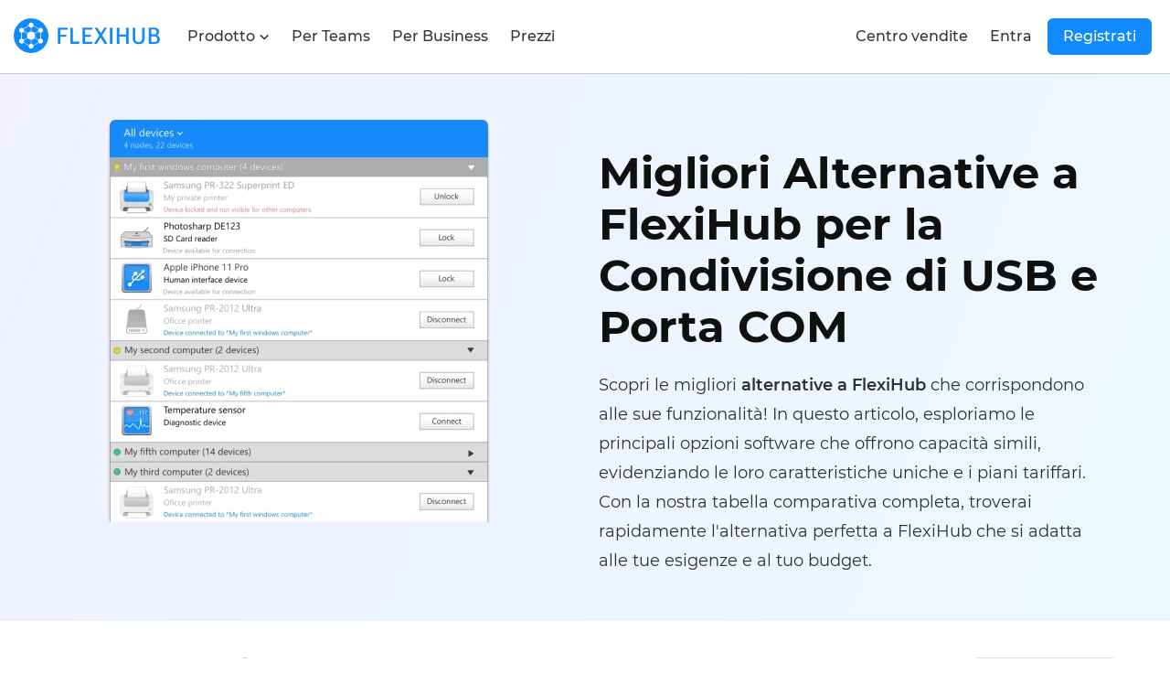

--- FILE ---
content_type: text/html; charset=UTF-8
request_url: https://www.flexihub.com/it/flexihub-alternatives/
body_size: 81110
content:













	

	
	
	


					
			
										
	



<!DOCTYPE html>
<html lang="it">
<head>
<title>Alternative a FlexiHub nel 2026 — Migliori Scelte</title>
  <!-- meta start -->
<meta http-equiv="Content-Type" content="text/html; charset=utf-8"/>
<meta http-equiv="X-UA-Compatible" content="IE=edge"/>
<meta name="viewport" lang="it" content="width=device-width, initial-scale=1"/>
<meta name="description" lang="it" content="Esistono diverse alternative a FlexiHub che possono essere utilizzate per la condivisione efficace di dispositivi USB. Scopri le migliori alternative a FlexiHub e confrontale."/>

<!-- meta stop --><!-- canonical page start -->
			<link rel="canonical" href="https://www.flexihub.com/it/flexihub-alternatives/"/>
	<!-- canonical page stop -->




<meta property='og:title' lang="" content="Alternative a FlexiHub nel 2026 — Migliori Scelte" />
<meta property='og:image' lang="" content="https://www.flexihub.com/images/upload/og_fh.jpg" />
<meta property='og:image:alt' lang="" content="Alternative a FlexiHub nel 2026 — Migliori Scelte" />
<meta property='og:site_name' lang="" content="FlexiHub" />
<meta property='og:type' lang="" content="article" />
<meta property='og:url' lang="" content="https://www.flexihub.com/it/flexihub-alternatives/" />
<meta name='twitter:title' lang="" content="Alternative a FlexiHub nel 2026 — Migliori Scelte" />
<meta name="twitter:image:alt" lang="" content="Alternative a FlexiHub nel 2026 — Migliori Scelte" />
<meta name='twitter:image' lang="" content="https://www.flexihub.com/images/upload/og_fh.jpg" />
<meta name='twitter:card' lang="" content="summary_large_image" />
<meta name='twitter:site' lang="" content="@EltimaSoftware" />
    
<meta property='og:description' lang="" content="Esistono diverse alternative a FlexiHub che possono essere utilizzate per la condivisione efficace di dispositivi USB. Scopri le migliori alternative a FlexiHub e confrontale." />
<meta name='twitter:description' lang="" content="Esistono diverse alternative a FlexiHub che possono essere utilizzate per la condivisione efficace di dispositivi USB. Scopri le migliori alternative a FlexiHub e confrontale." />
<!--alternate pages -->
<link rel="alternate" hreflang="x-default" href="https://www.flexihub.com/flexihub-alternatives/" />
<link rel="alternate" hreflang="en" href="https://www.flexihub.com/flexihub-alternatives/" />
<link rel="alternate" hreflang="fr" href="https://www.flexihub.com/fr/flexihub-alternatives/" />
<link rel="alternate" hreflang="de" href="https://www.flexihub.com/de/flexihub-alternatives/" />
<link rel="alternate" hreflang="es" href="https://www.flexihub.com/es/flexihub-alternatives/" />
<link rel="alternate" hreflang="it" href="https://www.flexihub.com/it/flexihub-alternatives/" />
<link rel="alternate" hreflang="pt" href="https://www.flexihub.com/pt/flexihub-alternatives/" />
<!-- favicon start -->
<link href="/apple-touch-icon-144x144-precomposed.png" rel="apple-touch-icon-precomposed" sizes="144x144">
<link href="/apple-touch-icon-120x120-precomposed.png" rel="apple-touch-icon-precomposed" sizes="120x120">
<link href="/apple-touch-icon-114x114-precomposed.png" rel="apple-touch-icon-precomposed" sizes="114x114">
<link href="/apple-touch-icon-72x72-precomposed.png" rel="apple-touch-icon-precomposed" sizes="72x72">
<link href="/apple-touch-icon-57x57-precomposed.png" rel="apple-touch-icon-precomposed" sizes="57x57">

<link rel="apple-touch-icon" sizes="57x57" href="/apple-touch-icon-57x57.png">
<link rel="apple-touch-icon" sizes="60x60" href="/apple-touch-icon-60x60.png">
<link rel="apple-touch-icon" sizes="72x72" href="/apple-touch-icon-72x72.png">
<link rel="apple-touch-icon" sizes="76x76" href="/apple-touch-icon-76x76.png">
<link rel="apple-touch-icon" sizes="114x114" href="/apple-touch-icon-114x114.png">
<link rel="apple-touch-icon" sizes="120x120" href="/apple-touch-icon-120x120.png">
<link rel="apple-touch-icon" sizes="144x144" href="/apple-touch-icon-144x144.png">
<link rel="apple-touch-icon" sizes="152x152" href="/apple-touch-icon-152x152.png">
<link rel="apple-touch-icon" sizes="180x180" href="/apple-touch-icon-180x180.png">

<link rel="icon" type="image/png" sizes="192x192" href="/android-chrome-192x192.png">
<link rel="icon" type="image/png" sizes="96x96" href="/favicon-96x96.png">
<link rel="icon" type="image/png" sizes="32x32" href="/favicon-32x32.png">
<link rel="icon" type="image/png" sizes="16x16" href="/favicon-16x16.png">

<link rel="manifest" href="/manifest.json">
<meta name="msapplication-TileColor" content="#da532c">
<meta name="msapplication-TileImage" content="/mstile-144x144.png">
<meta name="theme-color" content="#ffffff">
<link rel="shortcut icon" href="/favicon.ico">
<link rel="icon" href="/favicon.ico">	
<link rel="mask-icon" href="/safari-pinned-tab.svg" color="#5bbad5">
<!-- favicon stop --><!--  styles start -->	
	<link rel="preload" as="font" crossorigin type="font/ttf" onload="this.rel='stylesheet'" href="/styles/Montserrat/Montserrat-variations.ttf" >
	<link rel="preload" as="font" crossorigin type="font/woff" onload="this.rel='stylesheet'" href="/styles/ElmeticaNew.woff" >

		
		<style>
	/*!
 * Bootstrap v3.2.0 (http://getbootstrap.com)
 * Copyright 2011-2014 Twitter, Inc.
 * Licensed under MIT (https://github.com/twbs/bootstrap/blob/master/LICENSE)
 *//*! normalize.css v3.0.1 | MIT License | git.io/normalize */html{font-family:sans-serif;-webkit-text-size-adjust:100%;-ms-text-size-adjust:100%}body{margin:0}article,aside,details,figcaption,figure,footer,header,hgroup,main,nav,section,summary{display:block}audio,canvas,progress,video{display:inline-block;vertical-align:baseline}audio:not([controls]){display:none;height:0}[hidden],template{display:none}a{background:0 0}a:active,a:hover{outline:0}abbr[title]{border-bottom:1px dotted}b,strong{font-weight:700}dfn{font-style:italic}h1{margin:.67em 0;font-size:2em}mark{color:#000;background:#ff0}small{font-size:80%}sub,sup{position:relative;font-size:75%;line-height:0;vertical-align:baseline}sup{top:-.5em}sub{bottom:-.25em}img{border:0}svg:not(:root){overflow:hidden}figure{margin:1em 40px}hr{height:0;-webkit-box-sizing:content-box;-moz-box-sizing:content-box;box-sizing:content-box}pre{overflow:auto}code,kbd,pre,samp{font-family:monospace,monospace;font-size:1em}button,input,optgroup,select,textarea{margin:0;font:inherit;color:inherit}button{overflow:visible}button,select{text-transform:none}button,html input[type=button],input[type=reset],input[type=submit]{-webkit-appearance:button;cursor:pointer}button[disabled],html input[disabled]{cursor:default}button::-moz-focus-inner,input::-moz-focus-inner{padding:0;border:0}input{line-height:normal}input[type=checkbox],input[type=radio]{-webkit-box-sizing:border-box;-moz-box-sizing:border-box;box-sizing:border-box;padding:0}input[type=number]::-webkit-inner-spin-button,input[type=number]::-webkit-outer-spin-button{height:auto}input[type=search]{-webkit-box-sizing:content-box;-moz-box-sizing:content-box;box-sizing:content-box;-webkit-appearance:textfield}input[type=search]::-webkit-search-cancel-button,input[type=search]::-webkit-search-decoration{-webkit-appearance:none}fieldset{padding:.35em .625em .75em;margin:0 2px;border:1px solid silver}legend{padding:0;border:0}textarea{overflow:auto}optgroup{font-weight:700}table{border-spacing:0;border-collapse:collapse}td,th{padding:0}@media print{*{color:#000!important;text-shadow:none!important;background:transparent!important;-webkit-box-shadow:none!important;box-shadow:none!important}a,a:visited{text-decoration:underline}a[href]:after{content:" (" attr(href) ")"}abbr[title]:after{content:" (" attr(title) ")"}a[href^="javascript:"]:after,a[href^="#"]:after{content:""}pre,blockquote{border:1px solid #999;page-break-inside:avoid}thead{display:table-header-group}tr,img{page-break-inside:avoid}img{max-width:100%!important}p,h2,h3{orphans:3;widows:3}h2,h3{page-break-after:avoid}select{background:#fff!important}.navbar{display:none}.table td,.table th{background-color:#fff!important}.btn>.caret,.dropup>.btn>.caret{border-top-color:#000!important}.label{border:1px solid #000}.table{border-collapse:collapse!important}.table-bordered th,.table-bordered td{border:1px solid #ddd!important}}@font-face{font-family:'Glyphicons Halflings';src:url(/styles/fonts/glyphicons-halflings-regular.eot);src:url(/styles/fonts/glyphicons-halflings-regular.eot?#iefix) format('embedded-opentype'),url(/styles/fonts/glyphicons-halflings-regular.woff) format('woff'),url(/styles/fonts/glyphicons-halflings-regular.ttf) format('truetype'),url(/styles/fonts/glyphicons-halflings-regular.svg#glyphicons_halflingsregular) format('svg')}.glyphicon{position:relative;top:1px;display:inline-block;font-family:'Glyphicons Halflings';font-style:normal;font-weight:400;line-height:1;-webkit-font-smoothing:antialiased;-moz-osx-font-smoothing:grayscale}.glyphicon-asterisk:before{content:"\2a"}.glyphicon-plus:before{content:"\2b"}.glyphicon-euro:before{content:"\20ac"}.glyphicon-minus:before{content:"\2212"}.glyphicon-cloud:before{content:"\2601"}.glyphicon-envelope:before{content:"\2709"}.glyphicon-pencil:before{content:"\270f"}.glyphicon-glass:before{content:"\e001"}.glyphicon-music:before{content:"\e002"}.glyphicon-search:before{content:"\e003"}.glyphicon-heart:before{content:"\e005"}.glyphicon-star:before{content:"\e006"}.glyphicon-star-empty:before{content:"\e007"}.glyphicon-user:before{content:"\e008"}.glyphicon-film:before{content:"\e009"}.glyphicon-th-large:before{content:"\e010"}.glyphicon-th:before{content:"\e011"}.glyphicon-th-list:before{content:"\e012"}.glyphicon-ok:before{content:"\e013"}.glyphicon-remove:before{content:"\e014"}.glyphicon-zoom-in:before{content:"\e015"}.glyphicon-zoom-out:before{content:"\e016"}.glyphicon-off:before{content:"\e017"}.glyphicon-signal:before{content:"\e018"}.glyphicon-cog:before{content:"\e019"}.glyphicon-trash:before{content:"\e020"}.glyphicon-home:before{content:"\e021"}.glyphicon-file:before{content:"\e022"}.glyphicon-time:before{content:"\e023"}.glyphicon-road:before{content:"\e024"}.glyphicon-download-alt:before{content:"\e025"}.glyphicon-download:before{content:"\e026"}.glyphicon-upload:before{content:"\e027"}.glyphicon-inbox:before{content:"\e028"}.glyphicon-play-circle:before{content:"\e029"}.glyphicon-repeat:before{content:"\e030"}.glyphicon-refresh:before{content:"\e031"}.glyphicon-list-alt:before{content:"\e032"}.glyphicon-lock:before{content:"\e033"}.glyphicon-flag:before{content:"\e034"}.glyphicon-headphones:before{content:"\e035"}.glyphicon-volume-off:before{content:"\e036"}.glyphicon-volume-down:before{content:"\e037"}.glyphicon-volume-up:before{content:"\e038"}.glyphicon-qrcode:before{content:"\e039"}.glyphicon-barcode:before{content:"\e040"}.glyphicon-tag:before{content:"\e041"}.glyphicon-tags:before{content:"\e042"}.glyphicon-book:before{content:"\e043"}.glyphicon-bookmark:before{content:"\e044"}.glyphicon-print:before{content:"\e045"}.glyphicon-camera:before{content:"\e046"}.glyphicon-font:before{content:"\e047"}.glyphicon-bold:before{content:"\e048"}.glyphicon-italic:before{content:"\e049"}.glyphicon-text-height:before{content:"\e050"}.glyphicon-text-width:before{content:"\e051"}.glyphicon-align-left:before{content:"\e052"}.glyphicon-align-center:before{content:"\e053"}.glyphicon-align-right:before{content:"\e054"}.glyphicon-align-justify:before{content:"\e055"}.glyphicon-list:before{content:"\e056"}.glyphicon-indent-left:before{content:"\e057"}.glyphicon-indent-right:before{content:"\e058"}.glyphicon-facetime-video:before{content:"\e059"}.glyphicon-picture:before{content:"\e060"}.glyphicon-map-marker:before{content:"\e062"}.glyphicon-adjust:before{content:"\e063"}.glyphicon-tint:before{content:"\e064"}.glyphicon-edit:before{content:"\e065"}.glyphicon-share:before{content:"\e066"}.glyphicon-check:before{content:"\e067"}.glyphicon-move:before{content:"\e068"}.glyphicon-step-backward:before{content:"\e069"}.glyphicon-fast-backward:before{content:"\e070"}.glyphicon-backward:before{content:"\e071"}.glyphicon-play:before{content:"\e072"}.glyphicon-pause:before{content:"\e073"}.glyphicon-stop:before{content:"\e074"}.glyphicon-forward:before{content:"\e075"}.glyphicon-fast-forward:before{content:"\e076"}.glyphicon-step-forward:before{content:"\e077"}.glyphicon-eject:before{content:"\e078"}.glyphicon-chevron-left:before{content:"\e079"}.glyphicon-chevron-right:before{content:"\e080"}.glyphicon-plus-sign:before{content:"\e081"}.glyphicon-minus-sign:before{content:"\e082"}.glyphicon-remove-sign:before{content:"\e083"}.glyphicon-ok-sign:before{content:"\e084"}.glyphicon-question-sign:before{content:"\e085"}.glyphicon-info-sign:before{content:"\e086"}.glyphicon-screenshot:before{content:"\e087"}.glyphicon-remove-circle:before{content:"\e088"}.glyphicon-ok-circle:before{content:"\e089"}.glyphicon-ban-circle:before{content:"\e090"}.glyphicon-arrow-left:before{content:"\e091"}.glyphicon-arrow-right:before{content:"\e092"}.glyphicon-arrow-up:before{content:"\e093"}.glyphicon-arrow-down:before{content:"\e094"}.glyphicon-share-alt:before{content:"\e095"}.glyphicon-resize-full:before{content:"\e096"}.glyphicon-resize-small:before{content:"\e097"}.glyphicon-exclamation-sign:before{content:"\e101"}.glyphicon-gift:before{content:"\e102"}.glyphicon-leaf:before{content:"\e103"}.glyphicon-fire:before{content:"\e104"}.glyphicon-eye-open:before{content:"\e105"}.glyphicon-eye-close:before{content:"\e106"}.glyphicon-warning-sign:before{content:"\e107"}.glyphicon-plane:before{content:"\e108"}.glyphicon-calendar:before{content:"\e109"}.glyphicon-random:before{content:"\e110"}.glyphicon-comment:before{content:"\e111"}.glyphicon-magnet:before{content:"\e112"}.glyphicon-chevron-up:before{content:"\e113"}.glyphicon-chevron-down:before{content:"\e114"}.glyphicon-retweet:before{content:"\e115"}.glyphicon-shopping-cart:before{content:"\e116"}.glyphicon-folder-close:before{content:"\e117"}.glyphicon-folder-open:before{content:"\e118"}.glyphicon-resize-vertical:before{content:"\e119"}.glyphicon-resize-horizontal:before{content:"\e120"}.glyphicon-hdd:before{content:"\e121"}.glyphicon-bullhorn:before{content:"\e122"}.glyphicon-bell:before{content:"\e123"}.glyphicon-certificate:before{content:"\e124"}.glyphicon-thumbs-up:before{content:"\e125"}.glyphicon-thumbs-down:before{content:"\e126"}.glyphicon-hand-right:before{content:"\e127"}.glyphicon-hand-left:before{content:"\e128"}.glyphicon-hand-up:before{content:"\e129"}.glyphicon-hand-down:before{content:"\e130"}.glyphicon-circle-arrow-right:before{content:"\e131"}.glyphicon-circle-arrow-left:before{content:"\e132"}.glyphicon-circle-arrow-up:before{content:"\e133"}.glyphicon-circle-arrow-down:before{content:"\e134"}.glyphicon-globe:before{content:"\e135"}.glyphicon-wrench:before{content:"\e136"}.glyphicon-tasks:before{content:"\e137"}.glyphicon-filter:before{content:"\e138"}.glyphicon-briefcase:before{content:"\e139"}.glyphicon-fullscreen:before{content:"\e140"}.glyphicon-dashboard:before{content:"\e141"}.glyphicon-paperclip:before{content:"\e142"}.glyphicon-heart-empty:before{content:"\e143"}.glyphicon-link:before{content:"\e144"}.glyphicon-phone:before{content:"\e145"}.glyphicon-pushpin:before{content:"\e146"}.glyphicon-usd:before{content:"\e148"}.glyphicon-gbp:before{content:"\e149"}.glyphicon-sort:before{content:"\e150"}.glyphicon-sort-by-alphabet:before{content:"\e151"}.glyphicon-sort-by-alphabet-alt:before{content:"\e152"}.glyphicon-sort-by-order:before{content:"\e153"}.glyphicon-sort-by-order-alt:before{content:"\e154"}.glyphicon-sort-by-attributes:before{content:"\e155"}.glyphicon-sort-by-attributes-alt:before{content:"\e156"}.glyphicon-unchecked:before{content:"\e157"}.glyphicon-expand:before{content:"\e158"}.glyphicon-collapse-down:before{content:"\e159"}.glyphicon-collapse-up:before{content:"\e160"}.glyphicon-log-in:before{content:"\e161"}.glyphicon-flash:before{content:"\e162"}.glyphicon-log-out:before{content:"\e163"}.glyphicon-new-window:before{content:"\e164"}.glyphicon-record:before{content:"\e165"}.glyphicon-save:before{content:"\e166"}.glyphicon-open:before{content:"\e167"}.glyphicon-saved:before{content:"\e168"}.glyphicon-import:before{content:"\e169"}.glyphicon-export:before{content:"\e170"}.glyphicon-send:before{content:"\e171"}.glyphicon-floppy-disk:before{content:"\e172"}.glyphicon-floppy-saved:before{content:"\e173"}.glyphicon-floppy-remove:before{content:"\e174"}.glyphicon-floppy-save:before{content:"\e175"}.glyphicon-floppy-open:before{content:"\e176"}.glyphicon-credit-card:before{content:"\e177"}.glyphicon-transfer:before{content:"\e178"}.glyphicon-cutlery:before{content:"\e179"}.glyphicon-header:before{content:"\e180"}.glyphicon-compressed:before{content:"\e181"}.glyphicon-earphone:before{content:"\e182"}.glyphicon-phone-alt:before{content:"\e183"}.glyphicon-tower:before{content:"\e184"}.glyphicon-stats:before{content:"\e185"}.glyphicon-sd-video:before{content:"\e186"}.glyphicon-hd-video:before{content:"\e187"}.glyphicon-subtitles:before{content:"\e188"}.glyphicon-sound-stereo:before{content:"\e189"}.glyphicon-sound-dolby:before{content:"\e190"}.glyphicon-sound-5-1:before{content:"\e191"}.glyphicon-sound-6-1:before{content:"\e192"}.glyphicon-sound-7-1:before{content:"\e193"}.glyphicon-copyright-mark:before{content:"\e194"}.glyphicon-registration-mark:before{content:"\e195"}.glyphicon-cloud-download:before{content:"\e197"}.glyphicon-cloud-upload:before{content:"\e198"}.glyphicon-tree-conifer:before{content:"\e199"}.glyphicon-tree-deciduous:before{content:"\e200"}*{-webkit-box-sizing:border-box;-moz-box-sizing:border-box;box-sizing:border-box}:before,:after{-webkit-box-sizing:border-box;-moz-box-sizing:border-box;box-sizing:border-box}html{font-size:10px;-webkit-tap-highlight-color:rgba(0,0,0,0)}body{font-family:Helvetica,Helvetica,Arial,sans-serif;font-size:14px;line-height:1.42857143;color:#333;background-color:#fff}input,button,select,textarea{font-family:inherit;font-size:inherit;line-height:inherit}a{color:#428bca;text-decoration:none}a:hover,a:focus{color:#2a6496;text-decoration:underline}a:focus{outline:thin dotted;outline:5px auto -webkit-focus-ring-color;outline-offset:-2px}figure{margin:0}img{vertical-align:middle}.img-responsive,.thumbnail>img,.thumbnail a>img,.carousel-inner>.item>img,.carousel-inner>.item>a>img{display:block;width:100% \9;max-width:100%;height:auto}.img-rounded{border-radius:6px}.img-thumbnail{display:inline-block;width:100% \9;max-width:100%;height:auto;padding:4px;line-height:1.42857143;background-color:#fff;border:1px solid #ddd;border-radius:4px;-webkit-transition:all .2s ease-in-out;-o-transition:all .2s ease-in-out;transition:all .2s ease-in-out}.img-circle{border-radius:50%}hr{margin-top:20px;margin-bottom:20px;border:0;border-top:1px solid #eee}.sr-only{position:absolute;width:1px;height:1px;padding:0;margin:-1px;overflow:hidden;clip:rect(0,0,0,0);border:0}.sr-only-focusable:active,.sr-only-focusable:focus{position:static;width:auto;height:auto;margin:0;overflow:visible;clip:auto}h1,h2,h3,h4,h5,h6,.h1,.h2,.h3,.h4,.h5,.h6{font-family:inherit;font-weight:500;line-height:1.1;color:inherit}h1 small,h2 small,h3 small,h4 small,h5 small,h6 small,.h1 small,.h2 small,.h3 small,.h4 small,.h5 small,.h6 small,h1 .small,h2 .small,h3 .small,h4 .small,h5 .small,h6 .small,.h1 .small,.h2 .small,.h3 .small,.h4 .small,.h5 .small,.h6 .small{font-weight:400;line-height:1;color:#777}h1,.h1,h2,.h2,h3,.h3{margin-top:20px;margin-bottom:10px}h1 small,.h1 small,h2 small,.h2 small,h3 small,.h3 small,h1 .small,.h1 .small,h2 .small,.h2 .small,h3 .small,.h3 .small{font-size:65%}h4,.h4,h5,.h5,h6,.h6{margin-top:10px;margin-bottom:10px}h4 small,.h4 small,h5 small,.h5 small,h6 small,.h6 small,h4 .small,.h4 .small,h5 .small,.h5 .small,h6 .small,.h6 .small{font-size:75%}h1,.h1{font-size:36px}h2,.h2{font-size:30px}h3,.h3{font-size:24px}h4,.h4{font-size:18px}h5,.h5{font-size:14px}h6,.h6{font-size:12px}p{margin:0 0 10px}.lead{margin-bottom:20px;font-size:16px;font-weight:300;line-height:1.4}@media (min-width:768px){.lead{font-size:21px}}small,.small{font-size:85%}cite{font-style:normal}mark,.mark{padding:.2em;background-color:#fcf8e3}.text-left{text-align:left}.text-right{text-align:right}.text-center{text-align:center}.text-justify{text-align:justify}.text-nowrap{white-space:nowrap}.text-lowercase{text-transform:lowercase}.text-uppercase{text-transform:uppercase}.text-capitalize{text-transform:capitalize}.text-muted{color:#777}.text-primary{color:#428bca}a.text-primary:hover{color:#3071a9}.text-success{color:#3c763d}a.text-success:hover{color:#2b542c}.text-info{color:#31708f}a.text-info:hover{color:#245269}.text-warning{color:#8a6d3b}a.text-warning:hover{color:#66512c}.text-danger{color:#a94442}a.text-danger:hover{color:#843534}.bg-primary{color:#fff;background-color:#428bca}a.bg-primary:hover{background-color:#3071a9}.bg-success{background-color:#dff0d8}a.bg-success:hover{background-color:#c1e2b3}.bg-info{background-color:#d9edf7}a.bg-info:hover{background-color:#afd9ee}.bg-warning{background-color:#fcf8e3}a.bg-warning:hover{background-color:#f7ecb5}.bg-danger{background-color:#f2dede}a.bg-danger:hover{background-color:#e4b9b9}.page-header{padding-bottom:9px;margin:40px 0 20px;border-bottom:1px solid #eee}ul,ol{margin-top:0;margin-bottom:10px}ul ul,ol ul,ul ol,ol ol{margin-bottom:0}.list-unstyled{padding-left:0;list-style:none}.list-inline{padding-left:0;margin-left:-5px;list-style:none}.list-inline>li{display:inline-block;padding-right:5px;padding-left:5px}dl{margin-top:0;margin-bottom:20px}dt,dd{line-height:1.42857143}dt{font-weight:700}dd{margin-left:0}@media (min-width:768px){.dl-horizontal dt{float:left;width:160px;overflow:hidden;clear:left;text-align:right;text-overflow:ellipsis;white-space:nowrap}.dl-horizontal dd{margin-left:180px}}abbr[title],abbr[data-original-title]{cursor:help;border-bottom:1px dotted #777}.initialism{font-size:90%;text-transform:uppercase}blockquote{padding:10px 20px;margin:0 0 20px;font-size:17.5px;border-left:5px solid #eee}blockquote p:last-child,blockquote ul:last-child,blockquote ol:last-child{margin-bottom:0}blockquote footer,blockquote small,blockquote .small{display:block;font-size:80%;line-height:1.42857143;color:#777}blockquote footer:before,blockquote small:before,blockquote .small:before{content:'\2014 \00A0'}.blockquote-reverse,blockquote.pull-right{padding-right:15px;padding-left:0;text-align:right;border-right:5px solid #eee;border-left:0}.blockquote-reverse footer:before,blockquote.pull-right footer:before,.blockquote-reverse small:before,blockquote.pull-right small:before,.blockquote-reverse .small:before,blockquote.pull-right .small:before{content:''}.blockquote-reverse footer:after,blockquote.pull-right footer:after,.blockquote-reverse small:after,blockquote.pull-right small:after,.blockquote-reverse .small:after,blockquote.pull-right .small:after{content:'\00A0 \2014'}blockquote:before,blockquote:after{content:""}address{margin-bottom:20px;font-style:normal;line-height:1.42857143}code,kbd,pre,samp{font-family:Menlo,Monaco,Consolas,"Courier New",monospace}code{padding:2px 4px;font-size:90%;color:#c7254e;background-color:#f9f2f4;border-radius:4px}kbd{padding:2px 4px;font-size:90%;color:#fff;background-color:#333;border-radius:3px;-webkit-box-shadow:inset 0 -1px 0 rgba(0,0,0,.25);box-shadow:inset 0 -1px 0 rgba(0,0,0,.25)}kbd kbd{padding:0;font-size:100%;-webkit-box-shadow:none;box-shadow:none}pre{display:block;padding:9.5px;margin:0 0 10px;font-size:13px;line-height:1.42857143;color:#333;word-break:break-all;word-wrap:break-word;background-color:#f5f5f5;border:1px solid #ccc;border-radius:4px}pre code{padding:0;font-size:inherit;color:inherit;white-space:pre-wrap;background-color:transparent;border-radius:0}.pre-scrollable{max-height:340px;overflow-y:scroll}.container{padding-right:15px;padding-left:15px;margin-right:auto;margin-left:auto}@media (min-width:768px){.container{width:750px}}@media (min-width:992px){.container{width:970px}}@media (min-width:1200px){.container{width:1170px}}.container-fluid{padding-right:15px;padding-left:15px;margin-right:auto;margin-left:auto}.row{margin-right:-15px;margin-left:-15px}.col-xs-1,.col-sm-1,.col-md-1,.col-lg-1,.col-xs-2,.col-sm-2,.col-md-2,.col-lg-2,.col-xs-3,.col-sm-3,.col-md-3,.col-lg-3,.col-xs-4,.col-sm-4,.col-md-4,.col-lg-4,.col-xs-5,.col-sm-5,.col-md-5,.col-lg-5,.col-xs-6,.col-sm-6,.col-md-6,.col-lg-6,.col-xs-7,.col-sm-7,.col-md-7,.col-lg-7,.col-xs-8,.col-sm-8,.col-md-8,.col-lg-8,.col-xs-9,.col-sm-9,.col-md-9,.col-lg-9,.col-xs-10,.col-sm-10,.col-md-10,.col-lg-10,.col-xs-11,.col-sm-11,.col-md-11,.col-lg-11,.col-xs-12,.col-sm-12,.col-md-12,.col-lg-12{position:relative;min-height:1px;padding-right:15px;padding-left:15px}.col-xs-1,.col-xs-2,.col-xs-3,.col-xs-4,.col-xs-5,.col-xs-6,.col-xs-7,.col-xs-8,.col-xs-9,.col-xs-10,.col-xs-11,.col-xs-12{float:left}.col-xs-12{width:100%}.col-xs-11{width:91.66666667%}.col-xs-10{width:83.33333333%}.col-xs-9{width:75%}.col-xs-8{width:66.66666667%}.col-xs-7{width:58.33333333%}.col-xs-6{width:50%}.col-xs-5{width:41.66666667%}.col-xs-4{width:33.33333333%}.col-xs-3{width:25%}.col-xs-2{width:16.66666667%}.col-xs-1{width:8.33333333%}.col-xs-pull-12{right:100%}.col-xs-pull-11{right:91.66666667%}.col-xs-pull-10{right:83.33333333%}.col-xs-pull-9{right:75%}.col-xs-pull-8{right:66.66666667%}.col-xs-pull-7{right:58.33333333%}.col-xs-pull-6{right:50%}.col-xs-pull-5{right:41.66666667%}.col-xs-pull-4{right:33.33333333%}.col-xs-pull-3{right:25%}.col-xs-pull-2{right:16.66666667%}.col-xs-pull-1{right:8.33333333%}.col-xs-pull-0{right:auto}.col-xs-push-12{left:100%}.col-xs-push-11{left:91.66666667%}.col-xs-push-10{left:83.33333333%}.col-xs-push-9{left:75%}.col-xs-push-8{left:66.66666667%}.col-xs-push-7{left:58.33333333%}.col-xs-push-6{left:50%}.col-xs-push-5{left:41.66666667%}.col-xs-push-4{left:33.33333333%}.col-xs-push-3{left:25%}.col-xs-push-2{left:16.66666667%}.col-xs-push-1{left:8.33333333%}.col-xs-push-0{left:auto}.col-xs-offset-12{margin-left:100%}.col-xs-offset-11{margin-left:91.66666667%}.col-xs-offset-10{margin-left:83.33333333%}.col-xs-offset-9{margin-left:75%}.col-xs-offset-8{margin-left:66.66666667%}.col-xs-offset-7{margin-left:58.33333333%}.col-xs-offset-6{margin-left:50%}.col-xs-offset-5{margin-left:41.66666667%}.col-xs-offset-4{margin-left:33.33333333%}.col-xs-offset-3{margin-left:25%}.col-xs-offset-2{margin-left:16.66666667%}.col-xs-offset-1{margin-left:8.33333333%}.col-xs-offset-0{margin-left:0}@media (min-width:768px){.col-sm-1,.col-sm-2,.col-sm-3,.col-sm-4,.col-sm-5,.col-sm-6,.col-sm-7,.col-sm-8,.col-sm-9,.col-sm-10,.col-sm-11,.col-sm-12{float:left}.col-sm-12{width:100%}.col-sm-11{width:91.66666667%}.col-sm-10{width:83.33333333%}.col-sm-9{width:75%}.col-sm-8{width:66.66666667%}.col-sm-7{width:58.33333333%}.col-sm-6{width:50%}.col-sm-5{width:41.66666667%}.col-sm-4{width:33.33333333%}.col-sm-3{width:25%}.col-sm-2{width:16.66666667%}.col-sm-1{width:8.33333333%}.col-sm-pull-12{right:100%}.col-sm-pull-11{right:91.66666667%}.col-sm-pull-10{right:83.33333333%}.col-sm-pull-9{right:75%}.col-sm-pull-8{right:66.66666667%}.col-sm-pull-7{right:58.33333333%}.col-sm-pull-6{right:50%}.col-sm-pull-5{right:41.66666667%}.col-sm-pull-4{right:33.33333333%}.col-sm-pull-3{right:25%}.col-sm-pull-2{right:16.66666667%}.col-sm-pull-1{right:8.33333333%}.col-sm-pull-0{right:auto}.col-sm-push-12{left:100%}.col-sm-push-11{left:91.66666667%}.col-sm-push-10{left:83.33333333%}.col-sm-push-9{left:75%}.col-sm-push-8{left:66.66666667%}.col-sm-push-7{left:58.33333333%}.col-sm-push-6{left:50%}.col-sm-push-5{left:41.66666667%}.col-sm-push-4{left:33.33333333%}.col-sm-push-3{left:25%}.col-sm-push-2{left:16.66666667%}.col-sm-push-1{left:8.33333333%}.col-sm-push-0{left:auto}.col-sm-offset-12{margin-left:100%}.col-sm-offset-11{margin-left:91.66666667%}.col-sm-offset-10{margin-left:83.33333333%}.col-sm-offset-9{margin-left:75%}.col-sm-offset-8{margin-left:66.66666667%}.col-sm-offset-7{margin-left:58.33333333%}.col-sm-offset-6{margin-left:50%}.col-sm-offset-5{margin-left:41.66666667%}.col-sm-offset-4{margin-left:33.33333333%}.col-sm-offset-3{margin-left:25%}.col-sm-offset-2{margin-left:16.66666667%}.col-sm-offset-1{margin-left:8.33333333%}.col-sm-offset-0{margin-left:0}}@media (min-width:992px){.col-md-1,.col-md-2,.col-md-3,.col-md-4,.col-md-5,.col-md-6,.col-md-7,.col-md-8,.col-md-9,.col-md-10,.col-md-11,.col-md-12{float:left}.col-md-12{width:100%}.col-md-11{width:91.66666667%}.col-md-10{width:83.33333333%}.col-md-9{width:75%}.col-md-8{width:66.66666667%}.col-md-7{width:58.33333333%}.col-md-6{width:50%}.col-md-5{width:41.66666667%}.col-md-4{width:33.33333333%}.col-md-3{width:25%}.col-md-2{width:16.66666667%}.col-md-1{width:8.33333333%}.col-md-pull-12{right:100%}.col-md-pull-11{right:91.66666667%}.col-md-pull-10{right:83.33333333%}.col-md-pull-9{right:75%}.col-md-pull-8{right:66.66666667%}.col-md-pull-7{right:58.33333333%}.col-md-pull-6{right:50%}.col-md-pull-5{right:41.66666667%}.col-md-pull-4{right:33.33333333%}.col-md-pull-3{right:25%}.col-md-pull-2{right:16.66666667%}.col-md-pull-1{right:8.33333333%}.col-md-pull-0{right:auto}.col-md-push-12{left:100%}.col-md-push-11{left:91.66666667%}.col-md-push-10{left:83.33333333%}.col-md-push-9{left:75%}.col-md-push-8{left:66.66666667%}.col-md-push-7{left:58.33333333%}.col-md-push-6{left:50%}.col-md-push-5{left:41.66666667%}.col-md-push-4{left:33.33333333%}.col-md-push-3{left:25%}.col-md-push-2{left:16.66666667%}.col-md-push-1{left:8.33333333%}.col-md-push-0{left:auto}.col-md-offset-12{margin-left:100%}.col-md-offset-11{margin-left:91.66666667%}.col-md-offset-10{margin-left:83.33333333%}.col-md-offset-9{margin-left:75%}.col-md-offset-8{margin-left:66.66666667%}.col-md-offset-7{margin-left:58.33333333%}.col-md-offset-6{margin-left:50%}.col-md-offset-5{margin-left:41.66666667%}.col-md-offset-4{margin-left:33.33333333%}.col-md-offset-3{margin-left:25%}.col-md-offset-2{margin-left:16.66666667%}.col-md-offset-1{margin-left:8.33333333%}.col-md-offset-0{margin-left:0}}@media (min-width:1200px){.col-lg-1,.col-lg-2,.col-lg-3,.col-lg-4,.col-lg-5,.col-lg-6,.col-lg-7,.col-lg-8,.col-lg-9,.col-lg-10,.col-lg-11,.col-lg-12{float:left}.col-lg-12{width:100%}.col-lg-11{width:91.66666667%}.col-lg-10{width:83.33333333%}.col-lg-9{width:75%}.col-lg-8{width:66.66666667%}.col-lg-7{width:58.33333333%}.col-lg-6{width:50%}.col-lg-5{width:41.66666667%}.col-lg-4{width:33.33333333%}.col-lg-3{width:25%}.col-lg-2{width:16.66666667%}.col-lg-1{width:8.33333333%}.col-lg-pull-12{right:100%}.col-lg-pull-11{right:91.66666667%}.col-lg-pull-10{right:83.33333333%}.col-lg-pull-9{right:75%}.col-lg-pull-8{right:66.66666667%}.col-lg-pull-7{right:58.33333333%}.col-lg-pull-6{right:50%}.col-lg-pull-5{right:41.66666667%}.col-lg-pull-4{right:33.33333333%}.col-lg-pull-3{right:25%}.col-lg-pull-2{right:16.66666667%}.col-lg-pull-1{right:8.33333333%}.col-lg-pull-0{right:auto}.col-lg-push-12{left:100%}.col-lg-push-11{left:91.66666667%}.col-lg-push-10{left:83.33333333%}.col-lg-push-9{left:75%}.col-lg-push-8{left:66.66666667%}.col-lg-push-7{left:58.33333333%}.col-lg-push-6{left:50%}.col-lg-push-5{left:41.66666667%}.col-lg-push-4{left:33.33333333%}.col-lg-push-3{left:25%}.col-lg-push-2{left:16.66666667%}.col-lg-push-1{left:8.33333333%}.col-lg-push-0{left:auto}.col-lg-offset-12{margin-left:100%}.col-lg-offset-11{margin-left:91.66666667%}.col-lg-offset-10{margin-left:83.33333333%}.col-lg-offset-9{margin-left:75%}.col-lg-offset-8{margin-left:66.66666667%}.col-lg-offset-7{margin-left:58.33333333%}.col-lg-offset-6{margin-left:50%}.col-lg-offset-5{margin-left:41.66666667%}.col-lg-offset-4{margin-left:33.33333333%}.col-lg-offset-3{margin-left:25%}.col-lg-offset-2{margin-left:16.66666667%}.col-lg-offset-1{margin-left:8.33333333%}.col-lg-offset-0{margin-left:0}}table{background-color:transparent}th{text-align:left}.table{width:100%;max-width:100%;margin-bottom:20px}.table>thead>tr>th,.table>tbody>tr>th,.table>tfoot>tr>th,.table>thead>tr>td,.table>tbody>tr>td,.table>tfoot>tr>td{padding:8px;line-height:1.42857143;vertical-align:top;border-top:1px solid #ddd}.table>thead>tr>th{vertical-align:bottom;border-bottom:2px solid #ddd}.table>caption+thead>tr:first-child>th,.table>colgroup+thead>tr:first-child>th,.table>thead:first-child>tr:first-child>th,.table>caption+thead>tr:first-child>td,.table>colgroup+thead>tr:first-child>td,.table>thead:first-child>tr:first-child>td{border-top:0}.table>tbody+tbody{border-top:2px solid #ddd}.table .table{background-color:#fff}.table-condensed>thead>tr>th,.table-condensed>tbody>tr>th,.table-condensed>tfoot>tr>th,.table-condensed>thead>tr>td,.table-condensed>tbody>tr>td,.table-condensed>tfoot>tr>td{padding:5px}.table-bordered{border:1px solid #ddd}.table-bordered>thead>tr>th,.table-bordered>tbody>tr>th,.table-bordered>tfoot>tr>th,.table-bordered>thead>tr>td,.table-bordered>tbody>tr>td,.table-bordered>tfoot>tr>td{border:1px solid #ddd}.table-bordered>thead>tr>th,.table-bordered>thead>tr>td{border-bottom-width:2px}.table-striped>tbody>tr:nth-child(odd)>td,.table-striped>tbody>tr:nth-child(odd)>th{background-color:#f9f9f9}.table-hover>tbody>tr:hover>td,.table-hover>tbody>tr:hover>th{background-color:#f5f5f5}table col[class*=col-]{position:static;display:table-column;float:none}table td[class*=col-],table th[class*=col-]{position:static;display:table-cell;float:none}.table>thead>tr>td.active,.table>tbody>tr>td.active,.table>tfoot>tr>td.active,.table>thead>tr>th.active,.table>tbody>tr>th.active,.table>tfoot>tr>th.active,.table>thead>tr.active>td,.table>tbody>tr.active>td,.table>tfoot>tr.active>td,.table>thead>tr.active>th,.table>tbody>tr.active>th,.table>tfoot>tr.active>th{background-color:#f5f5f5}.table-hover>tbody>tr>td.active:hover,.table-hover>tbody>tr>th.active:hover,.table-hover>tbody>tr.active:hover>td,.table-hover>tbody>tr:hover>.active,.table-hover>tbody>tr.active:hover>th{background-color:#e8e8e8}.table>thead>tr>td.success,.table>tbody>tr>td.success,.table>tfoot>tr>td.success,.table>thead>tr>th.success,.table>tbody>tr>th.success,.table>tfoot>tr>th.success,.table>thead>tr.success>td,.table>tbody>tr.success>td,.table>tfoot>tr.success>td,.table>thead>tr.success>th,.table>tbody>tr.success>th,.table>tfoot>tr.success>th{background-color:#dff0d8}.table-hover>tbody>tr>td.success:hover,.table-hover>tbody>tr>th.success:hover,.table-hover>tbody>tr.success:hover>td,.table-hover>tbody>tr:hover>.success,.table-hover>tbody>tr.success:hover>th{background-color:#d0e9c6}.table>thead>tr>td.info,.table>tbody>tr>td.info,.table>tfoot>tr>td.info,.table>thead>tr>th.info,.table>tbody>tr>th.info,.table>tfoot>tr>th.info,.table>thead>tr.info>td,.table>tbody>tr.info>td,.table>tfoot>tr.info>td,.table>thead>tr.info>th,.table>tbody>tr.info>th,.table>tfoot>tr.info>th{background-color:#d9edf7}.table-hover>tbody>tr>td.info:hover,.table-hover>tbody>tr>th.info:hover,.table-hover>tbody>tr.info:hover>td,.table-hover>tbody>tr:hover>.info,.table-hover>tbody>tr.info:hover>th{background-color:#c4e3f3}.table>thead>tr>td.warning,.table>tbody>tr>td.warning,.table>tfoot>tr>td.warning,.table>thead>tr>th.warning,.table>tbody>tr>th.warning,.table>tfoot>tr>th.warning,.table>thead>tr.warning>td,.table>tbody>tr.warning>td,.table>tfoot>tr.warning>td,.table>thead>tr.warning>th,.table>tbody>tr.warning>th,.table>tfoot>tr.warning>th{background-color:#fcf8e3}.table-hover>tbody>tr>td.warning:hover,.table-hover>tbody>tr>th.warning:hover,.table-hover>tbody>tr.warning:hover>td,.table-hover>tbody>tr:hover>.warning,.table-hover>tbody>tr.warning:hover>th{background-color:#faf2cc}.table>thead>tr>td.danger,.table>tbody>tr>td.danger,.table>tfoot>tr>td.danger,.table>thead>tr>th.danger,.table>tbody>tr>th.danger,.table>tfoot>tr>th.danger,.table>thead>tr.danger>td,.table>tbody>tr.danger>td,.table>tfoot>tr.danger>td,.table>thead>tr.danger>th,.table>tbody>tr.danger>th,.table>tfoot>tr.danger>th{background-color:#f2dede}.table-hover>tbody>tr>td.danger:hover,.table-hover>tbody>tr>th.danger:hover,.table-hover>tbody>tr.danger:hover>td,.table-hover>tbody>tr:hover>.danger,.table-hover>tbody>tr.danger:hover>th{background-color:#ebcccc}@media screen and (max-width:767px){.table-responsive{width:100%;margin-bottom:15px;overflow-x:auto;overflow-y:hidden;-webkit-overflow-scrolling:touch;-ms-overflow-style:-ms-autohiding-scrollbar;border:1px solid #ddd}.table-responsive>.table{margin-bottom:0}.table-responsive>.table>thead>tr>th,.table-responsive>.table>tbody>tr>th,.table-responsive>.table>tfoot>tr>th,.table-responsive>.table>thead>tr>td,.table-responsive>.table>tbody>tr>td,.table-responsive>.table>tfoot>tr>td{white-space:nowrap}.table-responsive>.table-bordered{border:0}.table-responsive>.table-bordered>thead>tr>th:first-child,.table-responsive>.table-bordered>tbody>tr>th:first-child,.table-responsive>.table-bordered>tfoot>tr>th:first-child,.table-responsive>.table-bordered>thead>tr>td:first-child,.table-responsive>.table-bordered>tbody>tr>td:first-child,.table-responsive>.table-bordered>tfoot>tr>td:first-child{border-left:0}.table-responsive>.table-bordered>thead>tr>th:last-child,.table-responsive>.table-bordered>tbody>tr>th:last-child,.table-responsive>.table-bordered>tfoot>tr>th:last-child,.table-responsive>.table-bordered>thead>tr>td:last-child,.table-responsive>.table-bordered>tbody>tr>td:last-child,.table-responsive>.table-bordered>tfoot>tr>td:last-child{border-right:0}.table-responsive>.table-bordered>tbody>tr:last-child>th,.table-responsive>.table-bordered>tfoot>tr:last-child>th,.table-responsive>.table-bordered>tbody>tr:last-child>td,.table-responsive>.table-bordered>tfoot>tr:last-child>td{border-bottom:0}}fieldset{min-width:0;padding:0;margin:0;border:0}legend{display:block;width:100%;padding:0;margin-bottom:20px;font-size:21px;line-height:inherit;color:#333;border:0;border-bottom:1px solid #e5e5e5}label{display:inline-block;max-width:100%;margin-bottom:5px;font-weight:700}input[type=search]{-webkit-box-sizing:border-box;-moz-box-sizing:border-box;box-sizing:border-box}input[type=radio],input[type=checkbox]{margin:4px 0 0;margin-top:1px \9;line-height:normal}input[type=file]{display:block}input[type=range]{display:block;width:100%}select[multiple],select[size]{height:auto}input[type=file]:focus,input[type=radio]:focus,input[type=checkbox]:focus{outline:thin dotted;outline:5px auto -webkit-focus-ring-color;outline-offset:-2px}output{display:block;padding-top:7px;font-size:14px;line-height:1.42857143;color:#555}.form-control{display:block;width:100%;height:34px;padding:6px 12px;font-size:14px;line-height:1.42857143;color:#555;background-color:#fff;background-image:none;border:1px solid #ccc;border-radius:4px;-webkit-box-shadow:inset 0 1px 1px rgba(0,0,0,.075);box-shadow:inset 0 1px 1px rgba(0,0,0,.075);-webkit-transition:border-color ease-in-out .15s,-webkit-box-shadow ease-in-out .15s;-o-transition:border-color ease-in-out .15s,box-shadow ease-in-out .15s;transition:border-color ease-in-out .15s,box-shadow ease-in-out .15s}.form-control:focus{border-color:#66afe9;outline:0;-webkit-box-shadow:inset 0 1px 1px rgba(0,0,0,.075),0 0 8px rgba(102,175,233,.6);box-shadow:inset 0 1px 1px rgba(0,0,0,.075),0 0 8px rgba(102,175,233,.6)}.form-control::-moz-placeholder{color:#777;opacity:1}.form-control:-ms-input-placeholder{color:#777}.form-control::-webkit-input-placeholder{color:#777}.form-control[disabled],.form-control[readonly],fieldset[disabled] .form-control{cursor:not-allowed;background-color:#eee;opacity:1}textarea.form-control{height:auto}input[type=search]{-webkit-appearance:none}input[type=date],input[type=time],input[type=datetime-local],input[type=month]{line-height:34px;line-height:1.42857143}input[type=date].input-sm,input[type=time].input-sm,input[type=datetime-local].input-sm,input[type=month].input-sm{line-height:30px}input[type=date].input-lg,input[type=time].input-lg,input[type=datetime-local].input-lg,input[type=month].input-lg{line-height:46px}.form-group{margin-bottom:15px}.radio,.checkbox{position:relative;display:block;min-height:20px;margin-top:10px;margin-bottom:10px}.radio label,.checkbox label{padding-left:20px;margin-bottom:0;font-weight:400;cursor:pointer}.radio input[type=radio],.radio-inline input[type=radio],.checkbox input[type=checkbox],.checkbox-inline input[type=checkbox]{position:absolute;margin-top:4px \9;margin-left:-20px}.radio+.radio,.checkbox+.checkbox{margin-top:-5px}.radio-inline,.checkbox-inline{display:inline-block;padding-left:20px;margin-bottom:0;font-weight:400;vertical-align:middle;cursor:pointer}.radio-inline+.radio-inline,.checkbox-inline+.checkbox-inline{margin-top:0;margin-left:10px}input[type=radio][disabled],input[type=checkbox][disabled],input[type=radio].disabled,input[type=checkbox].disabled,fieldset[disabled] input[type=radio],fieldset[disabled] input[type=checkbox]{cursor:not-allowed}.radio-inline.disabled,.checkbox-inline.disabled,fieldset[disabled] .radio-inline,fieldset[disabled] .checkbox-inline{cursor:not-allowed}.radio.disabled label,.checkbox.disabled label,fieldset[disabled] .radio label,fieldset[disabled] .checkbox label{cursor:not-allowed}.form-control-static{padding-top:7px;padding-bottom:7px;margin-bottom:0}.form-control-static.input-lg,.form-control-static.input-sm{padding-right:0;padding-left:0}.input-sm,.form-horizontal .form-group-sm .form-control{height:30px;padding:5px 10px;font-size:12px;line-height:1.5;border-radius:3px}select.input-sm{height:30px;line-height:30px}textarea.input-sm,select[multiple].input-sm{height:auto}.input-lg,.form-horizontal .form-group-lg .form-control{height:46px;padding:10px 16px;font-size:18px;line-height:1.33;border-radius:6px}select.input-lg{height:46px;line-height:46px}textarea.input-lg,select[multiple].input-lg{height:auto}.has-feedback{position:relative}.has-feedback .form-control{padding-right:42.5px}.form-control-feedback{position:absolute;top:25px;right:0;z-index:2;display:block;width:34px;height:34px;line-height:34px;text-align:center}.input-lg+.form-control-feedback{width:46px;height:46px;line-height:46px}.input-sm+.form-control-feedback{width:30px;height:30px;line-height:30px}.has-success .help-block,.has-success .control-label,.has-success .radio,.has-success .checkbox,.has-success .radio-inline,.has-success .checkbox-inline{color:#3c763d}.has-success .form-control{border-color:#3c763d;-webkit-box-shadow:inset 0 1px 1px rgba(0,0,0,.075);box-shadow:inset 0 1px 1px rgba(0,0,0,.075)}.has-success .form-control:focus{border-color:#2b542c;-webkit-box-shadow:inset 0 1px 1px rgba(0,0,0,.075),0 0 6px #67b168;box-shadow:inset 0 1px 1px rgba(0,0,0,.075),0 0 6px #67b168}.has-success .input-group-addon{color:#3c763d;background-color:#dff0d8;border-color:#3c763d}.has-success .form-control-feedback{color:#3c763d}.has-warning .help-block,.has-warning .control-label,.has-warning .radio,.has-warning .checkbox,.has-warning .radio-inline,.has-warning .checkbox-inline{color:#8a6d3b}.has-warning .form-control{border-color:#8a6d3b;-webkit-box-shadow:inset 0 1px 1px rgba(0,0,0,.075);box-shadow:inset 0 1px 1px rgba(0,0,0,.075)}.has-warning .form-control:focus{border-color:#66512c;-webkit-box-shadow:inset 0 1px 1px rgba(0,0,0,.075),0 0 6px #c0a16b;box-shadow:inset 0 1px 1px rgba(0,0,0,.075),0 0 6px #c0a16b}.has-warning .input-group-addon{color:#8a6d3b;background-color:#fcf8e3;border-color:#8a6d3b}.has-warning .form-control-feedback{color:#8a6d3b}.has-error .help-block,.has-error .control-label,.has-error .radio,.has-error .checkbox,.has-error .radio-inline,.has-error .checkbox-inline{color:#a94442}.has-error .form-control{border-color:#a94442;-webkit-box-shadow:inset 0 1px 1px rgba(0,0,0,.075);box-shadow:inset 0 1px 1px rgba(0,0,0,.075)}.has-error .form-control:focus{border-color:#843534;-webkit-box-shadow:inset 0 1px 1px rgba(0,0,0,.075),0 0 6px #ce8483;box-shadow:inset 0 1px 1px rgba(0,0,0,.075),0 0 6px #ce8483}.has-error .input-group-addon{color:#a94442;background-color:#f2dede;border-color:#a94442}.has-error .form-control-feedback{color:#a94442}.has-feedback label.sr-only~.form-control-feedback{top:0}.help-block{display:block;margin-top:5px;margin-bottom:10px;color:#737373}@media (min-width:768px){.form-inline .form-group{display:inline-block;margin-bottom:0;vertical-align:middle}.form-inline .form-control{display:inline-block;width:auto;vertical-align:middle}.form-inline .input-group{display:inline-table;vertical-align:middle}.form-inline .input-group .input-group-addon,.form-inline .input-group .input-group-btn,.form-inline .input-group .form-control{width:auto}.form-inline .input-group>.form-control{width:100%}.form-inline .control-label{margin-bottom:0;vertical-align:middle}.form-inline .radio,.form-inline .checkbox{display:inline-block;margin-top:0;margin-bottom:0;vertical-align:middle}.form-inline .radio label,.form-inline .checkbox label{padding-left:0}.form-inline .radio input[type=radio],.form-inline .checkbox input[type=checkbox]{position:relative;margin-left:0}.form-inline .has-feedback .form-control-feedback{top:0}}.form-horizontal .radio,.form-horizontal .checkbox,.form-horizontal .radio-inline,.form-horizontal .checkbox-inline{padding-top:7px;margin-top:0;margin-bottom:0}.form-horizontal .radio,.form-horizontal .checkbox{min-height:27px}.form-horizontal .form-group{margin-right:-15px;margin-left:-15px}@media (min-width:768px){.form-horizontal .control-label{padding-top:7px;margin-bottom:0;text-align:right}}.form-horizontal .has-feedback .form-control-feedback{top:0;right:15px}@media (min-width:768px){.form-horizontal .form-group-lg .control-label{padding-top:14.3px}}@media (min-width:768px){.form-horizontal .form-group-sm .control-label{padding-top:6px}}.btn{display:inline-block;padding:6px 12px;margin-bottom:0;font-size:14px;font-weight:400;line-height:1.42857143;text-align:center;white-space:nowrap;vertical-align:middle;cursor:pointer;-webkit-user-select:none;-moz-user-select:none;-ms-user-select:none;user-select:none;background-image:none;border:1px solid transparent;border-radius:4px}.btn:focus,.btn:active:focus,.btn.active:focus{outline:thin dotted;outline:5px auto -webkit-focus-ring-color;outline-offset:-2px}.btn:hover,.btn:focus{color:#333;text-decoration:none}.btn:active,.btn.active{background-image:none;outline:0;-webkit-box-shadow:inset 0 3px 5px rgba(0,0,0,.125);box-shadow:inset 0 3px 5px rgba(0,0,0,.125)}.btn.disabled,.btn[disabled],fieldset[disabled] .btn{pointer-events:none;cursor:not-allowed;filter:alpha(opacity=65);-webkit-box-shadow:none;box-shadow:none;opacity:.65}.btn-default{color:#333;background-color:#fff;border-color:#ccc}.btn-default:hover,.btn-default:focus,.btn-default:active,.btn-default.active,.open>.dropdown-toggle.btn-default{color:#333;background-color:#e6e6e6;border-color:#adadad}.btn-default:active,.btn-default.active,.open>.dropdown-toggle.btn-default{background-image:none}.btn-default.disabled,.btn-default[disabled],fieldset[disabled] .btn-default,.btn-default.disabled:hover,.btn-default[disabled]:hover,fieldset[disabled] .btn-default:hover,.btn-default.disabled:focus,.btn-default[disabled]:focus,fieldset[disabled] .btn-default:focus,.btn-default.disabled:active,.btn-default[disabled]:active,fieldset[disabled] .btn-default:active,.btn-default.disabled.active,.btn-default[disabled].active,fieldset[disabled] .btn-default.active{background-color:#fff;border-color:#ccc}.btn-default .badge{color:#fff;background-color:#333}.btn-primary{color:#fff;background-color:#428bca;border-color:#357ebd}.btn-primary:hover,.btn-primary:focus,.btn-primary:active,.btn-primary.active,.open>.dropdown-toggle.btn-primary{color:#fff;background-color:#3071a9;border-color:#285e8e}.btn-primary:active,.btn-primary.active,.open>.dropdown-toggle.btn-primary{background-image:none}.btn-primary.disabled,.btn-primary[disabled],fieldset[disabled] .btn-primary,.btn-primary.disabled:hover,.btn-primary[disabled]:hover,fieldset[disabled] .btn-primary:hover,.btn-primary.disabled:focus,.btn-primary[disabled]:focus,fieldset[disabled] .btn-primary:focus,.btn-primary.disabled:active,.btn-primary[disabled]:active,fieldset[disabled] .btn-primary:active,.btn-primary.disabled.active,.btn-primary[disabled].active,fieldset[disabled] .btn-primary.active{background-color:#428bca;border-color:#357ebd}.btn-primary .badge{color:#428bca;background-color:#fff}.btn-success{color:#fff;background-color:#5cb85c;border-color:#4cae4c}.btn-success:hover,.btn-success:focus,.btn-success:active,.btn-success.active,.open>.dropdown-toggle.btn-success{color:#fff;background-color:#449d44;border-color:#398439}.btn-success:active,.btn-success.active,.open>.dropdown-toggle.btn-success{background-image:none}.btn-success.disabled,.btn-success[disabled],fieldset[disabled] .btn-success,.btn-success.disabled:hover,.btn-success[disabled]:hover,fieldset[disabled] .btn-success:hover,.btn-success.disabled:focus,.btn-success[disabled]:focus,fieldset[disabled] .btn-success:focus,.btn-success.disabled:active,.btn-success[disabled]:active,fieldset[disabled] .btn-success:active,.btn-success.disabled.active,.btn-success[disabled].active,fieldset[disabled] .btn-success.active{background-color:#5cb85c;border-color:#4cae4c}.btn-success .badge{color:#5cb85c;background-color:#fff}.btn-info{color:#fff;background-color:#5bc0de;border-color:#46b8da}.btn-info:hover,.btn-info:focus,.btn-info:active,.btn-info.active,.open>.dropdown-toggle.btn-info{color:#fff;background-color:#31b0d5;border-color:#269abc}.btn-info:active,.btn-info.active,.open>.dropdown-toggle.btn-info{background-image:none}.btn-info.disabled,.btn-info[disabled],fieldset[disabled] .btn-info,.btn-info.disabled:hover,.btn-info[disabled]:hover,fieldset[disabled] .btn-info:hover,.btn-info.disabled:focus,.btn-info[disabled]:focus,fieldset[disabled] .btn-info:focus,.btn-info.disabled:active,.btn-info[disabled]:active,fieldset[disabled] .btn-info:active,.btn-info.disabled.active,.btn-info[disabled].active,fieldset[disabled] .btn-info.active{background-color:#5bc0de;border-color:#46b8da}.btn-info .badge{color:#5bc0de;background-color:#fff}.btn-warning{color:#fff;background-color:#f0ad4e;border-color:#eea236}.btn-warning:hover,.btn-warning:focus,.btn-warning:active,.btn-warning.active,.open>.dropdown-toggle.btn-warning{color:#fff;background-color:#ec971f;border-color:#d58512}.btn-warning:active,.btn-warning.active,.open>.dropdown-toggle.btn-warning{background-image:none}.btn-warning.disabled,.btn-warning[disabled],fieldset[disabled] .btn-warning,.btn-warning.disabled:hover,.btn-warning[disabled]:hover,fieldset[disabled] .btn-warning:hover,.btn-warning.disabled:focus,.btn-warning[disabled]:focus,fieldset[disabled] .btn-warning:focus,.btn-warning.disabled:active,.btn-warning[disabled]:active,fieldset[disabled] .btn-warning:active,.btn-warning.disabled.active,.btn-warning[disabled].active,fieldset[disabled] .btn-warning.active{background-color:#f0ad4e;border-color:#eea236}.btn-warning .badge{color:#f0ad4e;background-color:#fff}.btn-danger{color:#fff;background-color:#d9534f;border-color:#d43f3a}.btn-danger:hover,.btn-danger:focus,.btn-danger:active,.btn-danger.active,.open>.dropdown-toggle.btn-danger{color:#fff;background-color:#c9302c;border-color:#ac2925}.btn-danger:active,.btn-danger.active,.open>.dropdown-toggle.btn-danger{background-image:none}.btn-danger.disabled,.btn-danger[disabled],fieldset[disabled] .btn-danger,.btn-danger.disabled:hover,.btn-danger[disabled]:hover,fieldset[disabled] .btn-danger:hover,.btn-danger.disabled:focus,.btn-danger[disabled]:focus,fieldset[disabled] .btn-danger:focus,.btn-danger.disabled:active,.btn-danger[disabled]:active,fieldset[disabled] .btn-danger:active,.btn-danger.disabled.active,.btn-danger[disabled].active,fieldset[disabled] .btn-danger.active{background-color:#d9534f;border-color:#d43f3a}.btn-danger .badge{color:#d9534f;background-color:#fff}.btn-link{font-weight:400;color:#428bca;cursor:pointer;border-radius:0}.btn-link,.btn-link:active,.btn-link[disabled],fieldset[disabled] .btn-link{background-color:transparent;-webkit-box-shadow:none;box-shadow:none}.btn-link,.btn-link:hover,.btn-link:focus,.btn-link:active{border-color:transparent}.btn-link:hover,.btn-link:focus{color:#2a6496;text-decoration:underline;background-color:transparent}.btn-link[disabled]:hover,fieldset[disabled] .btn-link:hover,.btn-link[disabled]:focus,fieldset[disabled] .btn-link:focus{color:#777;text-decoration:none}.btn-lg,.btn-group-lg>.btn{padding:10px 16px;font-size:18px;line-height:1.33;border-radius:6px}.btn-sm,.btn-group-sm>.btn{padding:5px 10px;font-size:12px;line-height:1.5;border-radius:3px}.btn-xs,.btn-group-xs>.btn{padding:1px 5px;font-size:12px;line-height:1.5;border-radius:3px}.btn-block{display:block;width:100%}.btn-block+.btn-block{margin-top:5px}input[type=submit].btn-block,input[type=reset].btn-block,input[type=button].btn-block{width:100%}.fade{opacity:0;-webkit-transition:opacity .15s linear;-o-transition:opacity .15s linear;transition:opacity .15s linear}.fade.in{opacity:1}.collapse{display:none}.collapse.in{display:block}tr.collapse.in{display:table-row}tbody.collapse.in{display:table-row-group}.collapsing{position:relative;height:0;overflow:hidden;-webkit-transition:height .35s ease;-o-transition:height .35s ease;transition:height .35s ease}.caret{display:inline-block;width:0;height:0;margin-left:2px;vertical-align:middle;border-top:4px solid;border-right:4px solid transparent;border-left:4px solid transparent}.dropdown{position:relative}.dropdown-toggle:focus{outline:0}.dropdown-menu{position:absolute;top:100%;left:0;z-index:1000;display:none;float:left;min-width:160px;padding:5px 0;margin:2px 0 0;font-size:14px;text-align:left;list-style:none;background-color:#fff;-webkit-background-clip:padding-box;background-clip:padding-box;border:1px solid #ccc;border:1px solid rgba(0,0,0,.15);border-radius:4px;-webkit-box-shadow:0 6px 12px rgba(0,0,0,.175);box-shadow:0 6px 12px rgba(0,0,0,.175)}.dropdown-menu.pull-right{right:0;left:auto}.dropdown-menu .divider{height:1px;margin:9px 0;overflow:hidden;background-color:#e5e5e5}.dropdown-menu>li>a{display:block;padding:3px 20px;clear:both;font-weight:400;line-height:1.42857143;color:#333;white-space:nowrap}.dropdown-menu>li>a:hover,.dropdown-menu>li>a:focus{color:#262626;text-decoration:none;background-color:#f5f5f5}.dropdown-menu>.active>a,.dropdown-menu>.active>a:hover,.dropdown-menu>.active>a:focus{color:#fff;text-decoration:none;background-color:#428bca;outline:0}.dropdown-menu>.disabled>a,.dropdown-menu>.disabled>a:hover,.dropdown-menu>.disabled>a:focus{color:#777}.dropdown-menu>.disabled>a:hover,.dropdown-menu>.disabled>a:focus{text-decoration:none;cursor:not-allowed;background-color:transparent;background-image:none;filter:progid:DXImageTransform.Microsoft.gradient(enabled=false)}.open>.dropdown-menu{display:block}.open>a{outline:0}.dropdown-menu-right{right:0;left:auto}.dropdown-menu-left{right:auto;left:0}.dropdown-header{display:block;padding:3px 20px;font-size:12px;line-height:1.42857143;color:#777;white-space:nowrap}.dropdown-backdrop{position:fixed;top:0;right:0;bottom:0;left:0;z-index:990}.pull-right>.dropdown-menu{right:0;left:auto}.dropup .caret,.navbar-fixed-bottom .dropdown .caret{content:"";border-top:0;border-bottom:4px solid}.dropup .dropdown-menu,.navbar-fixed-bottom .dropdown .dropdown-menu{top:auto;bottom:100%;margin-bottom:1px}@media (min-width:768px){.navbar-right .dropdown-menu{right:0;left:auto}.navbar-right .dropdown-menu-left{right:auto;left:0}}.btn-group,.btn-group-vertical{position:relative;display:inline-block;vertical-align:middle}.btn-group>.btn,.btn-group-vertical>.btn{position:relative;float:left}.btn-group>.btn:hover,.btn-group-vertical>.btn:hover,.btn-group>.btn:focus,.btn-group-vertical>.btn:focus,.btn-group>.btn:active,.btn-group-vertical>.btn:active,.btn-group>.btn.active,.btn-group-vertical>.btn.active{z-index:2}.btn-group>.btn:focus,.btn-group-vertical>.btn:focus{outline:0}.btn-group .btn+.btn,.btn-group .btn+.btn-group,.btn-group .btn-group+.btn,.btn-group .btn-group+.btn-group{margin-left:-1px}.btn-toolbar{margin-left:-5px}.btn-toolbar .btn-group,.btn-toolbar .input-group{float:left}.btn-toolbar>.btn,.btn-toolbar>.btn-group,.btn-toolbar>.input-group{margin-left:5px}.btn-group>.btn:not(:first-child):not(:last-child):not(.dropdown-toggle){border-radius:0}.btn-group>.btn:first-child{margin-left:0}.btn-group>.btn:first-child:not(:last-child):not(.dropdown-toggle){border-top-right-radius:0;border-bottom-right-radius:0}.btn-group>.btn:last-child:not(:first-child),.btn-group>.dropdown-toggle:not(:first-child){border-top-left-radius:0;border-bottom-left-radius:0}.btn-group>.btn-group{float:left}.btn-group>.btn-group:not(:first-child):not(:last-child)>.btn{border-radius:0}.btn-group>.btn-group:first-child>.btn:last-child,.btn-group>.btn-group:first-child>.dropdown-toggle{border-top-right-radius:0;border-bottom-right-radius:0}.btn-group>.btn-group:last-child>.btn:first-child{border-top-left-radius:0;border-bottom-left-radius:0}.btn-group .dropdown-toggle:active,.btn-group.open .dropdown-toggle{outline:0}.btn-group>.btn+.dropdown-toggle{padding-right:8px;padding-left:8px}.btn-group>.btn-lg+.dropdown-toggle{padding-right:12px;padding-left:12px}.btn-group.open .dropdown-toggle{-webkit-box-shadow:inset 0 3px 5px rgba(0,0,0,.125);box-shadow:inset 0 3px 5px rgba(0,0,0,.125)}.btn-group.open .dropdown-toggle.btn-link{-webkit-box-shadow:none;box-shadow:none}.btn .caret{margin-left:0}.btn-lg .caret{border-width:5px 5px 0;border-bottom-width:0}.dropup .btn-lg .caret{border-width:0 5px 5px}.btn-group-vertical>.btn,.btn-group-vertical>.btn-group,.btn-group-vertical>.btn-group>.btn{display:block;float:none;width:100%;max-width:100%}.btn-group-vertical>.btn-group>.btn{float:none}.btn-group-vertical>.btn+.btn,.btn-group-vertical>.btn+.btn-group,.btn-group-vertical>.btn-group+.btn,.btn-group-vertical>.btn-group+.btn-group{margin-top:-1px;margin-left:0}.btn-group-vertical>.btn:not(:first-child):not(:last-child){border-radius:0}.btn-group-vertical>.btn:first-child:not(:last-child){border-top-right-radius:4px;border-bottom-right-radius:0;border-bottom-left-radius:0}.btn-group-vertical>.btn:last-child:not(:first-child){border-top-left-radius:0;border-top-right-radius:0;border-bottom-left-radius:4px}.btn-group-vertical>.btn-group:not(:first-child):not(:last-child)>.btn{border-radius:0}.btn-group-vertical>.btn-group:first-child:not(:last-child)>.btn:last-child,.btn-group-vertical>.btn-group:first-child:not(:last-child)>.dropdown-toggle{border-bottom-right-radius:0;border-bottom-left-radius:0}.btn-group-vertical>.btn-group:last-child:not(:first-child)>.btn:first-child{border-top-left-radius:0;border-top-right-radius:0}.btn-group-justified{display:table;width:100%;table-layout:fixed;border-collapse:separate}.btn-group-justified>.btn,.btn-group-justified>.btn-group{display:table-cell;float:none;width:1%}.btn-group-justified>.btn-group .btn{width:100%}.btn-group-justified>.btn-group .dropdown-menu{left:auto}[data-toggle=buttons]>.btn>input[type=radio],[data-toggle=buttons]>.btn>input[type=checkbox]{position:absolute;z-index:-1;filter:alpha(opacity=0);opacity:0}.input-group{position:relative;display:table;border-collapse:separate}.input-group[class*=col-]{float:none;padding-right:0;padding-left:0}.input-group .form-control{position:relative;z-index:2;float:left;width:100%;margin-bottom:0}.input-group-lg>.form-control,.input-group-lg>.input-group-addon,.input-group-lg>.input-group-btn>.btn{height:46px;padding:10px 16px;font-size:18px;line-height:1.33;border-radius:6px}select.input-group-lg>.form-control,select.input-group-lg>.input-group-addon,select.input-group-lg>.input-group-btn>.btn{height:46px;line-height:46px}textarea.input-group-lg>.form-control,textarea.input-group-lg>.input-group-addon,textarea.input-group-lg>.input-group-btn>.btn,select[multiple].input-group-lg>.form-control,select[multiple].input-group-lg>.input-group-addon,select[multiple].input-group-lg>.input-group-btn>.btn{height:auto}.input-group-sm>.form-control,.input-group-sm>.input-group-addon,.input-group-sm>.input-group-btn>.btn{height:30px;padding:5px 10px;font-size:12px;line-height:1.5;border-radius:3px}select.input-group-sm>.form-control,select.input-group-sm>.input-group-addon,select.input-group-sm>.input-group-btn>.btn{height:30px;line-height:30px}textarea.input-group-sm>.form-control,textarea.input-group-sm>.input-group-addon,textarea.input-group-sm>.input-group-btn>.btn,select[multiple].input-group-sm>.form-control,select[multiple].input-group-sm>.input-group-addon,select[multiple].input-group-sm>.input-group-btn>.btn{height:auto}.input-group-addon,.input-group-btn,.input-group .form-control{display:table-cell}.input-group-addon:not(:first-child):not(:last-child),.input-group-btn:not(:first-child):not(:last-child),.input-group .form-control:not(:first-child):not(:last-child){border-radius:0}.input-group-addon,.input-group-btn{width:1%;white-space:nowrap;vertical-align:middle}.input-group-addon{padding:6px 12px;font-size:14px;font-weight:400;line-height:1;color:#555;text-align:center;background-color:#eee;border:1px solid #ccc;border-radius:4px}.input-group-addon.input-sm{padding:5px 10px;font-size:12px;border-radius:3px}.input-group-addon.input-lg{padding:10px 16px;font-size:18px;border-radius:6px}.input-group-addon input[type=radio],.input-group-addon input[type=checkbox]{margin-top:0}.input-group .form-control:first-child,.input-group-addon:first-child,.input-group-btn:first-child>.btn,.input-group-btn:first-child>.btn-group>.btn,.input-group-btn:first-child>.dropdown-toggle,.input-group-btn:last-child>.btn:not(:last-child):not(.dropdown-toggle),.input-group-btn:last-child>.btn-group:not(:last-child)>.btn{border-top-right-radius:0;border-bottom-right-radius:0}.input-group-addon:first-child{border-right:0}.input-group .form-control:last-child,.input-group-addon:last-child,.input-group-btn:last-child>.btn,.input-group-btn:last-child>.btn-group>.btn,.input-group-btn:last-child>.dropdown-toggle,.input-group-btn:first-child>.btn:not(:first-child),.input-group-btn:first-child>.btn-group:not(:first-child)>.btn{border-top-left-radius:0;border-bottom-left-radius:0}.input-group-addon:last-child{border-left:0}.input-group-btn{position:relative;font-size:0;white-space:nowrap}.input-group-btn>.btn{position:relative}.input-group-btn>.btn+.btn{margin-left:-1px}.input-group-btn>.btn:hover,.input-group-btn>.btn:focus,.input-group-btn>.btn:active{z-index:2}.input-group-btn:first-child>.btn,.input-group-btn:first-child>.btn-group{margin-right:-1px}.input-group-btn:last-child>.btn,.input-group-btn:last-child>.btn-group{margin-left:-1px}.nav{padding-left:0;margin-bottom:0;list-style:none}.nav>li{position:relative;display:block}.nav>li>a{position:relative;display:block;padding:10px 15px}.nav>li>a:hover,.nav>li>a:focus{text-decoration:none;background-color:#eee}.nav>li.disabled>a{color:#777}.nav>li.disabled>a:hover,.nav>li.disabled>a:focus{color:#777;text-decoration:none;cursor:not-allowed;background-color:transparent}.nav .open>a,.nav .open>a:hover,.nav .open>a:focus{background-color:#eee;border-color:#428bca}.nav .nav-divider{height:1px;margin:9px 0;overflow:hidden;background-color:#e5e5e5}.nav>li>a>img{max-width:none}.nav-tabs{border-bottom:1px solid #ddd}.nav-tabs>li{float:left;margin-bottom:-1px}.nav-tabs>li>a{margin-right:2px;line-height:1.42857143;border:1px solid transparent;border-radius:4px 4px 0 0}.nav-tabs>li>a:hover{border-color:#eee #eee #ddd}.nav-tabs>li.active>a,.nav-tabs>li.active>a:hover,.nav-tabs>li.active>a:focus{color:#555;cursor:default;background-color:#fff;border:1px solid #ddd;border-bottom-color:transparent}.nav-tabs.nav-justified{width:100%;border-bottom:0}.nav-tabs.nav-justified>li{float:none}.nav-tabs.nav-justified>li>a{margin-bottom:5px;text-align:center}.nav-tabs.nav-justified>.dropdown .dropdown-menu{top:auto;left:auto}@media (min-width:768px){.nav-tabs.nav-justified>li{display:table-cell;width:1%}.nav-tabs.nav-justified>li>a{margin-bottom:0}}.nav-tabs.nav-justified>li>a{margin-right:0;border-radius:4px}.nav-tabs.nav-justified>.active>a,.nav-tabs.nav-justified>.active>a:hover,.nav-tabs.nav-justified>.active>a:focus{border:1px solid #ddd}@media (min-width:768px){.nav-tabs.nav-justified>li>a{border-bottom:1px solid #ddd;border-radius:4px 4px 0 0}.nav-tabs.nav-justified>.active>a,.nav-tabs.nav-justified>.active>a:hover,.nav-tabs.nav-justified>.active>a:focus{border-bottom-color:#fff}}.nav-pills>li{float:left}.nav-pills>li>a{border-radius:4px}.nav-pills>li+li{margin-left:2px}.nav-pills>li.active>a,.nav-pills>li.active>a:hover,.nav-pills>li.active>a:focus{color:#fff;background-color:#428bca}.nav-stacked>li{float:none}.nav-stacked>li+li{margin-top:2px;margin-left:0}.nav-justified{width:100%}.nav-justified>li{float:none}.nav-justified>li>a{margin-bottom:5px;text-align:center}.nav-justified>.dropdown .dropdown-menu{top:auto;left:auto}@media (min-width:768px){.nav-justified>li{display:table-cell;width:1%}.nav-justified>li>a{margin-bottom:0}}.nav-tabs-justified{border-bottom:0}.nav-tabs-justified>li>a{margin-right:0;border-radius:4px}.nav-tabs-justified>.active>a,.nav-tabs-justified>.active>a:hover,.nav-tabs-justified>.active>a:focus{border:1px solid #ddd}@media (min-width:768px){.nav-tabs-justified>li>a{border-bottom:1px solid #ddd;border-radius:4px 4px 0 0}.nav-tabs-justified>.active>a,.nav-tabs-justified>.active>a:hover,.nav-tabs-justified>.active>a:focus{border-bottom-color:#fff}}.tab-content>.tab-pane{display:none}.tab-content>.active{display:block}.nav-tabs .dropdown-menu{margin-top:-1px;border-top-left-radius:0;border-top-right-radius:0}.navbar{position:relative;min-height:50px;margin-bottom:20px;border:1px solid transparent}@media (min-width:768px){.navbar{border-radius:4px}}@media (min-width:768px){.navbar-header{float:left}}.navbar-collapse{padding-right:15px;padding-left:15px;overflow-x:visible;-webkit-overflow-scrolling:touch;border-top:1px solid transparent;-webkit-box-shadow:inset 0 1px 0 rgba(255,255,255,.1);box-shadow:inset 0 1px 0 rgba(255,255,255,.1)}.navbar-collapse.in{overflow-y:auto}@media (min-width:768px){.navbar-collapse{width:auto;border-top:0;-webkit-box-shadow:none;box-shadow:none}.navbar-collapse.collapse{display:block!important;height:auto!important;padding-bottom:0;overflow:visible!important}.navbar-collapse.in{overflow-y:visible}.navbar-fixed-top .navbar-collapse,.navbar-static-top .navbar-collapse,.navbar-fixed-bottom .navbar-collapse{padding-right:0;padding-left:0}}.navbar-fixed-top .navbar-collapse,.navbar-fixed-bottom .navbar-collapse{max-height:340px}@media (max-width:480px) and (orientation:landscape){.navbar-fixed-top .navbar-collapse,.navbar-fixed-bottom .navbar-collapse{max-height:200px}}.container>.navbar-header,.container-fluid>.navbar-header,.container>.navbar-collapse,.container-fluid>.navbar-collapse{margin-right:-15px;margin-left:-15px}@media (min-width:768px){.container>.navbar-header,.container-fluid>.navbar-header,.container>.navbar-collapse,.container-fluid>.navbar-collapse{margin-right:0;margin-left:0}}.navbar-static-top{z-index:1000;border-width:0 0 1px}@media (min-width:768px){.navbar-static-top{border-radius:0}}.navbar-fixed-top,.navbar-fixed-bottom{position:fixed;right:0;left:0;z-index:1030;-webkit-transform:translate3d(0,0,0);-o-transform:translate3d(0,0,0);transform:translate3d(0,0,0)}@media (min-width:768px){.navbar-fixed-top,.navbar-fixed-bottom{border-radius:0}}.navbar-fixed-top{top:0;border-width:0 0 1px}.navbar-fixed-bottom{bottom:0;margin-bottom:0;border-width:1px 0 0}.navbar-brand{float:left;height:50px;padding:15px 15px;font-size:18px;line-height:20px}.navbar-brand:hover,.navbar-brand:focus{text-decoration:none}@media (min-width:768px){.navbar>.container .navbar-brand,.navbar>.container-fluid .navbar-brand{margin-left:-15px}}.navbar-toggle{position:relative;float:right;padding:9px 10px;margin-top:8px;margin-right:15px;margin-bottom:8px;background-color:transparent;background-image:none;border:1px solid transparent;border-radius:4px}.navbar-toggle:focus{outline:0}.navbar-toggle .icon-bar{display:block;width:22px;height:2px;border-radius:1px}.navbar-toggle .icon-bar+.icon-bar{margin-top:4px}@media (min-width:768px){.navbar-toggle{display:none}}.navbar-nav{margin:7.5px -15px}.navbar-nav>li>a{padding-top:10px;padding-bottom:10px;line-height:20px}@media (max-width:767px){.navbar-nav .open .dropdown-menu{position:static;float:none;width:auto;margin-top:0;background-color:transparent;border:0;-webkit-box-shadow:none;box-shadow:none}.navbar-nav .open .dropdown-menu>li>a,.navbar-nav .open .dropdown-menu .dropdown-header{padding:5px 15px 5px 25px}.navbar-nav .open .dropdown-menu>li>a{line-height:20px}.navbar-nav .open .dropdown-menu>li>a:hover,.navbar-nav .open .dropdown-menu>li>a:focus{background-image:none}}@media (min-width:768px){.navbar-nav{float:left;margin:0}.navbar-nav>li{float:left}.navbar-nav>li>a{padding-top:15px;padding-bottom:15px}.navbar-nav.navbar-right:last-child{margin-right:-15px}}@media (min-width:768px){.navbar-left{float:left!important}.navbar-right{float:right!important}}.navbar-form{padding:10px 15px;margin-top:8px;margin-right:-15px;margin-bottom:8px;margin-left:-15px;border-top:1px solid transparent;border-bottom:1px solid transparent;-webkit-box-shadow:inset 0 1px 0 rgba(255,255,255,.1),0 1px 0 rgba(255,255,255,.1);box-shadow:inset 0 1px 0 rgba(255,255,255,.1),0 1px 0 rgba(255,255,255,.1)}@media (min-width:768px){.navbar-form .form-group{display:inline-block;margin-bottom:0;vertical-align:middle}.navbar-form .form-control{display:inline-block;width:auto;vertical-align:middle}.navbar-form .input-group{display:inline-table;vertical-align:middle}.navbar-form .input-group .input-group-addon,.navbar-form .input-group .input-group-btn,.navbar-form .input-group .form-control{width:auto}.navbar-form .input-group>.form-control{width:100%}.navbar-form .control-label{margin-bottom:0;vertical-align:middle}.navbar-form .radio,.navbar-form .checkbox{display:inline-block;margin-top:0;margin-bottom:0;vertical-align:middle}.navbar-form .radio label,.navbar-form .checkbox label{padding-left:0}.navbar-form .radio input[type=radio],.navbar-form .checkbox input[type=checkbox]{position:relative;margin-left:0}.navbar-form .has-feedback .form-control-feedback{top:0}}@media (max-width:767px){.navbar-form .form-group{margin-bottom:5px}}@media (min-width:768px){.navbar-form{width:auto;padding-top:0;padding-bottom:0;margin-right:0;margin-left:0;border:0;-webkit-box-shadow:none;box-shadow:none}.navbar-form.navbar-right:last-child{margin-right:-15px}}.navbar-nav>li>.dropdown-menu{margin-top:0;border-top-left-radius:0;border-top-right-radius:0}.navbar-fixed-bottom .navbar-nav>li>.dropdown-menu{border-bottom-right-radius:0;border-bottom-left-radius:0}.navbar-btn{margin-top:8px;margin-bottom:8px}.navbar-btn.btn-sm{margin-top:10px;margin-bottom:10px}.navbar-btn.btn-xs{margin-top:14px;margin-bottom:14px}.navbar-text{margin-top:15px;margin-bottom:15px}@media (min-width:768px){.navbar-text{float:left;margin-right:15px;margin-left:15px}.navbar-text.navbar-right:last-child{margin-right:0}}.navbar-default{background-color:#f8f8f8;border-color:#e7e7e7}.navbar-default .navbar-brand{color:#777}.navbar-default .navbar-brand:hover,.navbar-default .navbar-brand:focus{color:#5e5e5e;background-color:transparent}.navbar-default .navbar-text{color:#777}.navbar-default .navbar-nav>li>a{color:#777}.navbar-default .navbar-nav>li>a:hover,.navbar-default .navbar-nav>li>a:focus{color:#333;background-color:transparent}.navbar-default .navbar-nav>.active>a,.navbar-default .navbar-nav>.active>a:hover,.navbar-default .navbar-nav>.active>a:focus{color:#555;background-color:#e7e7e7}.navbar-default .navbar-nav>.disabled>a,.navbar-default .navbar-nav>.disabled>a:hover,.navbar-default .navbar-nav>.disabled>a:focus{color:#ccc;background-color:transparent}.navbar-default .navbar-toggle{border-color:#ddd}.navbar-default .navbar-toggle:hover,.navbar-default .navbar-toggle:focus{background-color:#ddd}.navbar-default .navbar-toggle .icon-bar{background-color:#888}.navbar-default .navbar-collapse,.navbar-default .navbar-form{border-color:#e7e7e7}.navbar-default .navbar-nav>.open>a,.navbar-default .navbar-nav>.open>a:hover,.navbar-default .navbar-nav>.open>a:focus{color:#555;background-color:#e7e7e7}@media (max-width:767px){.navbar-default .navbar-nav .open .dropdown-menu>li>a{color:#777}.navbar-default .navbar-nav .open .dropdown-menu>li>a:hover,.navbar-default .navbar-nav .open .dropdown-menu>li>a:focus{color:#333;background-color:transparent}.navbar-default .navbar-nav .open .dropdown-menu>.active>a,.navbar-default .navbar-nav .open .dropdown-menu>.active>a:hover,.navbar-default .navbar-nav .open .dropdown-menu>.active>a:focus{color:#555;background-color:#e7e7e7}.navbar-default .navbar-nav .open .dropdown-menu>.disabled>a,.navbar-default .navbar-nav .open .dropdown-menu>.disabled>a:hover,.navbar-default .navbar-nav .open .dropdown-menu>.disabled>a:focus{color:#ccc;background-color:transparent}}.navbar-default .navbar-link{color:#777}.navbar-default .navbar-link:hover{color:#333}.navbar-default .btn-link{color:#777}.navbar-default .btn-link:hover,.navbar-default .btn-link:focus{color:#333}.navbar-default .btn-link[disabled]:hover,fieldset[disabled] .navbar-default .btn-link:hover,.navbar-default .btn-link[disabled]:focus,fieldset[disabled] .navbar-default .btn-link:focus{color:#ccc}.navbar-inverse{background-color:#222;border-color:#080808}.navbar-inverse .navbar-brand{color:#777}.navbar-inverse .navbar-brand:hover,.navbar-inverse .navbar-brand:focus{color:#fff;background-color:transparent}.navbar-inverse .navbar-text{color:#777}.navbar-inverse .navbar-nav>li>a{color:#777}.navbar-inverse .navbar-nav>li>a:hover,.navbar-inverse .navbar-nav>li>a:focus{color:#fff;background-color:transparent}.navbar-inverse .navbar-nav>.active>a,.navbar-inverse .navbar-nav>.active>a:hover,.navbar-inverse .navbar-nav>.active>a:focus{color:#fff;background-color:#080808}.navbar-inverse .navbar-nav>.disabled>a,.navbar-inverse .navbar-nav>.disabled>a:hover,.navbar-inverse .navbar-nav>.disabled>a:focus{color:#444;background-color:transparent}.navbar-inverse .navbar-toggle{border-color:#333}.navbar-inverse .navbar-toggle:hover,.navbar-inverse .navbar-toggle:focus{background-color:#333}.navbar-inverse .navbar-toggle .icon-bar{background-color:#fff}.navbar-inverse .navbar-collapse,.navbar-inverse .navbar-form{border-color:#101010}.navbar-inverse .navbar-nav>.open>a,.navbar-inverse .navbar-nav>.open>a:hover,.navbar-inverse .navbar-nav>.open>a:focus{color:#fff;background-color:#080808}@media (max-width:767px){.navbar-inverse .navbar-nav .open .dropdown-menu>.dropdown-header{border-color:#080808}.navbar-inverse .navbar-nav .open .dropdown-menu .divider{background-color:#080808}.navbar-inverse .navbar-nav .open .dropdown-menu>li>a{color:#777}.navbar-inverse .navbar-nav .open .dropdown-menu>li>a:hover,.navbar-inverse .navbar-nav .open .dropdown-menu>li>a:focus{color:#fff;background-color:transparent}.navbar-inverse .navbar-nav .open .dropdown-menu>.active>a,.navbar-inverse .navbar-nav .open .dropdown-menu>.active>a:hover,.navbar-inverse .navbar-nav .open .dropdown-menu>.active>a:focus{color:#fff;background-color:#080808}.navbar-inverse .navbar-nav .open .dropdown-menu>.disabled>a,.navbar-inverse .navbar-nav .open .dropdown-menu>.disabled>a:hover,.navbar-inverse .navbar-nav .open .dropdown-menu>.disabled>a:focus{color:#444;background-color:transparent}}.navbar-inverse .navbar-link{color:#777}.navbar-inverse .navbar-link:hover{color:#fff}.navbar-inverse .btn-link{color:#777}.navbar-inverse .btn-link:hover,.navbar-inverse .btn-link:focus{color:#fff}.navbar-inverse .btn-link[disabled]:hover,fieldset[disabled] .navbar-inverse .btn-link:hover,.navbar-inverse .btn-link[disabled]:focus,fieldset[disabled] .navbar-inverse .btn-link:focus{color:#444}.breadcrumb{padding:8px 15px;margin-bottom:20px;list-style:none;background-color:#f5f5f5;border-radius:4px}.breadcrumb>li{display:inline-block}.breadcrumb>li+li:before{padding:0 5px;color:#ccc;content:"/\00a0"}.breadcrumb>.active{color:#777}.pagination{display:inline-block;padding-left:0;margin:20px 0;border-radius:4px}.pagination>li{display:inline}.pagination>li>a,.pagination>li>span{position:relative;float:left;padding:6px 12px;margin-left:-1px;line-height:1.42857143;color:#428bca;text-decoration:none;background-color:#fff;border:1px solid #ddd}.pagination>li:first-child>a,.pagination>li:first-child>span{margin-left:0;border-top-left-radius:4px;border-bottom-left-radius:4px}.pagination>li:last-child>a,.pagination>li:last-child>span{border-top-right-radius:4px;border-bottom-right-radius:4px}.pagination>li>a:hover,.pagination>li>span:hover,.pagination>li>a:focus,.pagination>li>span:focus{color:#2a6496;background-color:#eee;border-color:#ddd}.pagination>.active>a,.pagination>.active>span,.pagination>.active>a:hover,.pagination>.active>span:hover,.pagination>.active>a:focus,.pagination>.active>span:focus{z-index:2;color:#fff;cursor:default;background-color:#428bca;border-color:#428bca}.pagination>.disabled>span,.pagination>.disabled>span:hover,.pagination>.disabled>span:focus,.pagination>.disabled>a,.pagination>.disabled>a:hover,.pagination>.disabled>a:focus{color:#777;cursor:not-allowed;background-color:#fff;border-color:#ddd}.pagination-lg>li>a,.pagination-lg>li>span{padding:10px 16px;font-size:18px}.pagination-lg>li:first-child>a,.pagination-lg>li:first-child>span{border-top-left-radius:6px;border-bottom-left-radius:6px}.pagination-lg>li:last-child>a,.pagination-lg>li:last-child>span{border-top-right-radius:6px;border-bottom-right-radius:6px}.pagination-sm>li>a,.pagination-sm>li>span{padding:5px 10px;font-size:12px}.pagination-sm>li:first-child>a,.pagination-sm>li:first-child>span{border-top-left-radius:3px;border-bottom-left-radius:3px}.pagination-sm>li:last-child>a,.pagination-sm>li:last-child>span{border-top-right-radius:3px;border-bottom-right-radius:3px}.pager{padding-left:0;margin:20px 0;text-align:center;list-style:none}.pager li{display:inline}.pager li>a,.pager li>span{display:inline-block;padding:5px 14px;background-color:#fff;border:1px solid #ddd;border-radius:15px}.pager li>a:hover,.pager li>a:focus{text-decoration:none;background-color:#eee}.pager .next>a,.pager .next>span{float:right}.pager .previous>a,.pager .previous>span{float:left}.pager .disabled>a,.pager .disabled>a:hover,.pager .disabled>a:focus,.pager .disabled>span{color:#777;cursor:not-allowed;background-color:#fff}.label{display:inline;padding:.2em .6em .3em;font-size:75%;font-weight:700;line-height:1;color:#fff;text-align:center;white-space:nowrap;vertical-align:baseline;border-radius:.25em}a.label:hover,a.label:focus{color:#fff;text-decoration:none;cursor:pointer}.label:empty{display:none}.btn .label{position:relative;top:-1px}.label-default{background-color:#777}.label-default[href]:hover,.label-default[href]:focus{background-color:#5e5e5e}.label-primary{background-color:#428bca}.label-primary[href]:hover,.label-primary[href]:focus{background-color:#3071a9}.label-success{background-color:#5cb85c}.label-success[href]:hover,.label-success[href]:focus{background-color:#449d44}.label-info{background-color:#5bc0de}.label-info[href]:hover,.label-info[href]:focus{background-color:#31b0d5}.label-warning{background-color:#f0ad4e}.label-warning[href]:hover,.label-warning[href]:focus{background-color:#ec971f}.label-danger{background-color:#d9534f}.label-danger[href]:hover,.label-danger[href]:focus{background-color:#c9302c}.badge{display:inline-block;min-width:10px;padding:3px 7px;font-size:12px;font-weight:700;line-height:1;color:#fff;text-align:center;white-space:nowrap;vertical-align:baseline;background-color:#777;border-radius:10px}.badge:empty{display:none}.btn .badge{position:relative;top:-1px}.btn-xs .badge{top:0;padding:1px 5px}a.badge:hover,a.badge:focus{color:#fff;text-decoration:none;cursor:pointer}a.list-group-item.active>.badge,.nav-pills>.active>a>.badge{color:#428bca;background-color:#fff}.nav-pills>li>a>.badge{margin-left:3px}.jumbotron{padding:30px;margin-bottom:30px;color:inherit;background-color:#eee}.jumbotron h1,.jumbotron .h1{color:inherit}.jumbotron p{margin-bottom:15px;font-size:21px;font-weight:200}.jumbotron>hr{border-top-color:#d5d5d5}.container .jumbotron{border-radius:6px}.jumbotron .container{max-width:100%}@media screen and (min-width:768px){.jumbotron{padding-top:48px;padding-bottom:48px}.container .jumbotron{padding-right:60px;padding-left:60px}.jumbotron h1,.jumbotron .h1{font-size:63px}}.thumbnail{display:block;padding:4px;margin-bottom:20px;line-height:1.42857143;background-color:#fff;border:1px solid #ddd;border-radius:4px;-webkit-transition:all .2s ease-in-out;-o-transition:all .2s ease-in-out;transition:all .2s ease-in-out}.thumbnail>img,.thumbnail a>img{margin-right:auto;margin-left:auto}a.thumbnail:hover,a.thumbnail:focus,a.thumbnail.active{border-color:#428bca}.thumbnail .caption{padding:9px;color:#333}.alert{padding:15px;margin-bottom:20px;border:1px solid transparent;border-radius:4px}.alert h4{margin-top:0;color:inherit}.alert .alert-link{font-weight:700}.alert>p,.alert>ul{margin-bottom:0}.alert>p+p{margin-top:5px}.alert-dismissable,.alert-dismissible{padding-right:35px}.alert-dismissable .close,.alert-dismissible .close{position:relative;top:-2px;right:-21px;color:inherit}.alert-success{color:#3c763d;background-color:#dff0d8;border-color:#d6e9c6}.alert-success hr{border-top-color:#c9e2b3}.alert-success .alert-link{color:#2b542c}.alert-info{color:#31708f;background-color:#d9edf7;border-color:#bce8f1}.alert-info hr{border-top-color:#a6e1ec}.alert-info .alert-link{color:#245269}.alert-warning{color:#8a6d3b;background-color:#fcf8e3;border-color:#faebcc}.alert-warning hr{border-top-color:#f7e1b5}.alert-warning .alert-link{color:#66512c}.alert-danger{color:#a94442;background-color:#f2dede;border-color:#ebccd1}.alert-danger hr{border-top-color:#e4b9c0}.alert-danger .alert-link{color:#843534}@-webkit-keyframes progress-bar-stripes{from{background-position:40px 0}to{background-position:0 0}}@-o-keyframes progress-bar-stripes{from{background-position:40px 0}to{background-position:0 0}}@keyframes progress-bar-stripes{from{background-position:40px 0}to{background-position:0 0}}.progress{height:20px;margin-bottom:20px;overflow:hidden;background-color:#f5f5f5;border-radius:4px;-webkit-box-shadow:inset 0 1px 2px rgba(0,0,0,.1);box-shadow:inset 0 1px 2px rgba(0,0,0,.1)}.progress-bar{float:left;width:0;height:100%;font-size:12px;line-height:20px;color:#fff;text-align:center;background-color:#428bca;-webkit-box-shadow:inset 0 -1px 0 rgba(0,0,0,.15);box-shadow:inset 0 -1px 0 rgba(0,0,0,.15);-webkit-transition:width .6s ease;-o-transition:width .6s ease;transition:width .6s ease}.progress-striped .progress-bar,.progress-bar-striped{background-image:-webkit-linear-gradient(45deg,rgba(255,255,255,.15) 25%,transparent 25%,transparent 50%,rgba(255,255,255,.15) 50%,rgba(255,255,255,.15) 75%,transparent 75%,transparent);background-image:-o-linear-gradient(45deg,rgba(255,255,255,.15) 25%,transparent 25%,transparent 50%,rgba(255,255,255,.15) 50%,rgba(255,255,255,.15) 75%,transparent 75%,transparent);background-image:linear-gradient(45deg,rgba(255,255,255,.15) 25%,transparent 25%,transparent 50%,rgba(255,255,255,.15) 50%,rgba(255,255,255,.15) 75%,transparent 75%,transparent);-webkit-background-size:40px 40px;background-size:40px 40px}.progress.active .progress-bar,.progress-bar.active{-webkit-animation:progress-bar-stripes 2s linear infinite;-o-animation:progress-bar-stripes 2s linear infinite;animation:progress-bar-stripes 2s linear infinite}.progress-bar[aria-valuenow="1"],.progress-bar[aria-valuenow="2"]{min-width:30px}.progress-bar[aria-valuenow="0"]{min-width:30px;color:#777;background-color:transparent;background-image:none;-webkit-box-shadow:none;box-shadow:none}.progress-bar-success{background-color:#5cb85c}.progress-striped .progress-bar-success{background-image:-webkit-linear-gradient(45deg,rgba(255,255,255,.15) 25%,transparent 25%,transparent 50%,rgba(255,255,255,.15) 50%,rgba(255,255,255,.15) 75%,transparent 75%,transparent);background-image:-o-linear-gradient(45deg,rgba(255,255,255,.15) 25%,transparent 25%,transparent 50%,rgba(255,255,255,.15) 50%,rgba(255,255,255,.15) 75%,transparent 75%,transparent);background-image:linear-gradient(45deg,rgba(255,255,255,.15) 25%,transparent 25%,transparent 50%,rgba(255,255,255,.15) 50%,rgba(255,255,255,.15) 75%,transparent 75%,transparent)}.progress-bar-info{background-color:#5bc0de}.progress-striped .progress-bar-info{background-image:-webkit-linear-gradient(45deg,rgba(255,255,255,.15) 25%,transparent 25%,transparent 50%,rgba(255,255,255,.15) 50%,rgba(255,255,255,.15) 75%,transparent 75%,transparent);background-image:-o-linear-gradient(45deg,rgba(255,255,255,.15) 25%,transparent 25%,transparent 50%,rgba(255,255,255,.15) 50%,rgba(255,255,255,.15) 75%,transparent 75%,transparent);background-image:linear-gradient(45deg,rgba(255,255,255,.15) 25%,transparent 25%,transparent 50%,rgba(255,255,255,.15) 50%,rgba(255,255,255,.15) 75%,transparent 75%,transparent)}.progress-bar-warning{background-color:#f0ad4e}.progress-striped .progress-bar-warning{background-image:-webkit-linear-gradient(45deg,rgba(255,255,255,.15) 25%,transparent 25%,transparent 50%,rgba(255,255,255,.15) 50%,rgba(255,255,255,.15) 75%,transparent 75%,transparent);background-image:-o-linear-gradient(45deg,rgba(255,255,255,.15) 25%,transparent 25%,transparent 50%,rgba(255,255,255,.15) 50%,rgba(255,255,255,.15) 75%,transparent 75%,transparent);background-image:linear-gradient(45deg,rgba(255,255,255,.15) 25%,transparent 25%,transparent 50%,rgba(255,255,255,.15) 50%,rgba(255,255,255,.15) 75%,transparent 75%,transparent)}.progress-bar-danger{background-color:#d9534f}.progress-striped .progress-bar-danger{background-image:-webkit-linear-gradient(45deg,rgba(255,255,255,.15) 25%,transparent 25%,transparent 50%,rgba(255,255,255,.15) 50%,rgba(255,255,255,.15) 75%,transparent 75%,transparent);background-image:-o-linear-gradient(45deg,rgba(255,255,255,.15) 25%,transparent 25%,transparent 50%,rgba(255,255,255,.15) 50%,rgba(255,255,255,.15) 75%,transparent 75%,transparent);background-image:linear-gradient(45deg,rgba(255,255,255,.15) 25%,transparent 25%,transparent 50%,rgba(255,255,255,.15) 50%,rgba(255,255,255,.15) 75%,transparent 75%,transparent)}.media,.media-body{overflow:hidden;zoom:1}.media,.media .media{margin-top:15px}.media:first-child{margin-top:0}.media-object{display:block}.media-heading{margin:0 0 5px}.media>.pull-left{margin-right:10px}.media>.pull-right{margin-left:10px}.media-list{padding-left:0;list-style:none}.list-group{padding-left:0;margin-bottom:20px}.list-group-item{position:relative;display:block;padding:10px 15px;margin-bottom:-1px;background-color:#fff;border:1px solid #ddd}.list-group-item:first-child{border-top-left-radius:4px;border-top-right-radius:4px}.list-group-item:last-child{margin-bottom:0;border-bottom-right-radius:4px;border-bottom-left-radius:4px}.list-group-item>.badge{float:right}.list-group-item>.badge+.badge{margin-right:5px}a.list-group-item{color:#555}a.list-group-item .list-group-item-heading{color:#333}a.list-group-item:hover,a.list-group-item:focus{color:#555;text-decoration:none;background-color:#f5f5f5}.list-group-item.disabled,.list-group-item.disabled:hover,.list-group-item.disabled:focus{color:#777;background-color:#eee}.list-group-item.disabled .list-group-item-heading,.list-group-item.disabled:hover .list-group-item-heading,.list-group-item.disabled:focus .list-group-item-heading{color:inherit}.list-group-item.disabled .list-group-item-text,.list-group-item.disabled:hover .list-group-item-text,.list-group-item.disabled:focus .list-group-item-text{color:#777}.list-group-item.active,.list-group-item.active:hover,.list-group-item.active:focus{z-index:2;color:#fff;background-color:#428bca;border-color:#428bca}.list-group-item.active .list-group-item-heading,.list-group-item.active:hover .list-group-item-heading,.list-group-item.active:focus .list-group-item-heading,.list-group-item.active .list-group-item-heading>small,.list-group-item.active:hover .list-group-item-heading>small,.list-group-item.active:focus .list-group-item-heading>small,.list-group-item.active .list-group-item-heading>.small,.list-group-item.active:hover .list-group-item-heading>.small,.list-group-item.active:focus .list-group-item-heading>.small{color:inherit}.list-group-item.active .list-group-item-text,.list-group-item.active:hover .list-group-item-text,.list-group-item.active:focus .list-group-item-text{color:#e1edf7}.list-group-item-success{color:#3c763d;background-color:#dff0d8}a.list-group-item-success{color:#3c763d}a.list-group-item-success .list-group-item-heading{color:inherit}a.list-group-item-success:hover,a.list-group-item-success:focus{color:#3c763d;background-color:#d0e9c6}a.list-group-item-success.active,a.list-group-item-success.active:hover,a.list-group-item-success.active:focus{color:#fff;background-color:#3c763d;border-color:#3c763d}.list-group-item-info{color:#31708f;background-color:#d9edf7}a.list-group-item-info{color:#31708f}a.list-group-item-info .list-group-item-heading{color:inherit}a.list-group-item-info:hover,a.list-group-item-info:focus{color:#31708f;background-color:#c4e3f3}a.list-group-item-info.active,a.list-group-item-info.active:hover,a.list-group-item-info.active:focus{color:#fff;background-color:#31708f;border-color:#31708f}.list-group-item-warning{color:#8a6d3b;background-color:#fcf8e3}a.list-group-item-warning{color:#8a6d3b}a.list-group-item-warning .list-group-item-heading{color:inherit}a.list-group-item-warning:hover,a.list-group-item-warning:focus{color:#8a6d3b;background-color:#faf2cc}a.list-group-item-warning.active,a.list-group-item-warning.active:hover,a.list-group-item-warning.active:focus{color:#fff;background-color:#8a6d3b;border-color:#8a6d3b}.list-group-item-danger{color:#a94442;background-color:#f2dede}a.list-group-item-danger{color:#a94442}a.list-group-item-danger .list-group-item-heading{color:inherit}a.list-group-item-danger:hover,a.list-group-item-danger:focus{color:#a94442;background-color:#ebcccc}a.list-group-item-danger.active,a.list-group-item-danger.active:hover,a.list-group-item-danger.active:focus{color:#fff;background-color:#a94442;border-color:#a94442}.list-group-item-heading{margin-top:0;margin-bottom:5px}.list-group-item-text{margin-bottom:0;line-height:1.3}.panel{margin-bottom:20px;background-color:#fff;border:1px solid transparent;border-radius:4px;-webkit-box-shadow:0 1px 1px rgba(0,0,0,.05);box-shadow:0 1px 1px rgba(0,0,0,.05)}.panel-body{padding:15px}.panel-heading{padding:10px 15px;border-bottom:1px solid transparent;border-top-left-radius:3px;border-top-right-radius:3px}.panel-heading>.dropdown .dropdown-toggle{color:inherit}.panel-title{margin-top:0;margin-bottom:0;font-size:16px;color:inherit}.panel-title>a{color:inherit}.panel-footer{padding:10px 15px;background-color:#f5f5f5;border-top:1px solid #ddd;border-bottom-right-radius:3px;border-bottom-left-radius:3px}.panel>.list-group{margin-bottom:0}.panel>.list-group .list-group-item{border-width:1px 0;border-radius:0}.panel>.list-group:first-child .list-group-item:first-child{border-top:0;border-top-left-radius:3px;border-top-right-radius:3px}.panel>.list-group:last-child .list-group-item:last-child{border-bottom:0;border-bottom-right-radius:3px;border-bottom-left-radius:3px}.panel-heading+.list-group .list-group-item:first-child{border-top-width:0}.list-group+.panel-footer{border-top-width:0}.panel>.table,.panel>.table-responsive>.table,.panel>.panel-collapse>.table{margin-bottom:0}.panel>.table:first-child,.panel>.table-responsive:first-child>.table:first-child{border-top-left-radius:3px;border-top-right-radius:3px}.panel>.table:first-child>thead:first-child>tr:first-child td:first-child,.panel>.table-responsive:first-child>.table:first-child>thead:first-child>tr:first-child td:first-child,.panel>.table:first-child>tbody:first-child>tr:first-child td:first-child,.panel>.table-responsive:first-child>.table:first-child>tbody:first-child>tr:first-child td:first-child,.panel>.table:first-child>thead:first-child>tr:first-child th:first-child,.panel>.table-responsive:first-child>.table:first-child>thead:first-child>tr:first-child th:first-child,.panel>.table:first-child>tbody:first-child>tr:first-child th:first-child,.panel>.table-responsive:first-child>.table:first-child>tbody:first-child>tr:first-child th:first-child{border-top-left-radius:3px}.panel>.table:first-child>thead:first-child>tr:first-child td:last-child,.panel>.table-responsive:first-child>.table:first-child>thead:first-child>tr:first-child td:last-child,.panel>.table:first-child>tbody:first-child>tr:first-child td:last-child,.panel>.table-responsive:first-child>.table:first-child>tbody:first-child>tr:first-child td:last-child,.panel>.table:first-child>thead:first-child>tr:first-child th:last-child,.panel>.table-responsive:first-child>.table:first-child>thead:first-child>tr:first-child th:last-child,.panel>.table:first-child>tbody:first-child>tr:first-child th:last-child,.panel>.table-responsive:first-child>.table:first-child>tbody:first-child>tr:first-child th:last-child{border-top-right-radius:3px}.panel>.table:last-child,.panel>.table-responsive:last-child>.table:last-child{border-bottom-right-radius:3px;border-bottom-left-radius:3px}.panel>.table:last-child>tbody:last-child>tr:last-child td:first-child,.panel>.table-responsive:last-child>.table:last-child>tbody:last-child>tr:last-child td:first-child,.panel>.table:last-child>tfoot:last-child>tr:last-child td:first-child,.panel>.table-responsive:last-child>.table:last-child>tfoot:last-child>tr:last-child td:first-child,.panel>.table:last-child>tbody:last-child>tr:last-child th:first-child,.panel>.table-responsive:last-child>.table:last-child>tbody:last-child>tr:last-child th:first-child,.panel>.table:last-child>tfoot:last-child>tr:last-child th:first-child,.panel>.table-responsive:last-child>.table:last-child>tfoot:last-child>tr:last-child th:first-child{border-bottom-left-radius:3px}.panel>.table:last-child>tbody:last-child>tr:last-child td:last-child,.panel>.table-responsive:last-child>.table:last-child>tbody:last-child>tr:last-child td:last-child,.panel>.table:last-child>tfoot:last-child>tr:last-child td:last-child,.panel>.table-responsive:last-child>.table:last-child>tfoot:last-child>tr:last-child td:last-child,.panel>.table:last-child>tbody:last-child>tr:last-child th:last-child,.panel>.table-responsive:last-child>.table:last-child>tbody:last-child>tr:last-child th:last-child,.panel>.table:last-child>tfoot:last-child>tr:last-child th:last-child,.panel>.table-responsive:last-child>.table:last-child>tfoot:last-child>tr:last-child th:last-child{border-bottom-right-radius:3px}.panel>.panel-body+.table,.panel>.panel-body+.table-responsive{border-top:1px solid #ddd}.panel>.table>tbody:first-child>tr:first-child th,.panel>.table>tbody:first-child>tr:first-child td{border-top:0}.panel>.table-bordered,.panel>.table-responsive>.table-bordered{border:0}.panel>.table-bordered>thead>tr>th:first-child,.panel>.table-responsive>.table-bordered>thead>tr>th:first-child,.panel>.table-bordered>tbody>tr>th:first-child,.panel>.table-responsive>.table-bordered>tbody>tr>th:first-child,.panel>.table-bordered>tfoot>tr>th:first-child,.panel>.table-responsive>.table-bordered>tfoot>tr>th:first-child,.panel>.table-bordered>thead>tr>td:first-child,.panel>.table-responsive>.table-bordered>thead>tr>td:first-child,.panel>.table-bordered>tbody>tr>td:first-child,.panel>.table-responsive>.table-bordered>tbody>tr>td:first-child,.panel>.table-bordered>tfoot>tr>td:first-child,.panel>.table-responsive>.table-bordered>tfoot>tr>td:first-child{border-left:0}.panel>.table-bordered>thead>tr>th:last-child,.panel>.table-responsive>.table-bordered>thead>tr>th:last-child,.panel>.table-bordered>tbody>tr>th:last-child,.panel>.table-responsive>.table-bordered>tbody>tr>th:last-child,.panel>.table-bordered>tfoot>tr>th:last-child,.panel>.table-responsive>.table-bordered>tfoot>tr>th:last-child,.panel>.table-bordered>thead>tr>td:last-child,.panel>.table-responsive>.table-bordered>thead>tr>td:last-child,.panel>.table-bordered>tbody>tr>td:last-child,.panel>.table-responsive>.table-bordered>tbody>tr>td:last-child,.panel>.table-bordered>tfoot>tr>td:last-child,.panel>.table-responsive>.table-bordered>tfoot>tr>td:last-child{border-right:0}.panel>.table-bordered>thead>tr:first-child>td,.panel>.table-responsive>.table-bordered>thead>tr:first-child>td,.panel>.table-bordered>tbody>tr:first-child>td,.panel>.table-responsive>.table-bordered>tbody>tr:first-child>td,.panel>.table-bordered>thead>tr:first-child>th,.panel>.table-responsive>.table-bordered>thead>tr:first-child>th,.panel>.table-bordered>tbody>tr:first-child>th,.panel>.table-responsive>.table-bordered>tbody>tr:first-child>th{border-bottom:0}.panel>.table-bordered>tbody>tr:last-child>td,.panel>.table-responsive>.table-bordered>tbody>tr:last-child>td,.panel>.table-bordered>tfoot>tr:last-child>td,.panel>.table-responsive>.table-bordered>tfoot>tr:last-child>td,.panel>.table-bordered>tbody>tr:last-child>th,.panel>.table-responsive>.table-bordered>tbody>tr:last-child>th,.panel>.table-bordered>tfoot>tr:last-child>th,.panel>.table-responsive>.table-bordered>tfoot>tr:last-child>th{border-bottom:0}.panel>.table-responsive{margin-bottom:0;border:0}.panel-group{margin-bottom:20px}.panel-group .panel{margin-bottom:0;border-radius:4px}.panel-group .panel+.panel{margin-top:5px}.panel-group .panel-heading{border-bottom:0}.panel-group .panel-heading+.panel-collapse>.panel-body{border-top:1px solid #ddd}.panel-group .panel-footer{border-top:0}.panel-group .panel-footer+.panel-collapse .panel-body{border-bottom:1px solid #ddd}.panel-default{border-color:#ddd}.panel-default>.panel-heading{color:#333;background-color:#f5f5f5;border-color:#ddd}.panel-default>.panel-heading+.panel-collapse>.panel-body{border-top-color:#ddd}.panel-default>.panel-heading .badge{color:#f5f5f5;background-color:#333}.panel-default>.panel-footer+.panel-collapse>.panel-body{border-bottom-color:#ddd}.panel-primary{border-color:#428bca}.panel-primary>.panel-heading{color:#fff;background-color:#428bca;border-color:#428bca}.panel-primary>.panel-heading+.panel-collapse>.panel-body{border-top-color:#428bca}.panel-primary>.panel-heading .badge{color:#428bca;background-color:#fff}.panel-primary>.panel-footer+.panel-collapse>.panel-body{border-bottom-color:#428bca}.panel-success{border-color:#d6e9c6}.panel-success>.panel-heading{color:#3c763d;background-color:#dff0d8;border-color:#d6e9c6}.panel-success>.panel-heading+.panel-collapse>.panel-body{border-top-color:#d6e9c6}.panel-success>.panel-heading .badge{color:#dff0d8;background-color:#3c763d}.panel-success>.panel-footer+.panel-collapse>.panel-body{border-bottom-color:#d6e9c6}.panel-info{border-color:#bce8f1}.panel-info>.panel-heading{color:#31708f;background-color:#d9edf7;border-color:#bce8f1}.panel-info>.panel-heading+.panel-collapse>.panel-body{border-top-color:#bce8f1}.panel-info>.panel-heading .badge{color:#d9edf7;background-color:#31708f}.panel-info>.panel-footer+.panel-collapse>.panel-body{border-bottom-color:#bce8f1}.panel-warning{border-color:#faebcc}.panel-warning>.panel-heading{color:#8a6d3b;background-color:#fcf8e3;border-color:#faebcc}.panel-warning>.panel-heading+.panel-collapse>.panel-body{border-top-color:#faebcc}.panel-warning>.panel-heading .badge{color:#fcf8e3;background-color:#8a6d3b}.panel-warning>.panel-footer+.panel-collapse>.panel-body{border-bottom-color:#faebcc}.panel-danger{border-color:#ebccd1}.panel-danger>.panel-heading{color:#a94442;background-color:#f2dede;border-color:#ebccd1}.panel-danger>.panel-heading+.panel-collapse>.panel-body{border-top-color:#ebccd1}.panel-danger>.panel-heading .badge{color:#f2dede;background-color:#a94442}.panel-danger>.panel-footer+.panel-collapse>.panel-body{border-bottom-color:#ebccd1}.embed-responsive{position:relative;display:block;height:0;padding:0;overflow:hidden}.embed-responsive .embed-responsive-item,.embed-responsive iframe,.embed-responsive embed,.embed-responsive object{position:absolute;top:0;bottom:0;left:0;width:100%;height:100%;border:0}.embed-responsive.embed-responsive-16by9{padding-bottom:56.25%}.embed-responsive.embed-responsive-4by3{padding-bottom:75%}.well{min-height:20px;padding:19px;margin-bottom:20px;background-color:#f5f5f5;border:1px solid #e3e3e3;border-radius:4px;-webkit-box-shadow:inset 0 1px 1px rgba(0,0,0,.05);box-shadow:inset 0 1px 1px rgba(0,0,0,.05)}.well blockquote{border-color:#ddd;border-color:rgba(0,0,0,.15)}.well-lg{padding:24px;border-radius:6px}.well-sm{padding:9px;border-radius:3px}.close{float:right;font-size:21px;font-weight:700;line-height:1;color:#000;text-shadow:0 1px 0 #fff;filter:alpha(opacity=20);opacity:.2}.close:hover,.close:focus{color:#000;text-decoration:none;cursor:pointer;filter:alpha(opacity=50);opacity:.5}button.close{-webkit-appearance:none;padding:0;cursor:pointer;background:0 0;border:0}.modal-open{overflow:hidden}.modal{position:fixed;top:0;right:0;bottom:0;left:0;z-index:1050;display:none;overflow:hidden;-webkit-overflow-scrolling:touch;outline:0}.modal.fade .modal-dialog{-webkit-transition:-webkit-transform .3s ease-out;-o-transition:-o-transform .3s ease-out;transition:transform .3s ease-out;-webkit-transform:translate3d(0,-25%,0);-o-transform:translate3d(0,-25%,0);transform:translate3d(0,-25%,0)}.modal.in .modal-dialog{-webkit-transform:translate3d(0,0,0);-o-transform:translate3d(0,0,0);transform:translate3d(0,0,0)}.modal-open .modal{overflow-x:hidden;overflow-y:auto}.modal-dialog{position:relative;width:auto;margin:10px}.modal-content{position:relative;background-color:#fff;-webkit-background-clip:padding-box;background-clip:padding-box;border:1px solid #999;border:1px solid rgba(0,0,0,.2);border-radius:6px;outline:0;-webkit-box-shadow:0 3px 9px rgba(0,0,0,.5);box-shadow:0 3px 9px rgba(0,0,0,.5)}.modal-backdrop{position:fixed;top:0;right:0;bottom:0;left:0;z-index:1040;background-color:#000}.modal-backdrop.fade{filter:alpha(opacity=0);opacity:0}.modal-backdrop.in{filter:alpha(opacity=50);opacity:.5}.modal-header{min-height:16.43px;padding:15px;border-bottom:1px solid #e5e5e5}.modal-header .close{margin-top:-2px}.modal-title{margin:0;line-height:1.42857143}.modal-body{position:relative;padding:15px}.modal-footer{padding:15px;text-align:right;border-top:1px solid #e5e5e5}.modal-footer .btn+.btn{margin-bottom:0;margin-left:5px}.modal-footer .btn-group .btn+.btn{margin-left:-1px}.modal-footer .btn-block+.btn-block{margin-left:0}.modal-scrollbar-measure{position:absolute;top:-9999px;width:50px;height:50px;overflow:scroll}@media (min-width:768px){.modal-dialog{width:600px;margin:30px auto}.modal-content{-webkit-box-shadow:0 5px 15px rgba(0,0,0,.5);box-shadow:0 5px 15px rgba(0,0,0,.5)}.modal-sm{width:300px}}@media (min-width:992px){.modal-lg{width:900px}}.tooltip{position:absolute;z-index:1070;display:block;font-size:12px;line-height:1.4;visibility:visible;filter:alpha(opacity=0);opacity:0}.tooltip.in{filter:alpha(opacity=90);opacity:.9}.tooltip.top{padding:5px 0;margin-top:-3px}.tooltip.right{padding:0 5px;margin-left:3px}.tooltip.bottom{padding:5px 0;margin-top:3px}.tooltip.left{padding:0 5px;margin-left:-3px}.tooltip-inner{max-width:200px;padding:3px 8px;color:#fff;text-align:center;text-decoration:none;background-color:#000;border-radius:4px}.tooltip-arrow{position:absolute;width:0;height:0;border-color:transparent;border-style:solid}.tooltip.top .tooltip-arrow{bottom:0;left:50%;margin-left:-5px;border-width:5px 5px 0;border-top-color:#000}.tooltip.top-left .tooltip-arrow{bottom:0;left:5px;border-width:5px 5px 0;border-top-color:#000}.tooltip.top-right .tooltip-arrow{right:5px;bottom:0;border-width:5px 5px 0;border-top-color:#000}.tooltip.right .tooltip-arrow{top:50%;left:0;margin-top:-5px;border-width:5px 5px 5px 0;border-right-color:#000}.tooltip.left .tooltip-arrow{top:50%;right:0;margin-top:-5px;border-width:5px 0 5px 5px;border-left-color:#000}.tooltip.bottom .tooltip-arrow{top:0;left:50%;margin-left:-5px;border-width:0 5px 5px;border-bottom-color:#000}.tooltip.bottom-left .tooltip-arrow{top:0;left:5px;border-width:0 5px 5px;border-bottom-color:#000}.tooltip.bottom-right .tooltip-arrow{top:0;right:5px;border-width:0 5px 5px;border-bottom-color:#000}.popover{position:absolute;top:0;left:0;z-index:1060;display:none;max-width:276px;padding:1px;text-align:left;white-space:normal;background-color:#fff;-webkit-background-clip:padding-box;background-clip:padding-box;border:1px solid #ccc;border:1px solid rgba(0,0,0,.2);border-radius:6px;-webkit-box-shadow:0 5px 10px rgba(0,0,0,.2);box-shadow:0 5px 10px rgba(0,0,0,.2)}.popover.top{margin-top:-10px}.popover.right{margin-left:10px}.popover.bottom{margin-top:10px}.popover.left{margin-left:-10px}.popover-title{padding:8px 14px;margin:0;font-size:14px;font-weight:400;line-height:18px;background-color:#f7f7f7;border-bottom:1px solid #ebebeb;border-radius:5px 5px 0 0}.popover-content{padding:9px 14px}.popover>.arrow,.popover>.arrow:after{position:absolute;display:block;width:0;height:0;border-color:transparent;border-style:solid}.popover>.arrow{border-width:11px}.popover>.arrow:after{content:"";border-width:10px}.popover.top>.arrow{bottom:-11px;left:50%;margin-left:-11px;border-top-color:#999;border-top-color:rgba(0,0,0,.25);border-bottom-width:0}.popover.top>.arrow:after{bottom:1px;margin-left:-10px;content:" ";border-top-color:#fff;border-bottom-width:0}.popover.right>.arrow{top:50%;left:-11px;margin-top:-11px;border-right-color:#999;border-right-color:rgba(0,0,0,.25);border-left-width:0}.popover.right>.arrow:after{bottom:-10px;left:1px;content:" ";border-right-color:#fff;border-left-width:0}.popover.bottom>.arrow{top:-11px;left:50%;margin-left:-11px;border-top-width:0;border-bottom-color:#999;border-bottom-color:rgba(0,0,0,.25)}.popover.bottom>.arrow:after{top:1px;margin-left:-10px;content:" ";border-top-width:0;border-bottom-color:#fff}.popover.left>.arrow{top:50%;right:-11px;margin-top:-11px;border-right-width:0;border-left-color:#999;border-left-color:rgba(0,0,0,.25)}.popover.left>.arrow:after{right:1px;bottom:-10px;content:" ";border-right-width:0;border-left-color:#fff}.carousel{position:relative}.carousel-inner{position:relative;width:100%;overflow:hidden}.carousel-inner>.item{position:relative;display:none;-webkit-transition:.6s ease-in-out left;-o-transition:.6s ease-in-out left;transition:.6s ease-in-out left}.carousel-inner>.item>img,.carousel-inner>.item>a>img{line-height:1}.carousel-inner>.active,.carousel-inner>.next,.carousel-inner>.prev{display:block}.carousel-inner>.active{left:0}.carousel-inner>.next,.carousel-inner>.prev{position:absolute;top:0;width:100%}.carousel-inner>.next{left:100%}.carousel-inner>.prev{left:-100%}.carousel-inner>.next.left,.carousel-inner>.prev.right{left:0}.carousel-inner>.active.left{left:-100%}.carousel-inner>.active.right{left:100%}.carousel-control{position:absolute;top:0;bottom:0;left:0;width:15%;font-size:20px;color:#fff;text-align:center;text-shadow:0 1px 2px rgba(0,0,0,.6);filter:alpha(opacity=50);opacity:.5}.carousel-control.left{background-image:-webkit-linear-gradient(left,rgba(0,0,0,.5) 0,rgba(0,0,0,.0001) 100%);background-image:-o-linear-gradient(left,rgba(0,0,0,.5) 0,rgba(0,0,0,.0001) 100%);background-image:-webkit-gradient(linear,left top,right top,from(rgba(0,0,0,.5)),to(rgba(0,0,0,.0001)));background-image:linear-gradient(to right,rgba(0,0,0,.5) 0,rgba(0,0,0,.0001) 100%);filter:progid:DXImageTransform.Microsoft.gradient(startColorstr='#80000000', endColorstr='#00000000', GradientType=1);background-repeat:repeat-x}.carousel-control.right{right:0;left:auto;background-image:-webkit-linear-gradient(left,rgba(0,0,0,.0001) 0,rgba(0,0,0,.5) 100%);background-image:-o-linear-gradient(left,rgba(0,0,0,.0001) 0,rgba(0,0,0,.5) 100%);background-image:-webkit-gradient(linear,left top,right top,from(rgba(0,0,0,.0001)),to(rgba(0,0,0,.5)));background-image:linear-gradient(to right,rgba(0,0,0,.0001) 0,rgba(0,0,0,.5) 100%);filter:progid:DXImageTransform.Microsoft.gradient(startColorstr='#00000000', endColorstr='#80000000', GradientType=1);background-repeat:repeat-x}.carousel-control:hover,.carousel-control:focus{color:#fff;text-decoration:none;filter:alpha(opacity=90);outline:0;opacity:.9}.carousel-control .icon-prev,.carousel-control .icon-next,.carousel-control .glyphicon-chevron-left,.carousel-control .glyphicon-chevron-right{position:absolute;top:50%;z-index:5;display:inline-block}.carousel-control .icon-prev,.carousel-control .glyphicon-chevron-left{left:50%;margin-left:-10px}.carousel-control .icon-next,.carousel-control .glyphicon-chevron-right{right:50%;margin-right:-10px}.carousel-control .icon-prev,.carousel-control .icon-next{width:20px;height:20px;margin-top:-10px;font-family:serif}.carousel-control .icon-prev:before{content:'\2039'}.carousel-control .icon-next:before{content:'\203a'}.carousel-indicators{position:absolute;bottom:10px;left:50%;z-index:15;width:60%;padding-left:0;margin-left:-30%;text-align:center;list-style:none}.carousel-indicators li{display:inline-block;width:10px;height:10px;margin:1px;text-indent:-999px;cursor:pointer;background-color:#000 \9;background-color:rgba(0,0,0,0);border:1px solid #fff;border-radius:10px}.carousel-indicators .active{width:12px;height:12px;margin:0;background-color:#fff}.carousel-caption{position:absolute;right:15%;bottom:20px;left:15%;z-index:10;padding-top:20px;padding-bottom:20px;color:#fff;text-align:center;text-shadow:0 1px 2px rgba(0,0,0,.6)}.carousel-caption .btn{text-shadow:none}@media screen and (min-width:768px){.carousel-control .glyphicon-chevron-left,.carousel-control .glyphicon-chevron-right,.carousel-control .icon-prev,.carousel-control .icon-next{width:30px;height:30px;margin-top:-15px;font-size:30px}.carousel-control .glyphicon-chevron-left,.carousel-control .icon-prev{margin-left:-15px}.carousel-control .glyphicon-chevron-right,.carousel-control .icon-next{margin-right:-15px}.carousel-caption{right:20%;left:20%;padding-bottom:30px}.carousel-indicators{bottom:20px}}.clearfix:before,.clearfix:after,.dl-horizontal dd:before,.dl-horizontal dd:after,.container:before,.container:after,.container-fluid:before,.container-fluid:after,.row:before,.row:after,.form-horizontal .form-group:before,.form-horizontal .form-group:after,.btn-toolbar:before,.btn-toolbar:after,.btn-group-vertical>.btn-group:before,.btn-group-vertical>.btn-group:after,.nav:before,.nav:after,.navbar:before,.navbar:after,.navbar-header:before,.navbar-header:after,.navbar-collapse:before,.navbar-collapse:after,.pager:before,.pager:after,.panel-body:before,.panel-body:after,.modal-footer:before,.modal-footer:after{display:table;content:" "}.clearfix:after,.dl-horizontal dd:after,.container:after,.container-fluid:after,.row:after,.form-horizontal .form-group:after,.btn-toolbar:after,.btn-group-vertical>.btn-group:after,.nav:after,.navbar:after,.navbar-header:after,.navbar-collapse:after,.pager:after,.panel-body:after,.modal-footer:after{clear:both}.center-block{display:block;margin-right:auto;margin-left:auto}.pull-right{float:right!important}.pull-left{float:left!important}.hide{display:none!important}.show{display:block!important}.invisible{visibility:hidden}.text-hide{font:0/0 a;color:transparent;text-shadow:none;background-color:transparent;border:0}.hidden{display:none!important;visibility:hidden!important}.affix{position:fixed;-webkit-transform:translate3d(0,0,0);-o-transform:translate3d(0,0,0);transform:translate3d(0,0,0)}@-ms-viewport{width:device-width}.visible-xs,.visible-sm,.visible-md,.visible-lg{display:none!important}.visible-xs-block,.visible-xs-inline,.visible-xs-inline-block,.visible-sm-block,.visible-sm-inline,.visible-sm-inline-block,.visible-md-block,.visible-md-inline,.visible-md-inline-block,.visible-lg-block,.visible-lg-inline,.visible-lg-inline-block{display:none!important}@media (max-width:767px){.visible-xs{display:block!important}table.visible-xs{display:table}tr.visible-xs{display:table-row!important}th.visible-xs,td.visible-xs{display:table-cell!important}}@media (max-width:767px){.visible-xs-block{display:block!important}}@media (max-width:767px){.visible-xs-inline{display:inline!important}}@media (max-width:767px){.visible-xs-inline-block{display:inline-block!important}}@media (min-width:768px) and (max-width:991px){.visible-sm{display:block!important}table.visible-sm{display:table}tr.visible-sm{display:table-row!important}th.visible-sm,td.visible-sm{display:table-cell!important}}@media (min-width:768px) and (max-width:991px){.visible-sm-block{display:block!important}}@media (min-width:768px) and (max-width:991px){.visible-sm-inline{display:inline!important}}@media (min-width:768px) and (max-width:991px){.visible-sm-inline-block{display:inline-block!important}}@media (min-width:992px) and (max-width:1199px){.visible-md{display:block!important}table.visible-md{display:table}tr.visible-md{display:table-row!important}th.visible-md,td.visible-md{display:table-cell!important}}@media (min-width:992px) and (max-width:1199px){.visible-md-block{display:block!important}}@media (min-width:992px) and (max-width:1199px){.visible-md-inline{display:inline!important}}@media (min-width:992px) and (max-width:1199px){.visible-md-inline-block{display:inline-block!important}}@media (min-width:1200px){.visible-lg{display:block!important}table.visible-lg{display:table}tr.visible-lg{display:table-row!important}th.visible-lg,td.visible-lg{display:table-cell!important}}@media (min-width:1200px){.visible-lg-block{display:block!important}}@media (min-width:1200px){.visible-lg-inline{display:inline!important}}@media (min-width:1200px){.visible-lg-inline-block{display:inline-block!important}}@media (max-width:767px){.hidden-xs{display:none!important}}@media (min-width:768px) and (max-width:991px){.hidden-sm{display:none!important}}@media (min-width:992px) and (max-width:1199px){.hidden-md{display:none!important}}@media (min-width:1200px){.hidden-lg{display:none!important}}.visible-print{display:none!important}@media print{.visible-print{display:block!important}table.visible-print{display:table}tr.visible-print{display:table-row!important}th.visible-print,td.visible-print{display:table-cell!important}}.visible-print-block{display:none!important}@media print{.visible-print-block{display:block!important}}.visible-print-inline{display:none!important}@media print{.visible-print-inline{display:inline!important}}.visible-print-inline-block{display:none!important}@media print{.visible-print-inline-block{display:inline-block!important}}@media print{.hidden-print{display:none!important}}body{font-family:"Montserrat",Helvetica,Arial,Verdana,sans-serif;font-weight:400;color:#495359;font-size:18px}#colorbox,#cboxOverlay,#cboxWrapper{position:absolute;top:0;left:0;z-index:9999;overflow:visible}#cboxOverlay{position:fixed;width:100%;height:100%}#cboxMiddleLeft,#cboxBottomLeft{clear:left}#cboxContent{position:relative;overflow:visible;right:15px;top:0px}#cboxLoadedContent{overflow:auto}#cboxLoadedContent
iframe{display:block;width:100%;height:100%;border:0}#cboxTitle{margin:0}#cboxLoadingOverlay,#cboxLoadingGraphic{position:absolute;top:0;left:0;width:100%}#cboxPrevious,#cboxNext,#cboxClose,#cboxSlideshow{cursor:pointer}#cboxOverlay{background:#000}#colorbox{}#cboxTopLeft{width:14px;height:14px;background:none }#cboxTopRight{width:14px;height:14px}#cboxBottomLeft{width:14px;height:14px}#cboxBottomRight{width:14px;height:14px}#cboxMiddleLeft{width:14px}#cboxMiddleRight{width:14px}#cboxTopCenter{height:14px}#cboxBottomCenter{height:14px}#cboxContent{background:#fff;text-align:left}#cboxLoadedContent{margin-bottom:0px}#cboxTitle{color:#CCC;left:60px;position:absolute;top:-20px}#cboxCurrent{color:#CCC;position:absolute;right:25px;top:-20px}#cboxSlideshow{color:#FFF;position:absolute;right:90px;top:-20px}#cboxPrevious{position:absolute;top:0;left:-27px;background-image:url(/images/cb/previous.png);background-repeat:no-repeat;background-position:100% 50%;width:20px;height:100%;text-indent:-9999px}#cboxNext{position:absolute;top:0;right:-27px;background-image:url(/images/cb/next.png);background-repeat:no-repeat;background-position:100% 50%;width:20px;height:100%;text-indent:-9999px}#cboxLoadingOverlay{background:url(/images/cb/loading_background.png) center center no-repeat}#cboxLoadingGraphic{background:url(/images/cb/loading.gif) center center no-repeat}#cboxClose{position:absolute;top:0;right:-29px;background-image:url(/images/cb/close.png);background-repeat:no-repeat;background-position:top center;width:19px;height:19px;text-indent:-9999px;background-color:transparent;border:none}[class^="icon"],
[class*=" icon-"]{background-image:url("/images/no-repeat.png");background-position:100px 100px;background-repeat:no-repeat;display:inline-block;margin:0
auto}[class^="icon-social"],
[class*=" icon-social"]{background-image:url("/images/social.png");background-position:0 100px;background-repeat:no-repeat;display:inline-block;height:24px;line-height:22px;margin-top:3px;vertical-align:text-top;width:80px;cursor:pointer}.icon-social-facebook{background-position:0 -32px}.icon-social-tweeter{background-position:0 -67px}.icon-social-google{background-position:0 -109px}.icon-social-youtube{background-position:0 -146px}.icon.icon-file::before{content:url([data-uri]);width:15.7px;height:19.9px;display:inline-block;margin-bottom:6px}.icon.icon-video::before{content:url([data-uri]);display:inline-block;margin-bottom:6px;width:20px;height:20px}[class^="box-"],
[class*=" box-"]{display:block;margin:0
auto}.box-36x36{width:36px !important;height:36px}.box-130x66{width:130px;height:66px}.box-64x64{height:64px;width:64px}.box-50x50{height:50px;width:50px;min-width:50px}[class^="ifont"],
[class*=" ifont"]{display:inline-block;font-family:"ElmeticaNew" !important;font-style:normal;text-align:left;font-weight:300;line-height:18px;vertical-align:text-bottom}.ifont.true:before{content:"a"}.ifont.false:before{content:"f"}.ifont.planet:before{content:"g"}.ifont.facebook:before{content:"z"}.ifont.tweeter:before{content:"x"}.ifont.google:before{content:"c"}.ifont.youtube:before{content:"v"}.ifont.down:before{content:"r"}.ifont.up:before{content:"R"}.ifont.planet:before{content:"g"}.ifont.logo:before{content:"q"}.ifont.name:before{content:"w"}.ifont.stars{color:#118afb;font-size:20px;line-height:20px}.ifont.stars.c-F57F17{color:#F57F17;font-size:16px;line-height:20px}.ifont.stars.c-F6855A{color:#F6855A;font-size:17px;line-height:17px}.ifont.app{color:#fff}.ifont.app:before{content:"u"}.ifont.star-5:before{content:"sssss"}.ifont.star-4:before{content:"ssssS"}.ifont.star-4-half:before,.ifont.star-4-5:before{content:"ssssp"}.ifont.star-3:before{content:"sssSS"}.ifont.star-3-half:before,.ifont.star-3-5:before{content:"ssspS"}.ifont.star-2:before{content:"ssSSS"}.ifont.star-2-half:before,.ifont.star-2-5:before{content:"sspSS"}.ifont.star-1:before{content:"sSSSS"}.ifont.star-1-half:before,.ifont.star-1-5:before{content:"spSSS"}.ifont.arrow-right:before{content:"t"}.ifont.arrow-left:before{content:"y"}.material-icons{font-family:'Material Icons';font-weight:normal;font-style:normal;font-size:24px;display:inline-block;line-height:1;text-transform:none;letter-spacing:normal;word-wrap:normal;white-space:nowrap;direction:ltr;-webkit-font-smoothing:antialiased;text-rendering:optimizeLegibility;-moz-osx-font-smoothing:grayscale;font-feature-settings:'liga'}.material-icons.md-20{font-size:20px}.material-icons.md-22{font-size:20px}.material-icons.md-16{font-size:16px}.material-icons.bold{font-weight:bold}::-webkit-input-placeholder{color:#adadad !important}:-moz-placeholder{color:#adadad !important}::-moz-placeholder{color:#adadad !important}:-ms-input-placeholder{color:#adadad !important}.no-wrap{white-space:nowrap}.container.width-1120{max-width:1120px}.container.width-1112{max-width:1112px}.container.width-970{max-width:970px}.a-footer .container.width-1170,.container.width-1170{max-width:1170px}.container.width-1200{max-width:1200px}.proxima{font-family:"Montserrat",Helvetica,Arial,Verdana,sans-serif;font-weight:400}.MontserratMedium{font-family:"Montserrat",Helvetica,Arial,Verdana,sans-serif;font-weight:500}.proxima-light{font-family:"Montserrat Light",Arial,Verdana,sans-serif}.proximaBold,
h1,
.h1,
h2,
.h2,
h3,
.h3,
a,
#header,
#footer,
.a-footer a,.btn{font-family:"Montserrat",Helvetica,Arial,Verdana,sans-serif;font-weight:600}.ProximaNovabold{font-family:"Montserrat",Helvetica,Arial,Verdana,sans-serif;font-weight:700}html,body{text-rendering:optimizeLegibility;-webkit-font-smoothing:antialiased;height:100%}b,strong{font-weight:700}code{word-break:break-word}pre{font-size:16px}.strong,.bold{font-weight:600}.strike{text-decoration:line-through}.col-center{float:none;margin:0
auto}*{outline:none}a{color:#128afb}a:hover,a:focus{color:#389fff;text-decoration:none;outline:none}a.mail{text-decoration:underline}a.mail:hover,a.mail:focus{color:#389fff;text-decoration:none;outline:none}a.color-white{color:#fff;border-bottom:1px solid #fff}a.color-white:hover,a.color-white:focus{color:#fff;border-bottom:none;text-decoration:none;outline:none}a.watch-link{display:flex;align-items:center}a.watch-link::before{content:'';background:url(/images/fh-devices-imgs/helpVideoIcon.svg) no-repeat;width:21px;height:21px;display:inline-block;margin-right:8px}.video-link{position:absolute;z-index:2;right:-77%;top:34%}.video-link
a.play{display:flex;flex-direction:column;justify-content:center;align-items:center;color:#fff;font-size:20px;line-height:31px;border-bottom:none}.video-link a.play
img{position:relative;border-radius:50%;overflow:hidden}.video-link .play-wrap{position:relative;display:block;margin-bottom:10px;width:97px;height:97px}.video-link .play-wrap:before{position:absolute;top:-4px;left:-4px;width:105px;height:105px;background-color:rgba(255,255,255, 0.8);border-radius:50%;content:'';transition:transform 0.1s ease-in-out}.video-link .play-wrap:hover:before{position:absolute;top:-3px;left:-3px;width:103px;height:103px;background-color:rgba(255,255,255, 0.9);border-radius:50%;content:'';transform:scale(1.1)}.video-link .play-wrap:active:before{position:absolute;top:-7px;left:-7px;width:110px;height:110px;background-color:#fff;border-radius:50%;content:'';transform:scale(1.1)}a.arr-link:after{content:" ";display:inline-block;margin-left:8px;margin-bottom:0px;height:13px;width:14px;background:no-repeat center url(/images/icons/actionArrowIcon.svg);background-size:contain;vertical-align:inherit}a.arr-link-dark:after{content:" ";display:inline-block;margin-left:5px;margin-bottom:0px;height:11px;width:13px;background:no-repeat center url(/images/icons/actionArrowIconDark.svg);background-size:contain;vertical-align:inherit}a.arr-link-down:before{content:" ";display:inline-block;margin-right:8px;margin-bottom:0px;height:15px;width:15px;background:no-repeat center url(/images/icons/actionArrowIconDown.svg);background-size:contain;vertical-align:inherit}a.arr-link-left:before{content:" ";display:inline-block;margin-right:8px;margin-bottom:0px;height:13px;width:14px;background:no-repeat center url(/images/icons/actionArrowIcon.svg);background-size:contain;vertical-align:inherit}.user-icon{display:inline-block;height:19px}.user-icon::before{content:url('[data-uri]');display:inline-block;vertical-align:middle;height:22px}h1,.h1{font-size:29px;line-height:1.3}h2,.h2{font-size:22px}.no-repeat{background-image:url('/images/no-repeat.png');background-repeat:no-repeat;background-position:100px 100px}.flex-center{display:-webkit-box;display:-moz-box;display:-ms-flexbox;display:-webkit-flex;display:flex;-webkit-box-align:center;-webkit-flex-align:center;-ms-flex-align:center;-webkit-align-items:center;align-items:center}.justify-content-center{justify-content:center !important}.flex{display:flex;flex-wrap:wrap}.flex-wrap{flex-wrap:wrap}.wrap{width:100%;position:relative}.block{display:block}.italic{font-style:italic}.text-center .img-responsive{margin-left:auto;margin-right:auto}.text-left{text-align:left}.text-right .img-responsive{margin-right:0;margin-left:auto}.m-auto{margin-left:auto;margin-right:auto}.floatr{float:right}.floatl{float:left}.floatn{float:none}.clearfloat{clear:both;height:0;font-size:1px;line-height:0}.overflow-x-hidden{overflow-x:hidden;overflow-y:auto}.overflow-hidden{overflow:hidden}.border-bottom-DADADA{border-bottom:1px solid #DADADA}.border-top-DADADA{border-top:1px solid #DADADA}.min-height-630{min-height:630px}.c-e26969,.color-e26969{color:#e26969}.c-168cfb,.color-168cfb{color:#168cfb}.c-a2acb3,.color-a2acb3{color:#a2acb3}.c-118afb,.color-118afb{color:#118afb}.c-35a00a,.color-35a00a{color:#35a00a}.c-6d55d5,.color-6d55d5{color:#6d55d5}.c-12a4fe,.color-12a4fe{color:#12a4fe}.c-12d6d8,.color-12d6d8{color:#12d6d8}.c-00b861,.color-00b861{color:#00b861}.c-101010,.color-101010{color:#101010}.c-FF7A48,.color-FF7A48{color:#FF7A48}.c-0386FF,.color-0386FF{color:#0386FF}.c-0379FF,.color-0379FF{color:#0379FF}.c-756AFF,.color-756AFF{color:#756AFF}.c-F6855A,.color-F6855A{color:#F6855A}.bkg-cover{background-size:cover;background-repeat:no-repeat;background-position:center top;-o-background-size:cover;-webkit-background-size:cover;-moz-background-size:cover;-khtml-background-size:cover}.bkg-color-DAECFF{background-color:#DAECFF}.bkg-color-ebf4fc{background-color:#ebf4fc}.bkg-color-B3D5F5{background-color:#B3D5F5}.bkg-color-118afb{background-color:#118afb}.bkg-color-118afc{background-color:#118afc}.bkg-color-ffcc00{background-color:#fc0}.bkg-color-ebeff3{background-color:#ebeff3}.bkg-color-1386fb{background-color:#1386fb}.bkg-white{background-color:#fff}.bkg-transparent{background-image:linear-gradient(121deg, rgba(255, 255, 255, .5) 13%, rgba(254, 255, 255, .5) 97%)}.bkg-gray{background-color:#EBEFF3}.bkg-f1f4f6{background-color:#f1f4f6}.bkg-b3d5f5{background-color:#B3D5F5}.bkg-color-b4d6f5{background-color:#b4d6f5}.bkg-color-d0e8ff{background-color:#d0e8ff}.bkg-color-c3def7{background-color:#c3def7}.bkg-color-eff3f3{background-color:#eff3f3}.bkg-dark-gray{background-color:#495359}.bkg-color-1d1d1d{background-color:#1d1d1d}.bkg-color-f7f9fa{background-color:#f7f9fa}.bkg-282d31{background-color:#282d31}.bkg-color-6e56d6{background-color:#6e56d6}.bkg-color-13a5ff{background-color:#13a5ff}.bkg-color-EBF0F5{background-color:#EBF0F5}.bkg-color-12d6d8{background-color:#12d6d8}.bkg-color-ebeff3{background-color:#ebeff3}.bkg-color-ebeff3-d0e8ff{background-image:linear-gradient(to top,#ebeff3,#d0e8ff)}.bkg-color-ebf8ff-ebeff3{background-image:linear-gradient(111deg, #F0F0FF 0%, #EBF8FF 100%)}.bkg-color-CAE5F4-ECE3FF{background:linear-gradient(77deg, #CAE5F4 -1.58%, #ECE3FF 98.31%)}.bkg-color-D7EDFE-F0D7DC-fff{background:linear-gradient(180deg, rgba(255, 255, 255, 0.00) 0%, #FFF 100%), linear-gradient(78deg, #D7EDFE 0%, #F0D7DC 100%)}.bkg-color-D7EDFE-F7E7FF-F6E8E9{background:linear-gradient(43deg, #D7EDFE 19.78%, #F7E7FF 58.67%, #F6E8E9 92.45%)}.bkg-color-eceeee{background-color:#ECEEEE}.bkg-color-features--gr{background-image:linear-gradient(123deg, #ffebe2, #d4d8f7 58%,#d4edf7)}.wrap-supported-devices{background-image:linear-gradient(113deg, #fff5d4, #c9e6ff 54%, #e2ffff);background-image:-webkit-linear-gradient(113deg, #fff5d4, #c9e6ff 54%,#e2ffff)}.bkg-gradient-blue{background-image:linear-gradient(110deg, #d8ecff, #dedeff 100%);background-image:-webkit-linear-gradient(110deg, #d8ecff, #dedeff 100%)}.bkg-gradient-green{background-image:linear-gradient(109deg, rgba(145, 181, 22 , .16) 2%, rgba(17, 184, 114, .16) 53%, rgba(104, 204, 116, .16) 98%);background-image:-webkit-linear-gradient(109deg, rgba(145, 181, 22 , .16) 2%, rgba(17, 184, 114, .16) 53%, rgba(104, 204, 116, .16) 98%)}.bkg-gradient-rose{background-image:linear-gradient(109deg, #fff2e2, #efd4f7 100%);background-image:-webkit-linear-gradient(109deg, #fff2e2, #efd4f7 100%)}.bkg-FFE9E9-gradient{background:linear-gradient(75deg, #FFE9E9 0%, #FFEFE9 48.08%, #FFF3E9 98.34%)}.bkg-color-1989FC-714BFE{background:linear-gradient(70deg, #1989FC 2.56%, #714BFE 73.95%)}.bkg-color-gradient-index{background-image:linear-gradient(311deg, rgba(244, 250, 255, 0) 55%, #dfeffd), linear-gradient(131deg, #f4faff 22%, #d4f4fa 72%,#a9d2f4)}.bkg-color-gradient-index--2{background-image:linear-gradient(145deg, #ffdfd2 1%, #e6dfff 14%, #cae4fb 27%, #fafbfe 40%, rgba(250, 251, 254, 0) 46%)}.bkg-color-gradient-index--3{background-image:radial-gradient(circle at 50% 50%, #ffded2, #eae7ff 16%, rgba(221, 232, 245, 0.73) 37%, rgba(221, 232, 245, 0) 54%)}.bkg-color-gradient-index--4{background-image:linear-gradient(120deg, #ffe1d3, #c6ccfe 58%,#c8efff)}.no-bkg{background:none}.bkg-index-splash{min-height:800px;padding-bottom:320px}.bkg-index-splash
.splash2{padding-bottom:40px}.bkg-index-splash
.play{opacity:0.8;border-bottom:none}.bkg-index-splash .play
span{font-size:16px;line-height:24px;display:inline-block;vertical-align:middle;height:24px}.bkg-white-transparent{background:#FFF;background:rgb(255, 255, 255);background:rgba(255, 255, 255, 0.95)}.splash2.splash2-adw
.bottom_text{font-size:13px;font-family:"Montserrat",Helvetica,Arial,Verdana,sans-serif;font-weight:500;line-height:1.54;color:#8a99a2;margin-top:20px}.splash2.splash2-adw
.title{font-size:42px;line-height:1.43;color:#30373b;margin-bottom:20px;margin-top:30px}.splash2.splash2-adw
.text{font-size:19px;line-height:1.53;color:#495359;margin-top:0}.splash2.splash2-adw .input-group-21.theme-1>input{border-top-left-radius:7px;border-bottom-left-radius:7px;background-image:linear-gradient(105deg, #dbecff 5%, #e6e4ff 76%);border:0;font-size:16px;line-height:2;color:#8a99a2;padding:12px
18px;font-family:"Montserrat",Helvetica,Arial,Verdana,sans-serif;font-weight:600;min-height:56px}.splash2.splash2-adw .input-group-21.theme-1{margin-top:45px}.splash2.splash2-adw .input-group-21.theme-1 .input-group-btn>.btn{border-top-right-radius:7px;background-color:#128afb;border-bottom-right-radius:7px;padding:11px
23px;font-size:16px;line-height:2;color:#fff}.splash2.splash2-adw .input-group-21.theme-1 .input-group-btn--single{text-align:left}.splash2.splash2-adw .input-group-21.theme-1 .input-group-btn--single>.btn{border-top-left-radius:7px;border-bottom-left-radius:7px}.splash2.splash2-adw-form{padding:90px
62px 90px 75px;border-radius:12px;background-image:linear-gradient(113deg, #138afb, #6f4cff);margin-bottom:90px;margin-top:70px}.splash2.splash2-adw-form
.title{font-size:31px;line-height:1.35;color:#fff;margin-bottom:15px;margin-top:0}.splash2.splash2-adw-form
.text{font-size:17px;line-height:1.53;color:rgba(255, 255, 255, 0.75);margin-top:0}.splash2.splash2-adw-form
.bottom_text{font-size:13px;line-height:1.54;color:rgba(255, 255, 255, 0.75);margin-top:20px;font-family:"Montserrat",Helvetica,Arial,Verdana,sans-serif;font-weight:500}.splash2.splash2-adw-form .input-group-56.theme-1>input{background-color:rgba(255, 255, 255, 0.4);border:0;font-size:16px;line-height:2;padding:12px
18px;border-top-left-radius:7px;border-bottom-left-radius:7px;font-family:"Montserrat",Helvetica,Arial,Verdana,sans-serif;font-weight:600}.splash2.splash2-adw-form .input-group-56.theme-1{margin-top:45px}.splash2.splash2-adw-form .input-group-56.theme-1 .input-group-btn
.btn{background-color:#fff;font-size:16px;line-height:2;color:#30373b;padding:12px;font-family:"Montserrat",Helvetica,Arial,Verdana,sans-serif;font-weight:600}.splash2.splash2-adw-form .input-group-56.theme-1 .input-group-btn--single{text-align:left}.splash2.splash2-adw-form .input-group-56.theme-1 .input-group-btn--single>.btn{border-top-left-radius:7px;border-bottom-left-radius:7px}.article-header{overflow:hidden}@media (max-width: 767px){.bkg-color-xs-ebeff3{background:none;background-color:#ebeff3}.sm-bkg-color-ebf4fc{background-color:#ebf4fc}.splash2.splash2-adw-form .input-group-56.theme-1{margin-top:30px}}@media (max-width: 1200px){.video-link{top:55%;right:-69%}}@media (max-width: 992px){.video-link{position:relative;right:0;height:40px;min-height:245px}.video-link
a.play{position:absolute;top:50%;left:50%;transform:translate(-50%, -50%)}.video-link .play-wrap{margin-bottom:0;transform:scale(0.72)}.article-header{background-size:290px!important;background-position:center 200px!important}}@media (max-width: 991px){.bkg-index-splash{background-image:none !important;height:auto;padding-bottom:0}.bkg-color-gradient-index{background-image:linear-gradient(344deg, rgba(244, 250, 255, 0) 61%, #dfeffd), linear-gradient(164deg, #f4faff 14%, #d4f4fa 69%, #a9d2f4 100%)}.bkg-color-gradient-index--2{background-image:linear-gradient(170deg, #ffdfd2 1%, #e6dfff 21%, #cae4fb 41%, #fafbfe 61%, rgba(250, 251, 254, 0) 70%)}.bkg-color-gradient-index--4{background-image:linear-gradient(169deg, #ffe1d3, #c6ccfe 58%,#c8efff)}.bkg-color-gradient-index--3{background-image:radial-gradient(circle at 50% 25%, #ffded2, #eae7ff 23%, rgba(221, 232, 245, 0.73) 55%, rgba(221, 232, 245, 0) 80%)}.wrap-finaly{background-color:#fff}.splash2.splash2-adw-form .input-group-56.theme-1 .input-group-btn--single,
.splash2.splash2-adw .input-group-21.theme-1 .input-group-btn--single{text-align:center}}@media (max-width: 767px){.video-link{min-height:400px}.video-link a.play.visible-xs{display:flex!important}.video-link
a.play{font-size:18px;line-height:32px}.video-link a.play
img{margin-bottom:0}.video-link.embed-responsive .embed-responsive-item{padding:40px
0}}@media (max-width: 580px){.article-header{background-position:center 238px!important}.video-link{min-height:300px}}@media (max-width: 479px){.splash2.splash2-adw .input-group-21.theme-1{display:block}.splash2.splash2-adw .input-group-21.theme-1>input{text-align:center;border-top-right-radius:7px;border-bottom-right-radius:7px}.splash2.splash2-adw .input-group-21.theme-1 .input-group-btn>.btn{width:100%;margin-top:8px;border-top-left-radius:6px;border-bottom-left-radius:6px}}@media (max-width: 380px){.article-header{background-position:center 277px!important}.video-link{min-height:250px}}.font-color-gray{color:#EBEFF2}.font-color-gray .features .title-content,
.font-color-gray .features .title-main{color:#EBEFF2}.border-bottom-grey{border-bottom:1px solid #c5ccd2}.border-bottom-C6D0D7{border-bottom:1px solid #C6D0D7}.container,
.a-footer
.container{min-width:320px;max-width:970px}.hidden{display:none}.unvisible{opacity:0;filter:alpha(opacity=0)}.fixed{position:fixed}.relative{position:relative}.absolute{position:absolute}.right-0{right:0}.width100,
.width100
.container{width:100% !important;margin-left:0 !important;margin-right:0 !important;padding-left:0 !important;padding-right:0 !important}.fs-20{font-size:20px}.anim-container{position:absolute;z-index:-1;opacity:0;-webkit-animation-duration:0.5s;animation-duration:0.5s;-webkit-animation-name:fadeInUp2;animation-name:fadeInUp2}.anim-1{right:18%;top:130px;animation-delay:0.4s}.anim-2{top:170px;left:21%;animation-delay:0.3s}.anim-3{top:74px;right:4%;animation-delay:0.3s}.anim-4{left:6%;bottom:60px;animation-delay:0.5s}.anim-5{right:8%;bottom:53px;animation-delay:0.5s}.anim-6{top:51px;left:9%;animation-delay:0.4s}@-webkit-keyframes
fadeInUp2{0%{opacity:0;-webkit-transform:translate3d(0,100px,0);transform:translate3d(0,100px,0)}100%{opacity:1;-webkit-transform:none;transform:none}}@keyframes
fadeInUp2{0%{-webkit-transform:translate3d(0,100px,0);transform:translate3d(0,100px,0)}100%{opacity:1;-webkit-transform:none;-ms-transform:none;transform:none}}.btn:focus,.btn:active:focus,.btn.active:focus{outline:none}.btn:active,.btn.active{-webkit-box-shadow:none;box-shadow:none}.btn,.btn-group>.btn{padding:12px
24px 9px;font-size:18px}.btn-lg,.btn-group-lg>.btn{padding:18px
16px 17px;font-size:18px}.btn-xlg,.btn-group-xlg>.btn{min-width:200px !important;padding:12px
24px !important;font-size:16px !important;line-height:28px !important;font-family:"Montserrat Semibold",Arial,Verdana,sans-serif !important}.btn-group .btn-hint{padding:10px
!important}.btn-primary{background-color:#118AFB;border-color:#118AFB}.btn-primary:hover,.btn-primary:focus,.btn-primary:active,.btn-primary.active,.open>.dropdown-toggle.btn-primary{background-color:#0072ff;border-color:#0072ff}.btn-primary--0379FF{background:#0379FF;border-color:#0379FF;border-radius:5px !important;font-size:16px;line-height:24px;font-weight:700;padding:12px
28px;color:#fff}.btn-primary--0379FF:hover,.btn-primary--0379FF:focus,.btn-primary--0379FF:active{background:#0072ff;border-color:#0072ff;color:#fff}.btn-blue{background-color:#128afb;border-color:#128afb;font-size:16px;line-height:20px;color:#fff;padding:11px
30px 11px;font-family:"Montserrat Medium",Helvetica,Arial,Verdana,sans-serif !important;font-weight:500 !important}.btn-blue:hover,.btn-blue:focus,.btn-blue:active{background-color:#0072ff;border-color:#0072ff;color:#fff}.btn-white{background-color:transparent;color:#0084FF;border-color:#77baf8}.btn.blue{color:#118afb}.btn-white:hover,
.btn-white:focus,
.btn-white:active,
.btn-white
.active{background-color:transparent;color:#0072ff;border-color:#118afb}.btn-whites{box-shadow:0 1px 2px 0 rgba(0, 0, 0, 0.08);background-color:#fff;border-color:#fff;font-size:16px;line-height:2;color:#30373b;padding:11px
30px 11px}.btn-whites:hover,
.btn-whites:focus,
.btn-whites:active,
.btn-whites
.active{background-color:rgba(255,255,255,0.90);color:#30373b;border-color:#fff}.btn-transparent{background-color:transparent;color:#0084FF;border-color:transparent}.btn-transparent:hover,
.btn-transparent:focus,
.btn-transparent:active,
.btn-transparent .active,.open>.dropdown-toggle.btn-transparent{background-color:transparent;color:#0072ff;border-color:transparent}.btn-border{background-color:transparent;color:#30373b;border-radius:7px !important;border:solid 2px rgba(0, 0, 0, 0.15)}.btn-border:hover,
.btn-border:focus,
.btn-border:active,
.btn-border .active,.open>.dropdown-toggle.btn-border{background-color:transparent;color:#30373b;border:solid 2px rgba(0,0,0,0.25)}.btn-link{border-bottom:none !important}.btn-link:hover,.btn-link:focus,.btn-link:active{border-bottom:none !important;text-decoration:none !important}.btn,.btn-group>.btn{min-width:152px;-webkit-border-radius:6px;-moz-border-radius:6px;-khtml-border-radius:6px;border-radius:6px}.btn-sm,.btn-group>.btn-sm{padding:8px
18px;font-size:16px;min-width:160px}.btn-sm.btn-white,.btn-group>.btn-sm.btn-white{border-width:2px}.btn-lg,.btn-group>.btn-lg{}.dropdown-menu{border:1px
solid #fff;border-radius:5px;box-shadow:0 2px 4px 0 rgba(0,0,0,0.12);width:100%}.dropdown-toggle.btn-default{background-color:#fff;box-shadow:0 1px 2px 0 rgba(0,0,0,0.08);color:#495359;border-color:#fff}.dropdown-toggle.btn-default:hover{background-color:#fbfbfb;box-shadow:0 2px 4px 0 rgba(0,0,0,0.12);color:#495359;border-color:#fbfbfb}.open>.dropdown-toggle.btn-default{color:#495359;background-color:#d9e2e7;border:solid 1px #c6d0d7}.help-block{color:#A1ABB3;margin-top:15px;font-size:14px;font-weight:500}.note-text{display:inline-block;padding:8px
30px;margin:20px
auto;font-family:"Montserrat",Helvetica,Arial,Verdana,sans-serif;font-weight:600;font-size:14px;color:#5A85AC;-webkit-border-radius:4px;-moz-border-radius:4px;-khtml-border-radius:4px;border-radius:4px}.note-text
span{color:#1189FA}.note{color:#758690;font-weight:400;font-family:"Montserrat",Helvetica,Arial,Verdana,sans-serif;font-size:14px;line-height:23px}.splash{padding-top:40px;padding-bottom:60px}.splash
.sidebar{padding-left:10px}.splash .blog-main{}.splash .main-logo{background-position:50% 0;height:165px}.splash
.title{font-size:46px;margin:80px
auto 10px auto;text-align:center}.splash
.text{font-size:33px;line-height:46px;margin:0px
auto 22px auto;text-align:center}.splash .btn-group{display:table;width:100%;text-align:center}.splash .btn-group>.btn{margin-left:0px;float:none;display:inline-block;margin-top:10px;border-width:2px;padding-top:15px;padding-bottom:12px}.splash .btn-group>.btn:first-child:not(:last-child):not(.dropdown-toggle){border-bottom-right-radius:6px;border-top-right-radius:6px}.splash .btn-group>.btn:last-child:not(:first-child),.btn-group>.dropdown-toggle:not(:first-child){border-bottom-left-radius:6px;border-top-left-radius:6px;margin-left:15px}.splash .btn-group>.btn-lg{min-width:162px}.splash .group .btn-primary.btn-transparent{border-color:#77baf8;border-width:2px}.splash .group .hint,
.splash .btn-group
.hint{display:block;font-size:14px;color:#d8dee4;font-family:"Montserrat",Helvetica,Arial,Verdana,sans-serif;font-weight:600}.splash
.social_block{margin:130px
0 0 30px}.splash
.watch_video{padding-top:15px}.splash .watch_video .logo-play{margin:0
auto;display:block}.social_block .fb_iframe_widget
span{display:block}.social_block
.fb_iframe_widget_fluid{display:inline-block}.devicesList h1,
.devicesList
.h1{margin:80px
auto 10px}.device-connections{font-size:28px;text-align:center}.device-connections h1,
.device-connections
.h1{margin:75px
auto 10px}.device-connections-bkg{background-image:url(/images/devicesComputers.png);background-position:50% 100%;background-repeat:no-repeat;height:350px}#devicesConnections{background-image:url(/images/devicesConnections.png);background-position:50% 100%;background-repeat:no-repeat;height:350px}.feature-connections
.container{padding-top:100px}.feature-connections-bkg{height:560px}.connectionsSprite{margin-top:170px;margin-left:auto;margin-right:auto;width:324px;height:202px;padding-left:40px}.connectionsSprite
span{height:49px;margin-bottom:2px;width:100%;display:block;background-image:url(/images/workspaceDevicesSprite.png);background-repeat:no-repeat}.connectionsSprite #conn-off-print{background-position:0 0}.connectionsSprite #conn-projector{background-position:0 -51px}.connectionsSprite #conn-home-phone{background-position:0 -102px}.connectionsSprite #conn-studio-cam{background-position:0 -153px}.features.features-adw-offer{padding-top:35px}.features .title-main{text-align:center}.features ul.items:not(.items-contacts){list-style:none outside none;margin:0;padding:0}.features
.feature{margin-bottom:50px}.features .title-content{color:#009BF8;font-size:22px;font-weight:500;margin-bottom:10px;margin-top:20px;display:flex;align-items:center}.features.features-adw .title-content{color:#30373b;line-height:1.44;margin-bottom:15px;margin-top:0;display:block}.features.features-adw .title-content>h4{margin:0;line-height:1.44}.features.features-adw .title-content .title-logo{text-align:center;margin-bottom:25px;display:block}.features.features-adw .text-content{font-size:14px;line-height:1.57;color:#495359}.features .title-content>h2,
.features .title-content>h3{margin:0;line-height:1.4em}.features
.logo{padding-left:65px;height:60px}.features .text-content{font-size:18px}.features.features-team .text-content{font-size:15px;line-height:1.33;margin:0}.features.features-team .text-content>b{color:#30373b}.features.features-team .top-image{display:block;margin-bottom:25px}.features.features-team .top-image>img{margin:0
auto;display:block}.share_usb{background-position:0 -379px}.plug_usb{background-position:0 -495px}.access_over_rdp{background-position:0 -610px}.access_over_wifi{background-position:0 -737px}.automatic_detection_of_device_type{background-position:0 -1000px}.invite_others{background-position:0 -3188px}.custom_dev_icon{background-position:0 -3305px}.chat_icon{background-position:0 -3420px}.check_icon{background-position:0 -3530px}.features.features-faq{padding-top:70px;padding-bottom:70px}.features.features-faq .title-main{font-size:33px;color:#30373b;line-height:1.27;font-family:"Montserrat",Helvetica,Arial,Verdana,sans-serif;font-weight:700;margin-top:0;margin-bottom:72px}.features.features-faq .title-content{font-size:15px;font-weight:bold;line-height:1.33;color:#30373b;margin-top:3px}.features.features-faq .text-content{font-size:15px;line-height:1.33;margin-bottom:17px}.features.features-faq .feature.features-with-icons{display:flex;align-items:flex-start;margin-bottom:30px}.features.features-faq .feature.features-with-icons
.icon{margin-right:8px;opacity:0.9;color:#128afb;font-size:24px}.features .feature-link{padding-top:25px;padding-bottom:25px}.features .feature-link .title-content{margin-bottom:0;line-height:2.3em}.features .feature-link .title-content
a{border-bottom:none}.features .feature-link .text-content{margin:4px
0 11px}.features .feature-link:hover,
.features .feature-link:focus{background-color:#e8f3fc}.media{padding:50px
0 40px 0}.media .midle-text{display:table-cell;vertical-align:middle;height:158px}.media
.text{font-size:22px;margin:0}.media .help-block{font-size:22px;color:#495359}.media.info-block{padding:12px
40px;padding-top:12px;padding-bottom:12px;padding-right:30px;padding-left:25px;background-color:#dfe5e9;border-radius:5px;-webkit-border-radius:5px;-moz-border-radius:5px;-khtml-border-radius:5px;border:1px
solid #cbd3da;margin-bottom:50px;margin-left:5.2%;margin-right:5.2%}.media.info-block
.title{color:#009cf9;font-size:33px;line-height:43px}.media.info-block
.text{font-size:18px;line-height:26px;color:#4a545a}.build-info{padding:70px
0 100px 0}.build-logo{background-position:0 -1318px;height:34px;margin:12px
0 20px 0}.build-info .text
ul{display:inline}.build-info .text ul
li{width:220px;float:left;margin-left:18px}.build-info .btn-group{text-align:center;width:100%}.build-info .btn-lg{min-width:262px;padding-left:0;padding-right:0}.build-info .btn
.hint{color:#d8dee4;display:block;font-family:"Montserrat",Helvetica,Arial,Verdana,sans-serif;font-weight:600;font-size:14px}.build-info
.title{margin:10px
0 12px;font-size:33px;text-align:center}.feature-item{padding-bottom:50px}.feature2{margin-bottom:45px}.feature2
.title{font-size:22px;margin-bottom:10px;font-family:"Montserrat",Helvetica,Arial,Verdana,sans-serif;font-weight:600}.feature2 .checkImage
span{margin-left:40px}.feature2
a{font-family:"Montserrat Regular",Arial,Verdana,sans-serif !important;color:#ebeff2 !important}.feature2
.text{color:#ebeff3;font-size:18px;line-height:26px}.good-reasons h3,
.good-reasons
h2{text-align:center;margin:80px
0 90px 0;font-size:34px}#footer{padding:50px
0 30px}#footer
a{color:#A1ABB3;text-decoration:none;border-bottom:none}#footer a:hover,
#footer a:focus,
#footer .menu li a.selected:hover,
#footer .menu li a.selected:focus{color:#4C565C;text-decoration:none;border-bottom:none}#footer
.menu{text-align:center;font-size:18px}#footer .menu
li{margin:0
10px}#footer .menu li
a.selected{color:#838B93}#footer
.socials{font-size:14px;text-align:right}#footer .socials
li{margin:0
10px}#footer
.copyright{text-align:left;color:#A1ABB3;font-size:12px;line-height:22px;font-family:"Montserrat",Helvetica,Arial,Verdana,sans-serif;font-weight:400}#footer .copyright.text-center{text-align:center}#footer .copyright
a{color:#101010}#footer .copyright a:hover,
#footer .copyright a:focus,
#footer .copyright .menu li a.selected:hover,
#footer .copyright .menu li a.selected:focus{color:#128afb}.contact-form{padding:20px
0 60px 0}.contact-form .btn-submit{min-width:166px}.contact-form
.title{margin-bottom:45px}.wrap-contact{padding:56px
0 50px 0}.emails,.links{font-size:22px}.emails{margin-bottom:30px}.emails
a{color:#495359;border-bottom:inherit !important}ul.phones{margin-left:0px}ul.phones
li{width:250px;margin-bottom:5px}.icon-flags{padding-left:30px !important}.flag-de{background-position:0 -2035px}.flag-gb{background-position:0 -2149px}.flag-us{background-position:0 -2091px}.bkg-map{background:url(/images/mapOfficeImage.jpg) 50% 0 no-repeat;height:450px}.office-adress{margin-top:30px;padding:20px
15px;font-size:22px;box-shadow:0px 1px 1px 1px #ccc;-moz-box-shadow:0px 1px 1px 1px #ccc;-webkit-box-shadow:0px 1px 1px 1px #ccc}.office-adress
a{font-size:13px}.product-comment{padding-top:55px;padding-bottom:75px}.product-comment .title-main{margin-bottom:32px;font-size:33px;line-height:36px;font-family:"Montserrat",Helvetica,Arial,Verdana,sans-serif;font-weight:600}.product-comment .slider-container-box{width:100%;margin:0
auto;position:relative}.product-comment .stretch-wrapper{margin:0
auto;padding:0
20px}.product-comment .slider-container{position:relative;margin:0
auto}.product-comment .slider-container .big-overflow{overflow:hidden;max-width:720px;margin:0
auto}.product-comment .slider-container .big-images{list-style:none outside none;padding:0;margin:0}.product-comment .slider-container .big-images
li{margin:0}.product-comment
.media{margin:0;padding:0}.product-comment .media
.name{color:#a1abb3;font-size:15px;padding-right:10px;font-weight:600}.product-comment .media
.author{text-align:left;line-height:28px}.product-comment .media
.date{text-align:left;padding-right:10px}.product-comment .media
.stars{font-size:20px;line-height:20px;color:#1a9cd4}.product-comment .media
.text{font-family:"Georgia",Arial,sans-serif;font-size:20px;line-height:32px;text-align:left;font-style:italic}.product-comment .big-prev-btn,
.product-comment .big-next-btn{background-image:url("/images/no-repeat-comment.png");background-repeat:no-repeat;cursor:pointer;height:52px;left:0;position:absolute;text-indent:-15000px;top:35%;top:calc(50% - 26px);width:52px;z-index:1;display:block;border-bottom:none}.product-comment .big-next-btn{left:auto;right:0}.product-comment .big-prev-btn{background-position:0 -336px}.product-comment .big-next-btn{background-position:0 -269px}.product-comment .big-prev-btn:hover{background-position:-88px -336px}.product-comment .big-next-btn:hover{background-position:-88px -269px}.product-comment
ul.iterations{list-style:none outside none;display:table;margin-top:32px;margin-left:auto;margin-right:auto;line-height:11px;height:12px;vertical-align:middle;padding:0}.product-comment ul.iterations
li{float:left;width:21px;text-align:left;vertical-align:middle;padding:0;margin:0;border-radius:6px;-webkit-border-radius:6px;-moz-border-radius:6px;-khtml-border-radius:6px}.product-comment ul.iterations li
a{display:block;margin-left:0;width:11px;height:11px;cursor:pointer;border:1px
solid #c9c9c9;border-radius:6px;-webkit-border-radius:6px;-moz-border-radius:6px;-khtml-border-radius:6px}.product-comment ul.iterations
li.last{margin-right:0px}.product-comment ul.iterations li a:hover{border-color:#909090}.product-comment ul.iterations li.active
a{border:1px
solid #909090;background-color:#909090;height:11px;width:11px}.product-comment .media
.src{padding:4px;margin-top:37px;border-radius:40px;-webkit-border-radius:40px;-moz-border-radius:40px;-khtml-border-radius:40px}.product-comment .media .src
img{vertical-align:middle}.product-comment .media>.pull-left{margin-right:25px}.product-review-content{margin-top:45px;padding-top:10px;padding-bottom:0px;font-size:14px;line-height:22px;color:#303030}.product-review-content
.stars{margin-bottom:10px;font-size:24px}.product-review-content
.rating{font-size:20px;line-height:24px}.p-r-learn-more{border-bottom:none;color:#009BF8}@media (max-width: 767px){.product-comment{padding:20px
0 30px}.product-comment .title-main{margin-bottom:25px;font-size:27px}.product-comment .media
.author{text-align:center}.product-comment .media
.text{font-size:16px;line-height:26px;text-align:center}.product-comment .media .media-body{height:auto;overflow:hidden}.product-comment .media
.src{margin-top:15px}.product-comment .icon-avatars{margin-bottom:20px}.product-comment .media
.name{height:42px}.product-comment .slider-container .big-overflow{height:auto}.product-comment .slider-container .big-images
li{height:auto}.product-comment .big-prev-btn,
.product-comment .big-next-btn{top:inherit;bottom:60px;left:10%;background-position:0 -336px}.product-comment .big-next-btn{background-position:0 -269px;left:auto;right:10%}.product-comment .big-prev-btn:hover{background-position:-88px -336px}.product-comment .big-next-btn:hover{background-position:-88px -269px}}.control-label{color:#4A5359;font-weight:normal}.input-group-addon{background-color:#c6d0d7}.help-inline{color:#A2ACB3;font-size:14px;font-family:"Montserrat",Helvetica,Arial,Verdana,sans-serif;font-weight:600}.has-error .help-inline{color:#D77}.has-error .form-control{border-color:#E8A4A4}.form-group{margin-bottom:26px}.form-control{height:39px;border-width:2px;border-color:#c6d0d7;-webkit-box-shadow:none !important;-moz-box-shadow:none !important;box-shadow:none !important;padding:6px;font-size:16px}.input-lg,
.form-horizontal .form-group-lg .form-control{height:49px;font-size:inherit}input.form-control{-webkit-appearance:none;-moz-appearance:none;appearance:none}.cover{position:absolute;z-index:9999;background:#FFF;background:rgb(255,255,255);filter:alpha(opacity=0.8)}.loading{position:absolute;z-index:10000}.send_message{text-align:center}.w-100{width:100%}.f-s-12{font-size:12px}.f-s-14{font-size:14px}.f-s-16{font-size:16px}.f-s-17{font-size:17px}.f-s-18{font-size:18px}.f-s-19{font-size:19px}.f-s-20,.fs-20{font-size:20px}.f-s-22{font-size:22px}.f-s-24{font-size:24px}.f-s-26{font-size:26px}.f-s-28{font-size:28px}.f-s-30{font-size:30px}.f-s-32{font-size:32px}.f-s-34{font-size:34px}.f-s-36{font-size:36px}.f-s-38{font-size:38px}.f-s-42{font-size:42px}.m-0{margin:0
!important}.p-0{padding:0
!important}.p-b-0{padding-bottom:0 !important}.p-t-0{padding-top:0 !important}.p-l-0{padding-left:0 !important}.m-b-0{margin-bottom:0 !important}.m-t-0{margin-top:0 !important}.m-r-0{margin-right:0 !important}.p-r-0{padding-right:0 !important}.m-t-8{margin-top:8px !important}.margin-botom16{margin-bottom:16px !important}.m-b-20{margin-bottom:20px !important}.m-b-22{margin-bottom:22px !important}.margin-botom24,.m-b-24{margin-bottom:24px !important}.m-b-30{margin-bottom:30px !important}.margin-botom32{margin-bottom:32px !important}.mb-33{margin-bottom:33px !important}.mb-40,.m-b-40{margin-bottom:40px !important}.m-b-50,.mb-50{margin-bottom:50px !important}.mb-70{margin-bottom:70px !important}.mb-73{margin-bottom:73px !important}.mb-77{margin-bottom:77px !important}.mb-120{margin-bottom:120px !important}.m-t-50,.mt-50{margin-top:50px !important}.m-t-10{margin-top:10px !important}.m-t-20{margin-top:20px !important}.m-t-30{margin-top:30px !important}.margin-top16{margin-top:16px !important}.margin-top24{margin-top:24px !important}.margin-top32{margin-top:32px !important}.mt-60,.m-t-60{margin-top:60px !important}.pt-pb-50{padding:50px
0 !important}.pt-pb-60{padding:60px
0 !important}.pt-pb-80{padding:80px
0 !important}.p-b-6,.pb-6{padding-bottom:6px !important}.padding-right5{padding-right:5px !important}.padding-left5{padding-left:5px !important}.pb-40,.p-b-40{padding-bottom:40px !important}.pt-20,.p-t-20{padding-top:20px !important}.pb-20,.p-b-20{padding-bottom:20px !important}.pb-24,.p-b-24{padding-bottom:24px !important}.padding-top40,.pt-40,.p-t-40{padding-top:40px !important}.p-t-45,.pt-45{padding-top:45px !important}.p-t-30,.pt-30{padding-top:30px !important}.pb-50{padding-bottom:50px !important}.p-b-50{padding-bottom:50px !important}.p-t-50{padding-top:50px !important}.pt-60{padding-top:60px !important}.pb-60,.p-b-60{padding-bottom:60px !important}.pt-80,.p-t-80{padding-top:80px !important}.pb-80{padding-bottom:80px !important}@media (max-width: 767px){.xs-m-t-0{margin-top:0px}.xs-m-t-20{margin-top:20px}.xs-m-t-40{margin-top:40px}.xs-m-t-60{margin-top:60px}.xs-m-t-80{margin-top:80px}.xs-m-b-0{margin-bottom:0px}.xs-m-b-20{margin-bottom:20px}.xs-m-b-40{margin-bottom:40px}.xs-m-b-60{margin-bottom:60px}.xs-m-b-80{margin-bottom:80px}.xs-m-b-100{margin-bottom:100px}.xs-m-b-120{margin-bottom:120px}.xs-p-r-15{padding-right:15px}.xs-p-l-15{padding-left:15px}.xs-p-t-0{padding-top:0px}.xs-p-t-20{padding-top:20px}.xs-p-t-40{padding-top:40px}.xs-p-t-60{padding-top:60px}.xs-p-t-80{padding-top:80px}.xs-p-b-0{padding-bottom:0px}.xs-p-b-20{padding-bottom:20px}.xs-p-b-40{padding-bottom:40px}.xs-p-b-60{padding-bottom:60px}.xs-p-b-80{padding-bottom:80px}.xs-f-s-12{font-size:12px}.xs-f-s-14{font-size:14px}.xs-f-s-16{font-size:16px}.xs-f-s-17{font-size:17px}.xs-f-s-18{font-size:18px}.xs-f-s-19{font-size:19px}.xs-f-s-20{font-size:20px}.xs-f-s-22{font-size:22px}.xs-f-s-24{font-size:24px}.xs-f-s-26{font-size:26px}.xs-f-s-28{font-size:28px}.xs-f-s-30{font-size:30px}.xs-f-s-32{font-size:32px}.xs-f-s-34{font-size:34px}.xs-f-s-36{font-size:36px}.xs-f-s-38{font-size:38px}}.form-control:focus{border-color:#9cbddb;-webkit-box-shadow:none;box-shadow:none}.has-error .form-control,
.has-error .form-control:focus{border-color:#E8A4A4;-webkit-box-shadow:none;box-shadow:none}.r-8{border-radius:8px;-webkit-border-radius:8px;-moz-border-radius:8px;-khtml-border-radius:8px}.r-10{border-radius:10px;-webkit-border-radius:10px;-moz-border-radius:10px;-khtml-border-radius:10px}.r-12{border-radius:12px;-webkit-border-radius:12px;-moz-border-radius:12px;-khtml-border-radius:12px}.f-s-24{font-size:24px}.f-s-18{font-size:18px}.o-05{opacity:0.5}.sub-group{background:#EBEFF3;padding:18px
18px 18px 0;font-size:14px;margin-left:-5px !important;margin-right:-5px !important}.sub-group .control-label{font-size:14px;color:#A1ABB3}.sub-group .form-control{height:30px;font-size:14px}.phone-group{background:#EBEFF3;padding:15px
0;font-size:14px}.phone-group .control-label{font-size:13px;color:#A1ABB3}.phone-group .form-control{height:30px;font-size:14px}[class*="bfh-flag-"]{width:16px;height:14px;display:inline-block;background-image:url(/images/formhelpers/countries.flags.png);background-repeat:no-repeat;background-position:0 100px;margin-right:3px}.bfh-flag-AD{background-position:-1921px 0}.bfh-flag-AE{background-position:-1904px 0}.bfh-flag-AF{background-position:-3689px 0}.bfh-flag-AG{background-position:-34px 0}.bfh-flag-AI{background-position:-51px 0}.bfh-flag-AL{background-position:-68px 0}.bfh-flag-AM{background-position:-85px 0}.bfh-flag-AN{background-position:-102px 0}.bfh-flag-AO{background-position:-119px 0}.bfh-flag-AQ{background-position:-136px 0}.bfh-flag-AR{background-position:-153px 0}.bfh-flag-AS{background-position:-170px 0}.bfh-flag-AT{background-position:-187px 0}.bfh-flag-AU{background-position:-204px 0}.bfh-flag-AW{background-position:-221px 0}.bfh-flag-AX{background-position:-238px 0}.bfh-flag-AZ{background-position:-255px 0}.bfh-flag-BA{background-position:-272px 0}.bfh-flag-BB{background-position:-289px 0}.bfh-flag-BD{background-position:-306px 0}.bfh-flag-BE{background-position:-323px 0}.bfh-flag-BG{background-position:-340px 0}.bfh-flag-BH{background-position:-357px 0}.bfh-flag-BI{background-position:-374px 0}.bfh-flag-BJ{background-position:-391px 0}.bfh-flag-BL{background-position:-408px 0}.bfh-flag-BM{background-position:-425px 0}.bfh-flag-BN{background-position:-442px 0}.bfh-flag-BO{background-position:-459px 0}.bfh-flag-BR{background-position:-476px 0}.bfh-flag-BS{background-position:-493px 0}.bfh-flag-BT{background-position:-510px 0}.bfh-flag-BW{background-position:-527px 0}.bfh-flag-BY{background-position:-544px 0}.bfh-flag-BZ{background-position:-561px 0}.bfh-flag-CA{background-position:-578px 0}.bfh-flag-CD{background-position:-595px 0}.bfh-flag-CF{background-position:-612px 0}.bfh-flag-CG{background-position:-629px 0}.bfh-flag-CH{background-position:-646px 0}.bfh-flag-CI{background-position:-663px 0}.bfh-flag-CL{background-position:-680px 0}.bfh-flag-CM{background-position:-697px 0}.bfh-flag-CN{background-position:-714px 0}.bfh-flag-CO{background-position:-731px 0}.bfh-flag-CR{background-position:-748px 0}.bfh-flag-CV{background-position:-765px 0}.bfh-flag-CY{background-position:-782px 0}.bfh-flag-CZ{background-position:-799px 0}.bfh-flag-DJ{background-position:-816px 0}.bfh-flag-DK{background-position:-833px 0}.bfh-flag-DM{background-position:-850px 0}.bfh-flag-DO{background-position:-867px 0}.bfh-flag-DZ{background-position:-884px 0}.bfh-flag-EC{background-position:-901px 0}.bfh-flag-EE{background-position:-918px 0}.bfh-flag-EG{background-position:-935px 0}.bfh-flag-EH{background-position:-952px 0}.bfh-flag-ER{background-position:-969px 0}.bfh-flag-ES{background-position:-986px 0}.bfh-flag-ET{background-position:-1003px 0}.bfh-flag-EU{background-position:-1020px 0}.bfh-flag-FI{background-position:-1037px 0}.bfh-flag-FJ{background-position:-1054px 0}.bfh-flag-FK{background-position:-1071px 0}.bfh-flag-FM{background-position:-1088px 0}.bfh-flag-FO{background-position:-1105px 0}.bfh-flag-FR,.bfh-flag-FX,.bfh-flag-GF,.bfh-flag-GP,.bfh-flag-MQ,.bfh-flag-NC,.bfh-flag-PF,.bfh-flag-PM,.bfh-flag-RE,.bfh-flag-TF,.bfh-flag-WF{background-position:-1122px 0}.bfh-flag-GA{background-position:-1139px 0}.bfh-flag-GB{background-position:-1156px 0}.bfh-flag-GD{background-position:-1173px 0}.bfh-flag-GE{background-position:-1190px 0}.bfh-flag-GG{background-position:-1207px 0}.bfh-flag-GH{background-position:-1224px 0}.bfh-flag-GL{background-position:-1241px 0}.bfh-flag-GM{background-position:-1258px 0}.bfh-flag-GN{background-position:-1275px 0}.bfh-flag-GQ{background-position:-1292px 0}.bfh-flag-GR{background-position:-1309px 0}.bfh-flag-GS{background-position:-1326px 0}.bfh-flag-GT{background-position:-1343px 0}.bfh-flag-GU{background-position:-1360px 0}.bfh-flag-GW{background-position:-1377px 0}.bfh-flag-GY{background-position:-1394px 0}.bfh-flag-HK{background-position:-1411px 0}.bfh-flag-HN{background-position:-1428px 0}.bfh-flag-HR{background-position:-1445px 0}.bfh-flag-HT{background-position:-1462px 0}.bfh-flag-HU{background-position:-1479px 0}.bfh-flag-ID{background-position:-1496px 0}.bfh-flag-IE{background-position:-1513px 0}.bfh-flag-IL{background-position:-1530px 0}.bfh-flag-IM{background-position:-1547px 0}.bfh-flag-IN{background-position:-1564px 0}.bfh-flag-IQ{background-position:-1581px 0}.bfh-flag-IS{background-position:-1598px 0}.bfh-flag-IT{background-position:-1615px 0}.bfh-flag-JE{background-position:-1632px 0}.bfh-flag-JM{background-position:-1649px 0}.bfh-flag-JO{background-position:-1666px 0}.bfh-flag-JP{background-position:-1683px 0}.bfh-flag-KE{background-position:-1700px 0}.bfh-flag-KG{background-position:-1717px 0}.bfh-flag-KH{background-position:-1734px 0}.bfh-flag-KI{background-position:-1751px 0}.bfh-flag-KM{background-position:-1768px 0}.bfh-flag-KN{background-position:-1785px 0}.bfh-flag-KP{background-position:-1802px 0}.bfh-flag-KR{background-position:-1819px 0}.bfh-flag-KV{background-position:-1836px 0}.bfh-flag-KW{background-position:-1853px 0}.bfh-flag-KY{background-position:-1870px 0}.bfh-flag-LA{background-position:-1887px 0}.bfh-flag-LC{background-position:0 0}.bfh-flag-LK{background-position:-17px 0}.bfh-flag-LR{background-position:-1938px 0}.bfh-flag-LS{background-position:-1955px 0}.bfh-flag-LT{background-position:-1972px 0}.bfh-flag-LU{background-position:-1989px 0}.bfh-flag-LV{background-position:-2006px 0}.bfh-flag-LY{background-position:-2023px 0}.bfh-flag-MA{background-position:-2040px 0}.bfh-flag-ME{background-position:-2057px 0}.bfh-flag-MG{background-position:-2074px 0}.bfh-flag-MH{background-position:-2091px 0}.bfh-flag-ML{background-position:-2108px 0}.bfh-flag-MM{background-position:-2125px 0}.bfh-flag-MP{background-position:-2142px 0}.bfh-flag-MR{background-position:-2159px 0}.bfh-flag-MS{background-position:-2176px 0}.bfh-flag-MT{background-position:-2193px 0}.bfh-flag-MU{background-position:-2210px 0}.bfh-flag-MV{background-position:-2227px 0}.bfh-flag-MW{background-position:-2244px 0}.bfh-flag-MZ{background-position:-2261px 0}.bfh-flag-NA{background-position:-2278px 0}.bfh-flag-NE{background-position:-2295px 0}.bfh-flag-NF{background-position:-2312px 0}.bfh-flag-NG{background-position:-2329px 0}.bfh-flag-NI{background-position:-2346px 0}.bfh-flag-NL{background-position:-2363px 0}.bfh-flag-NO{background-position:-2380px 0}.bfh-flag-NP{background-position:-2397px 0}.bfh-flag-NR{background-position:-2414px 0}.bfh-flag-NZ{background-position:-2431px 0}.bfh-flag-OM{background-position:-2448px 0}.bfh-flag-PA{background-position:-2465px 0}.bfh-flag-PE{background-position:-2482px 0}.bfh-flag-PG{background-position:-2499px 0}.bfh-flag-PH{background-position:-2516px 0}.bfh-flag-PK{background-position:-2533px 0}.bfh-flag-PL{background-position:-2550px 0}.bfh-flag-PN{background-position:-2567px 0}.bfh-flag-PS{background-position:-2584px 0}.bfh-flag-PT{background-position:-2601px 0}.bfh-flag-PW{background-position:-2618px 0}.bfh-flag-PY{background-position:-2635px 0}.bfh-flag-QA{background-position:-2652px 0}.bfh-flag-RS{background-position:-2669px 0}.bfh-flag-RU{background-position:-2686px 0}.bfh-flag-RW{background-position:-2703px 0}.bfh-flag-SA{background-position:-2720px 0}.bfh-flag-SB{background-position:-2737px 0}.bfh-flag-SC{background-position:-2754px 0}.bfh-flag-SD{background-position:-2771px 0}.bfh-flag-SE{background-position:-2788px 0}.bfh-flag-SG{background-position:-2805px 0}.bfh-flag-SH{background-position:-2822px 0}.bfh-flag-SI{background-position:-2839px 0}.bfh-flag-SK{background-position:-2856px 0}.bfh-flag-SM{background-position:-2873px 0}.bfh-flag-SN{background-position:-2890px 0}.bfh-flag-SO{background-position:-2907px 0}.bfh-flag-SR{background-position:-2924px 0}.bfh-flag-SS{background-position:-2941px 0}.bfh-flag-ST{background-position:-2958px 0}.bfh-flag-SV{background-position:-2975px 0}.bfh-flag-SY{background-position:-2992px 0}.bfh-flag-SZ{background-position:-3009px 0}.bfh-flag-TC{background-position:-3026px 0}.bfh-flag-TD{background-position:-3043px 0}.bfh-flag-TG{background-position:-3060px 0}.bfh-flag-TH{background-position:-3077px 0}.bfh-flag-TJ{background-position:-3094px 0}.bfh-flag-TM{background-position:-3111px 0}.bfh-flag-TN{background-position:-3128px 0}.bfh-flag-TP{background-position:-3145px 0}.bfh-flag-TR{background-position:-3162px 0}.bfh-flag-TT{background-position:-3179px 0}.bfh-flag-TV{background-position:-3196px 0}.bfh-flag-TW{background-position:-3213px 0}.bfh-flag-TZ{background-position:-3230px 0}.bfh-flag-UA{background-position:-3247px 0}.bfh-flag-UG{background-position:-3264px 0}.bfh-flag-US{background-position:-3281px 0}.bfh-flag-UY{background-position:-3298px 0}.bfh-flag-UZ{background-position:-3315px 0}.bfh-flag-VC{background-position:-3332px 0}.bfh-flag-VE{background-position:-3349px 0}.bfh-flag-VG{background-position:-3366px 0}.bfh-flag-VI{background-position:-3383px 0}.bfh-flag-VN{background-position:-3400px 0}.bfh-flag-VU{background-position:-3417px 0}.bfh-flag-WS{background-position:-3434px 0}.bfh-flag-YE{background-position:-3451px 0}.bfh-flag-ZA{background-position:-3468px 0}.bfh-flag-ZM{background-position:-3485px 0}.bfh-flag-BF{background-position:-3502px 0}.bfh-flag-CU{background-position:-3519px 0}.bfh-flag-DE{background-position:-3536px 0}.bfh-flag-IR{background-position:-3553px 0}.bfh-flag-KZ{background-position:-3570px 0}.bfh-flag-LB{background-position:-3587px 0}.bfh-flag-LI{background-position:-3604px 0}.bfh-flag-MC{background-position:-3621px 0}.bfh-flag-MD{background-position:-3638px 0}.bfh-flag-MK{background-position:-3655px 0}.bfh-flag-MN{background-position:-3672px 0}.bfh-flag-MO{background-position:-3706px 0}.bfh-flag-MX{background-position:-3723px 0}.bfh-flag-MY{background-position:-3740px 0}.bfh-flag-PR{background-position:-3757px 0}.bfh-flag-RO{background-position:-3774px 0}.bfh-flag-SL{background-position:-3791px 0}.bfh-flag-TO{background-position:-3808px 0}.bfh-flag-VA{background-position:-3825px 0}.bfh-flag-ZW{background-position:-3842px 0}.badge{border-radius:3px;-webkit-border-radius:3px;-moz-border-radius:3px;-khtml-border-radius:3px;color:#fff;font-size:14px;font-family:"Montserrat",Helvetica,Arial,Verdana,sans-serif;font-weight:600;min-width:10px;padding:7px
10px;text-align:center;vertical-align:middle}.badge.danger{background-color:#ea8080}.badge.min{border-radius:5px;-webkit-border-radius:5px;-moz-border-radius:5px;-khtml-border-radius:5px;color:#101010;font-size:10px;line-height:14px;font-weight:600;vertical-align:middle;padding:1px
5px 0}.badge.thema1{background-color:#43484b;color:#fff;font-size:11px}.badge.thema2{background-color:#fc0;color:#495359;font-size:11px;font-family:"Montserrat",Helvetica,Arial,Verdana,sans-serif;font-weight:700}.badge.thema3{background-color:#c2daf3;color:#128afb;font-size:10px;font-family:"Montserrat",Helvetica,Arial,Verdana,sans-serif;font-weight:700;padding:6px
8px}.badge.thema4{background-color:#bbc6cc;color:#fff;font-size:10px;font-family:"Montserrat",Helvetica,Arial,Verdana,sans-serif;font-weight:700;padding:6px
8px}.badge.c2dbf4{background-color:#c2dbf4;color:#128afb}.badge.min{border-radius:5px;-webkit-border-radius:5px;-moz-border-radius:5px;-khtml-border-radius:5px;color:#101010;font-size:10px;line-height:14px;font-weight:600;vertical-align:middle;padding:1px
5px 0}.badge.thema1{background-color:#43484b;color:#fff;font-size:11px}.badge.c2dbf4{background-color:#c2dbf4;color:#128afb}.buttons-block{padding-top:80px;padding-bottom:80px;padding-left:45px}.buttons-block.team-button{padding-top:100px;padding-bottom:100px;padding-left:0}.buttons-block.theme-1{padding-top:35px;padding-bottom:60px}.buttons-block.theme-2{padding-top:90px;padding-bottom:90px}.buttons-block .title,
.buttons-block
.text{font-size:22px;line-height:30px;color:#fff}.buttons-block.team-button
.title{font-size:33px;line-height:1.15;margin-bottom:10px;font-family:"Montserrat",Helvetica,Arial,Verdana,sans-serif;font-weight:700}.buttons-block.theme-2
.title{color:#30373B;font-size:38px;line-height:46px;margin-bottom:15px;font-family:"Montserrat",Helvetica,Arial,Verdana,sans-serif;font-weight:700}.buttons-block.theme-1
.text{font-size:18px;line-height:26px}.buttons-block.theme-2
.text{font-size:17px;line-height:26px;color:#30373B}.buttons-block.team-button
.text{font-size:20px;line-height:1.3;color:#8a99a2}.buttons-block.team-button .input-group-56{margin-top:30px}.buttons-block.team-button .input-group-56.only-btn
.btn{min-width:200px;font-size:17px;padding:11px
20px 9px;line-height:32px}.buttons-block.team-button .input-group-56.only-btn{text-align:center}.buttons-block.team-button .index-button-footer{margin-top:30px;font-size:15px;line-height:1.33;color:#8a99a2;display:flex;align-items:flex-start;justify-content:center}.buttons-block.team-button .index-button-footer>a{border:0;line-height:1.5;text-align:center;text-decoration:none}.buttons-block.team-button .index-button-footer>a
span{text-decoration:underline}.index-button-footer span.check-icon{width:20px;height:20px;min-width:20px;display:inline-flex;margin-right:8px;background-color:#8a99a2;border-radius:50%;color:#fff;font-size:13px;align-items:center;justify-content:center;text-decoration:none !important}.buttons-block
.title{font-family:"Montserrat",Helvetica,Arial,Verdana,sans-serif;font-weight:600}.buttons-block .btn-group{margin-top:15px}.buttons-block.theme-2 .btn-group{margin-top:25px;width:100%;text-align:center}.buttons-block.theme-2 .btn-group
.btn{font-size:16px}.buttons-block .btn-group
.btn{margin-top:15px;border-width:2px}.buttons-block.theme-1 .title,
.buttons-block.theme-1
.text{color:#4a545a}.buttons-block .btn-lg,
.buttons-block .btn-group>.btn-lg{min-width:245px}.input-group-56{margin-top:30px}#block-success.input-group-56{background-color:rgba(191, 255, 0, 0.4);color:#fff;padding:14px
12px;font-size:18px;line-height:28px}.contact-form .input-group-56{margin-top:0px}.input-group-56>.form-control,.input-group-56>.input-group-addon,.input-group-56>.input-group-btn>.btn{padding:14px
12px;font-size:19px;line-height:28px;font-family:"Montserrat",Helvetica,Arial,Verdana,sans-serif;font-weight:600;height:auto;border-radius:6px;margin-top:0px;border:none;z-index:2}.buttons-block.team-button .input-group-56>.form-control,
.buttons-block.team-button .input-group-56>.input-group-addon,
.buttons-block.team-button .input-group-56>.input-group-btn>.btn{font-size:17px;font-family:"Montserrat",Helvetica,Arial,Verdana,sans-serif;font-weight:700;line-height:1.88}.buttons-block.team-button .input-group-56>.form-control{background-color:rgba(255, 255, 255, 0.13);border-top-left-radius:7px;border-bottom-left-radius:7px}.buttons-block.team-button .input-group-56>.input-group-btn>.btn{border-top-right-radius:7px;border-bottom-right-radius:7px;background-color:#128afb;padding-left:25px;padding-right:25px}.input-group-56>.input-group-btn:last-child>.btn{border-top-left-radius:0;border-bottom-left-radius:0}.input-group-menu{width:312px}.input-group-menu>.form-control{border-right:none}.input-group-menu>.form-control,.input-group-menu>.input-group-addon,.input-group-menu>.input-group-btn>.btn{padding:8px
12px 6px;font-size:14px;line-height:19px;font-family:"Montserrat",Helvetica,Arial,Verdana,sans-serif;font-weight:600;height:auto;border-radius:6px;border-width:2px;margin-top:0px;z-index:2}.input-group-menu>.input-group-btn>.btn{background-color:#fff;border-color:#77baf8;min-width:auto;display:inline-block;color:#118afb}.input-group-menu>.input-group-btn:last-child>.btn{border-top-left-radius:0;border-bottom-left-radius:0}.input-group-56.theme-1.has-error>.form-control,.input-group-56.theme-2.has-error>.form-control,.input-group-56.theme-3.has-error>.form-control{background-color:#E8A4A4}.splash2.splash2-adw .input-group-21.has-error>input,
.splash2.splash2-adw-form .input-group-56.theme-1.has-error>input{background-color:#ffc0c0 !important;background-image:none}.input-group-56.theme-1.has-error>.form-control:focus,
.input-group-56.theme-1.has-error>.form-control:active,
.input-group-56.theme-2.has-error .form-control:focus,
.input-group-56.theme-2.has-error .form-control:active,
.input-group-56.theme-3.has-error .form-control:focus,
.input-group-56.theme-3.has-error .form-control:active{background-color:#E8A4A4}.input-group-menu.has-error>.form-control,.input-group-menu.has-error>.input-group-btn>.btn{border-color:#E8A4A4}.input-group-56.theme-1 .form-control{background-color:#40A1FB;color:#fff}.input-group-56.theme-1 .form-control:focus,
.input-group-56.theme-1 .form-control:active{background-color:#70B8FC}.input-group-56.theme-1 .form-control::-moz-placeholder{color:#B2D9FD !important;opacity:1}.input-group-56.theme-1 .form-control:-ms-input-placeholder{color:#B2D9FD !important}.input-group-56.theme-1 .form-control::-webkit-input-placeholder{color:#B2D9FD !important}.input-group-56.theme-1 .btn,
.input-group-56.theme-1 .input-group-btn
.btn{background-color:#ebeff3;border-color:#ebeff3;color:#118afb}.input-group-56.theme-1 .btn:hover,
.input-group-56.theme-1 .input-group-btn .btn:hover{background-color:#fff}.input-group-menu .form-control::-moz-placeholder{color:#a2acb3 !important;opacity:1}.input-group-menu .form-control:-ms-input-placeholder{color:#a2acb3 !important}.input-group-menu .form-control::-webkit-input-placeholder{color:#a2acb3 !important}.splash2.splash2-adw .input-group-21>.form-control::placeholder,
.splash2.splash2-adw .input-group-21>.form-control::-moz-placeholder,
.splash2.splash2-adw .input-group-21>.form-control:-ms-input-placeholder,
.splash2.splash2-adw .input-group-21>.form-control::-webkit-input-placeholder{color:#8a99a2 !important;font-family:"Montserrat Semibold" !important}.splash2.splash2-adw-form .input-group-56.theme-1>input::placeholder{color:rgba(255, 255, 255, 0.75);font-family:"Montserrat",Helvetica,Arial,Verdana,sans-serif;font-weight:600}.input-group-56.theme-2 .form-control:focus,
.input-group-56.theme-2 .form-control:active{background-color:#fff}.input-group-56.theme-2 .form-control::-moz-placeholder{color:#A2ACB3 !important;opacity:1}.input-group-56.theme-2 .form-control:-ms-input-placeholder{color:#A2ACB3 !important}.input-group-56.theme-2 .form-control::-webkit-input-placeholder{color:#A2ACB3 !important}.input-group-56.theme-3 .form-control{background-color:rgba(255, 255, 255, 0.28);color:#fff}.input-group-56.theme-3 .input-group-btn
.btn{background-color:#ebeff3;border-color:#ebeff3;color:#118afb}.input-group-56.theme-3 .input-group-btn .btn:hover{background-color:#fff}.input-group-56.theme-3 .form-control::-moz-placeholder{color:#fff !important;opacity:0.58}.input-group-56.theme-3 .form-control:-ms-input-placeholder{color:#fff !important;opacity:0.58}.input-group-56.theme-3 .form-control::-webkit-input-placeholder{color:#fff !important;opacity:0.58}.input-group-56.has-error .form-control::-moz-placeholder{color:#fff !important;opacity:1}.input-group-56.has-error .form-control:-ms-input-placeholder{color:#fff !important}.input-group-56.has-error .form-control::-webkit-input-placeholder{color:#fff !important}.input-group-menu .form-control:focus,
.input-group-menu .form-control:active{background-color:#fff}@media (max-width: 1199px){#header .list-inline
a{padding:8px
10px}.input-group-menu{width:295px}.input-group-menu>.form-control,.input-group-menu>.input-group-addon,.input-group-menu>.input-group-btn>.btn{padding:8px
10px 6px}}@media (max-width: 479px){.input-group-56{position:inherit;display:block;border-collapse:inherit}.input-group-56.input-group .form-control,
.input-group-56.input-group .input-group-btn
.btn{border-radius:6px;text-align:center}.input-group-56.only-btn .btn,
.input-group-56.input-group .input-group-btn
.btn{margin-top:8px;display:block;width:100%}.input-group-56 .input-group-btn{position:inherit;font-size:0;white-space:nowrap}}.simply-new-feature{font-size:18px;color:#4a545a;display:inline-block;line-height:43px;margin:0
auto;margin-top:32px;padding-left:80px}.simply-new-feature.usb{background-position:0 -2616px;display:inline-block;min-height:45px}.simply-new-feature
.badge{margin-left:5px;font-size:12px;padding:5px
6px}.transition-all{-webkit-transition:all 0.2s linear;-o-transition:all 0.2s linear;-moz-transition:all 0.2s linear;-ms-transition:all 0.2s linear;-kthtml-transition:all 0.2s linear;transition:all 0.2s linear}.transition-opacity{-webkit-transition:opacity 0.2s linear;-o-transition:opacity 0.2s linear;-moz-transition:opacity 0.2s linear;-ms-transition:opacity 0.2s linear;-kthtml-transition:opacity 0.2s linear;transition:opacity 0.2s linear}.box-72x72{width:72px;height:72px}.icon-avatars{background-repeat:no-repeat;border-radius:40px;-webkit-border-radius:40px;-moz-border-radius:40px;-khtml-border-radius:40px;box-shadow:0px 1px 2px rgba(0, 0, 0, 0.3);-moz-box-shadow:0px 1px 2px rgba(0, 0, 0, 0.3);-webkit-box-shadow:0px 1px 2px rgba(0, 0, 0, 0.3);-khtml-box-shadow:0px 1px 2px rgba(0, 0, 0, 0.3);vertical-align:middle;border:3px
solid #fff;background-position:0 0}.icon-avatars.box-36x36.avatar29{background-image:url("/images/avatars/avatar29x36.png")}.icon-avatars.box-36x36.avatar57{background-image:url("/images/avatars/avatar57x36.png")}.icon-avatars.box-36x36.avatar29{background-image:url("/imgnew/avatars/avatar29x36.png")}.icon-avatars.box-36x36.avatar30{background-image:url("/imgnew/avatars/avatar30x36.png")}.icon-avatars.box-36x36.avatar50{background-image:url("/imgnew/avatars/avatar50x36.png")}.icon-avatars.box-36x36.avatar57{background-image:url("/imgnew/avatars/avatar57x36.png")}.icon-avatars.box-72x72.avatarDefault,.icon-avatars.box-72x72.f1,.icon-avatars.box-72x72.f2,.icon-avatars.box-72x72.f3,.icon-avatars.box-72x72.f4,.icon-avatars.box-72x72.f5,.icon-avatars.box-72x72.f6,.icon-avatars.box-72x72.f7,.icon-avatars.box-72x72.f8{background-image:url("/imgnew/avatars/avatarDefault.jpg")}.icon-avatars.box-72x72.avatar1{background-image:url("/imgnew/avatars/avatar1.jpg")}.icon-avatars.box-72x72.avatar2{background-image:url("/imgnew/avatars/avatar2.jpg")}.icon-avatars.box-72x72.avatar3{background-image:url("/imgnew/avatars/avatar3.jpg")}.icon-avatars.box-72x72.avatar4{background-image:url("/imgnew/avatars/avatar4.jpg")}.icon-avatars.box-72x72.avatar5{background-image:url("/imgnew/avatars/avatar5.jpg")}.icon-avatars.box-72x72.avatar6{background-image:url("/imgnew/avatars/avatar6.jpg")}.icon-avatars.box-72x72.avatar7{background-image:url("/imgnew/avatars/avatar7.jpg")}.icon-avatars.box-72x72.avatar8{background-image:url("/imgnew/avatars/avatar8.jpg")}.icon-avatars.box-72x72.avatar9{background-image:url("/imgnew/avatars/avatar9.jpg")}.icon-avatars.box-72x72.avatar10{background-image:url("/imgnew/avatars/avatar10.jpg")}.icon-avatars.box-72x72.avatar11{background-image:url("/imgnew/avatars/avatar11.jpg")}.icon-avatars.box-72x72.avatar12{background-image:url("/imgnew/avatars/avatar12.jpg")}.icon-avatars.box-72x72.avatar13{background-image:url("/imgnew/avatars/avatar13.jpg")}.icon-avatars.box-72x72.avatar14{background-image:url("/imgnew/avatars/avatar14.jpg")}.icon-avatars.box-72x72.avatar15{background-image:url("/imgnew/avatars/avatar15.jpg")}.icon-avatars.box-72x72.avatar16{background-image:url("/imgnew/avatars/avatar16.jpg")}.icon-avatars.box-72x72.avatar17{background-image:url("/imgnew/avatars/avatar17.jpg")}.icon-avatars.box-72x72.avatar18{background-image:url("/imgnew/avatars/avatar18.jpg")}.icon-avatars.box-72x72.avatar19{background-image:url("/imgnew/avatars/avatar19.jpg")}.icon-avatars.box-72x72.avatar20{background-image:url("/imgnew/avatars/avatar20.jpg")}.icon-avatars.box-72x72.avatar21{background-image:url("/imgnew/avatars/avatar21.jpg")}.icon-avatars.box-72x72.avatar22{background-image:url("/imgnew/avatars/avatar22.jpg")}.icon-avatars.box-72x72.avatar23{background-image:url("/imgnew/avatars/avatar23.jpg")}.icon-avatars.box-72x72.avatar24{background-image:url("/imgnew/avatars/avatar24.jpg")}.icon-avatars.box-72x72.avatar25{background-image:url("/imgnew/avatars/avatar25.jpg")}.icon-avatars.box-72x72.avatar26{background-image:url("/imgnew/avatars/avatar26.jpg")}.icon-avatars.box-72x72.avatar27{background-image:url("/imgnew/avatars/avatar27.jpg")}.icon-avatars.box-72x72.avatar28{background-image:url("/imgnew/avatars/avatar28.jpg")}.icon-avatars.box-72x72.avatar29{background-image:url("/imgnew/avatars/avatar29.png")}.icon-avatars.box-72x72.avatar30{background-image:url("/imgnew/avatars/avatar30.png")}.icon-avatars.box-72x72.avatar31{background-image:url("/imgnew/avatars/avatar31.jpg")}.icon-avatars.box-72x72.avatar32{background-image:url("/imgnew/avatars/avatar32.jpg")}.icon-avatars.box-72x72.avatar33{background-image:url("/imgnew/avatars/avatar33.jpg")}.icon-avatars.box-72x72.avatar34{background-image:url("/imgnew/avatars/avatar34.jpg")}.icon-avatars.box-72x72.avatar35{background-image:url("/imgnew/avatars/avatar35.png")}.icon-avatars.box-72x72.avatar36{background-image:url("/imgnew/avatars/avatar36.png")}.icon-avatars.box-72x72.avatar37{background-image:url("/imgnew/avatars/avatar37.jpg")}.icon-avatars.box-72x72.avatar38{background-image:url("/imgnew/avatars/avatar38.jpg")}.icon-avatars.box-72x72.avatar39{background-image:url("/imgnew/avatars/avatar39.jpg")}.icon-avatars.box-72x72.avatar40{background-image:url("/imgnew/avatars/avatar40.jpg")}.icon-avatars.box-72x72.avatar41{background-image:url("/imgnew/avatars/avatar41.jpg")}.icon-avatars.box-72x72.avatar42{background-image:url("/imgnew/avatars/avatar42.jpg")}.icon-avatars.box-72x72.avatar43{background-image:url("/imgnew/avatars/avatar43.jpg")}.icon-avatars.box-72x72.avatar44{background-image:url("/imgnew/avatars/avatar44.jpg")}.icon-avatars.box-72x72.avatar45{background-image:url("/imgnew/avatars/avatar45.jpg")}.icon-avatars.box-72x72.avatar46{background-image:url("/imgnew/avatars/avatar46.jpg")}.icon-avatars.box-72x72.avatar47{background-image:url("/imgnew/avatars/avatar47.jpg")}.icon-avatars.box-72x72.avatar48{background-image:url("/imgnew/avatars/avatar48.jpg")}.icon-avatars.box-72x72.avatar49{background-image:url("/imgnew/avatars/avatar49.jpg")}.icon-avatars.box-72x72.avatar50{background-image:url("/imgnew/avatars/avatar50.png")}.icon-avatars.box-72x72.avatar51{background-image:url("/imgnew/avatars/avatar51.jpg")}.icon-avatars.box-72x72.avatar52{background-image:url("/imgnew/avatars/avatar52.jpg")}.icon-avatars.box-72x72.avatar53{background-image:url("/imgnew/avatars/avatar53.jpg")}.icon-avatars.box-72x72.avatar54{background-image:url("/imgnew/avatars/avatar54.jpg")}.icon-avatars.box-72x72.avatar55{background-image:url("/imgnew/avatars/avatar55.jpg")}.icon-avatars.box-72x72.avatar56{background-image:url("/imgnew/avatars/avatar56.jpg")}.s-line-1{border-top:1px solid #e5e9ec}.s-line-2{border-top:1px solid #dadada}.s-line-3{border-top:1px solid #c5ccd2}.s-line-4{border-top:1px solid;border-image-source:linear-gradient(to left, #ebeff3, #d8dfe4 19%, #d4dce2 50%, #dae1e6 82%,#ebeff3);border-image-slice:1}.s-line-5{border-top:1px solid #e2e2e2}.s-line-6,
.method-1 .s-line-alpi{background-color:rgba(248,247,250,0.22);height:1px}.product-related{padding:20px
0 30px 0;margin:0
auto;max-width:900px}.product-related
.title{color:#656565;font-size:24px;text-align:center;margin-bottom:35px}.product-related .title-main{color:#495359;font-size:33px;line-height:42px;margin-bottom:35px;text-align:center}.product-related a,.product-related{color:#495359;text-decoration:none;font-size:14px}.product-related a:hover{text-decoration:underline}.product-related
ul{margin:0
auto;padding:0;text-align:center;list-style:none}.product-related ul
li{text-align:center;margin:0
20px;padding-right:0px !important;padding-left:0px !important;display:inline-block;float:none;vertical-align:top}.product-related
.icon{background-image:url(/images/devices.png);background-repeat:no-repeat}.hid{background-position:-10px -10px}.wifi{background-position:-10px -84px}.gamepad{background-position:-10px -158px}.sound{background-position:-10px -232px}.printers{background-position:-10px -306px}.cardreader{background-position:-10px -380px}.health{background-position:-10px -454px}.communication{background-position:-10px -528px}.cameras{background-position:-10px -602px}.video{background-position:-10px -676px}.bluetooth{background-position:-10px -750px}.diagnostic{background-position:-10px -824px}.mass{background-position:-10px -898px}.videocamera{background-position:-10px -972px}.usb{background-position:-10px -1046px}.com{background-position:-10px -1120px}.splash2{padding-top:60px;padding-bottom:100px;text-align:center}.splash2
.image{text-align:center}.splash2
.text{font-size:33px;line-height:1.39;margin-top:30px}.bkg-color-118afb
.splash2{color:#fff}.splash2 .btn-group{margin-top:15px}.splash2 .btn-group
.btn{margin-top:15px;border-width:2px}.splash2 .btn-group .btn-default{background-color:#ebeff3;border-color:#ebeff3}.splash2 .btn-group .btn-default:hover{background-color:#fff;border-color:#fff}.splash2
.image{display:block;margin-left:auto;margin-right:auto;margin-top:0;position:relative;text-align:center;width:auto}.splash2 .image
img{margin:0
auto}.splash2.splash2-team .btn-group
.btn{font-size:17px;padding:11px
20px 9px;line-height:32px}.splash2 .play,
.splash2 .play-xs{background-image:url("/images/play.png");background-position:0 0;background-repeat:no-repeat;display:block;opacity:0.8;position:absolute;text-decoration:none !important;width:68px;height:68px;border-bottom:none !important;left:46.5%;top:32%;left:calc(50% - 34px);top:calc(50% - 40px)}.splash2.splash-video .play,
.splash2.splash-video .play-xs{border-radius:28px;border:solid 2px #fff !important;background-color:rgba(0, 0, 0, 0.39);width:178px;height:50px;color:#fff;background-image:none;display:flex;align-items:center;justify-content:center;transform:translate(-50%, -50%);left:50%;top:50%;opacity:1;font-size:15px}.splash2.splash-video .play>span.material-icons,
.splash2.splash-video .play-xs>span.material-icons{margin-right:8px;font-size:28px}.splash2 .play:hover,
.splash2 .play-xs:hover{text-decoration:none !important;opacity:1}.cross-platform{padding-top:60px}.cross-platform-logo{width:261px;height:33px;background-position:0 -2705px}.cross-platform
.logos{margin-top:60px}.cross-platform
.title{margin-top:31px;margin-bottom:15px}.bkg-color-B3D5F5 .cross-platform
.title{color:#1189FA}.cross-platform .btn-group{margin-top:25px;margin-bottom:15px}.btn-danger{color:#fff;background-color:#ff3f3d;border-color:#be1a1f}.bkg-color-292d32{background-color:#292d32}.font-size-tiny{font-size:14px;line-height:20px}.font-size-tiny
p{font-size:14px !important;line-height:20px !important}.font-size-little{font-size:15px;line-height:18px}.font-size-small{font-size:16px;line-height:24px}.font-size-middle{font-size:18px;line-height:26px}.font-size-20{font-size:20px !important;line-height:34px !important}.font-size-30{font-size:30px !important;line-height:36px !important}.font-size-big{font-size:24px;line-height:1.42em}.font-size-large{font-size:26px;line-height:30px}.font-size-xxl{font-size:46px;line-height:1.6em}.font-size-56{font-size:56px;line-height:1}.font-size-17{font-size:17px;line-height:26px}@media (max-width: 767px){.font-size-56{font-size:27px;line-height:42px}}.section-splash{padding-top:65px;padding-top:93px}.section-splash
.h1{margin-bottom:12px;font-size:36px}.section-splash
.h2{margin-bottom:12px;font-size:36px}.section-splash .text-splash{margin-bottom:40px}.bkg-color-292d32 .section-splash .h1,
.bkg-color-292d32 .section-splash .text-splash{color:#fff}.bg-technology-33373d{background-size:1280px 320px;background-position:center bottom;background-repeat:no-repeat;background-color:#33363D;background-image:url(/images/upload/technology/img-epv-cover-desktop.jpg)}.bg-technology-33373d .buttons-block.line{padding-top:80px}.bg-technology-33373d .buttons-block .title-main,
.bg-technology-33373d .buttons-block
h2{font-size:30px;font-weight:500;line-height:1.47;margin-bottom:15px;color:#fff}.bg-technology-33373d .buttons-block .btn-group
.button{margin-left:0;margin-right:0;text-align:center;display:table;width:100%}.bg-technology-33373d .buttons-block
.text{line-height:1.56;text-align:center;color:#babdc2}.bg-technology-33373d .buttons-block.line .btn-group{margin:0px
auto;text-align:center;display:table;width:100%}.bg-technology-33373d .buttons-block .btn-red{min-width:290px !important;border-radius:4px;white-space:normal;display:inline-block;padding:17px
15px 15px 15px;color:#fff;background-color:#f33333;box-shadow:0 1px 3px 0 rgba(0, 0, 0, 0.5);border:none}.bg-technology-33373d .buttons-block .btn-xlg{min-width:290px !important}.landing-splash{padding:100px
0}.landing-splash
.title{font-size:44px;padding:14px
0 0;line-height:1;margin-bottom:15px}.landing-splash
.text{font-size:20px;margin-top:0;line-height:1.3}.landing-splash .btn-group
.btn{margin-top:45px}.landing-splash .btn,.btn-group>.btn{min-width:200px}@media (max-width: 479px){.landing-splash
.text{font-size:17px}.landing-splash{padding:60px
0 100px}.landing-splash
.title{font-size:34px}html[lang="de"] .landing-splash
.title{font-size:27px}}.tunel-features{padding:80px
0 100px}.tunel-text{padding:80px
0 90px}.tunel-features
.feature{margin-bottom:0}.tunel-features .title-content{font-size:33px;color:#495359;font-weight:600;margin-top:0}.tunel-features .loc-speed{padding-top:20px;font-size:16px;font-family:"Montserrat",Helvetica,Arial,Verdana,sans-serif;font-weight:600;white-space:nowrap}.tunel-features .f-line{text-transform:uppercase;font-size:13px;padding-bottom:5px}.tunel-features .slow-block span,
.tunel-features .fast-block
span{height:21px;color:#fff;padding:0
15px 0 6px}.tunel-features .slow-block{height:23px;border-radius:4px;background-color:#e1e9f2;border:solid 1px #d7dfe8}.tunel-features .slow-block
span{display:inline-block;min-width:22%;line-height:21px;background-image:linear-gradient(to left, #e26969, #ff9f9f);border:solid 1px rgba(151, 151, 151, 0.36);border-radius:4px 13px 13px 4px}.tunel-features .fast-block{border:solid 1px rgba(151, 151, 151, 0.36);border-radius:4px 13px 13px 4px;height:23px}.tunel-features .fast-block
span{display:inline-block;width:100%;background-image:linear-gradient(to right, #158bfa, #00b520 71%, #ffc73d);border-radius:4px 13px 13px 4px}.tunel-text
.title{font-size:34px;font-weight:600}@media (max-width: 767px){.tunel-features .loc-speed{margin-bottom:40px}.splash2.splash-video .play-xs{display:flex !important}}@media (max-width: 767px){.hidden-xs{display:none !important}.visible-xs{display:block !important}}@media (max-width: 479px){.tunel-features{padding:45px
0}.tunel-text{padding:45px
0}}.product-video{padding-top:40px;padding-bottom:40px}.embed-responsive-item{width:100%}.product-video
.play{display:block;margin:0
auto;position:absolute;width:68px;height:68px;background-image:url("/images/play.png");background-repeat:no-repeat;background-position:50% 50%}.product-video .play:hover{opacity:0.9;filter:alpha(opacity=90);text-decoration:none;border:0}.product-video
.cell.controls{vertical-align:middle;top:0;height:100%;width:100%;display:flex;align-items:center;justify-content:center}.product-video .play-new{background-color:#292929;display:table-cell;opacity:0.6;filter:alpha(opacity=60);position:absolute;width:88px;height:88px;left:50%;top:50%;box-shadow:0px 1px 2px rgba(0, 0, 0, 0.15);-moz-box-shadow:0px 1px 2px rgba(0, 0, 0, 0.15);-webkit-box-shadow:0px 1px 2px rgba(0, 0, 0, 0.15);-khtml-box-shadow:0px 1px 2px rgba(0, 0, 0, 0.15);transform:translate(-50%, -50%);border-radius:44px;-webkit-border-radius:44px;-moz-border-radius:44px;-khtml-border-radius:44px}.product-video .play-new:after{margin:22px
auto 0 30px;display:block;content:"";border-top:20px solid transparent;border-bottom:20px solid transparent;border-left:35px solid #fff;width:0;height:0;vertical-align:middle}.product-video .play-new:hover{opacity:0.9;filter:alpha(opacity=90);border:0}.bkg-custom-development{min-height:697px;background-size:1670px 697px;background-position:center top;background-repeat:no-repeat;background-image:url(/images/landing/headCustomImage.png)}.bkg-custom-development .landing-splash{padding:160px
0 100px}.bkg-custom-development .landing-splash .btn-group
.btn{margin-top:25px}.custom-development-features{padding:80px
0 40px}.custom-development-features
.title{font-size:33px;font-weight:600;line-height:1.27;margin-top:0;text-align:left}.custom-development-features
.text{padding-bottom:60px}.custom-development-features .title-content{font-size:22px;font-weight:600;color:#495359;font-family:"Montserrat Semibold"}.custom-development-features .text-content{font-size:18px;line-height:1.39}.custom-development-features .top-image{padding:10px
0}@media (max-width: 767px){.bkg-custom-development{background:none}.bkg-custom-development .landing-splash{padding:60px
0 100px}.custom-development-features .title-content,
.custom-development-features .top-image{text-align:center;display:block}}@media (max-width: 479px){.custom-development-features
.title{font-size:26px;line-height:36px}html[lang="de"] .custom-development-features
.title{font-size:20px;line-height:34px}.bkg-custom-development .landing-splash{padding:20px
0 60px}}.vcenter{display:inline-block;float:none;vertical-align:middle;margin-right:-15px}.select-none{-moz-user-select:none;-ms-user-select:none;-o-user-select:none;-webkit-user-select:none;user-select:none}textarea.form-control{min-height:80px;resize:vertical}.grecaptcha-badge{z-index:-9999;opacity:0}@media (min-width: 992px) and (max-width: 1199px){.features
.feature{margin-bottom:30px}.features.features-team
.feature{margin-bottom:50px}.wrap-adw-new{background-position-x:140% !important}}@media (min-width: 768px) and (max-width: 991px){.buttons-block{padding-left:30px}.text-sm-center{text-align:center}.text-sm-center .img-responsive{margin-left:auto;margin-right:auto}.cross-platform{padding-top:0px;padding-bottom:50px}}@media (max-width: 991px){.bkg-md-none{background-image:none !important}.text-md-left{text-align:left !important}.splash2.splash2-adw-form{background-image:linear-gradient(113deg, #138afb, #6f4cff) !important;background-size:auto !important;padding:60px
30px 80px 30px;margin-top:60px}.splash2.splash2-adw-form
.title{font-size:23px;line-height:1.39;margin-bottom:10px}.splash2.splash2-adw-form
.bottom_text{text-align:center}.anim-container.anim-1,.anim-container.anim-2{display:none}.phone-group .form-control{font-size:16px;height:39px}.share-note.note-team{display:flex;flex-direction:column-reverse}.share-note.note-team
.text{margin-bottom:0}.menu-xs-but
span.logo{background-image:url('/images/no-repeat.png');background-repeat:no-repeat;padding:7px
34px 7px 0}.menu-xs-but
span.logo{background-position:0 -2395px}.menu-xs-but
span.logo.active{background-position:0 -2440px}.features
.feature{margin-bottom:25px}.features.features-adw
.feature{margin-bottom:40px}.feature-connections-bkg-sm-xs{height:304px}}@media (min-width: 480px) and (max-width: 767px){.build-info{padding:50px
0}.splash{padding:30px
0}.text-sm-center{text-align:center !important}.text-sm-center .img-responsive{margin-left:auto;margin-right:auto}.text-xs-center .img-responsive{margin-left:auto;margin-right:auto}}@media (max-width: 767px){.text-sm-xs-center{text-align:center}.font-size-xxl{font-size:32px;line-height:1.3}.font-size-17{font-size:15px;line-height:25px}.splash2.splash2-adw-form{border-radius:0}.splash2.splash2-adw-form
.text{font-size:16px;line-height:1.63}#footer .menu-line .list-inline>li{display:block;margin-bottom:15px;float:none !important}#footer .menu-line .list-inline>li.li-social{padding-left:12px !important;padding-right:12px}.features-adw{padding-top:60px !important}.anim-container{display:none}.splash .main-logo{margin-top:36px}.logo-play span.logo,
.logo-download
span.logo{background-image:url('/images/no-repeat.png');background-repeat:no-repeat;padding:7px
34px 7px 0}.logo-play
span.logo{background-position:0 -2213px}.logo-play:hover
span.logo{background-position:0 -2258px}.logo-download
span.logo{background-position:0 -2303px}.logo-download:hover
span.logo{background-position:0 -2348px}#footer
.copyright{text-align:center}#footer
.socials{text-align:center}#footer .select-group .btn-default{margin-top:20px}.splash
.social_block{margin:20px
0 0 10px;overflow:hidden}.build-logo{margin:36px
auto 20px;width:34px}.build-info
.text{padding-left:20px}.build-info .text
ul{display:inline;padding:0}.build-info .text ul
li{width:190px;float:none;margin:0
auto}.contact-form-mob .btn,.btn-group>.btn{width:100%}.contact-form-mob .input-group-addon{padding:6px
10px}.buttons-block{padding-left:25px}.buttons-block.theme-2{padding-left:0;padding-top:40px;padding-bottom:40px}.buttons-block.theme-2
.title{font-size:26px;line-height:32px}.buttons-block.theme-2
.text{font-size:16px}.buttons-block.theme-2 .text .arr-link{font-size:18px;line-height:24px;white-space:normal}.buttons-block .btn-group
.btn{min-width:155px;padding:15px}.media.info-block{padding-left:0;padding-right:0}.text-sm-left{text-align:left !important}.img-xs-responsive{display:block;max-width:100%;height:auto}.text-center .img-xs-responsive,
.text-sm-center .img-responsive,
.text-xs-center .img-responsive{margin-left:auto;margin-right:auto}.text-sm-center .pull-left,
.text-sm-center .pull-right{float:none !important}.splash .btn-group>.btn:last-child:not(:first-child),.btn-group>.dropdown-toggle:not(:first-child){margin-left:0px}.cross-platform{padding-top:40px;padding-bottom:40px}.cross-platform
.logos{margin-top:0px}.splash2 .play,
.splash2 .play-xs{left:45%;top:31%;left:calc(50% - 34px);top:calc(50% - 40px)}.bg-technology-33373d .buttons-block.line{padding-top:20px}.btn-block-xs{display:block;margin-left:auto;margin-right:auto;width:100%}.splash2.splash2-team
.title{font-size:33px !important}.splash2.splash2-adw
.title{font-size:30px;line-height:1.33;margin-bottom:15px;text-align:center;margin-top:0}.splash2.splash2-adw
.text{font-size:16px;line-height:1.63;text-align:center}.splash2.splash2-adw .input-group-56.theme-1{margin-top:30px}}@media (max-width: 479px){.img-sm-responsive{display:block;width:100%;max-width:100%;height:auto}.text-xs-center{text-align:center !important}.feature-connections-bkg-sm-xs{background-image:url("/images/workspaceImageMob.png");background-position:50% 100%;background-repeat:no-repeat;height:304px}.splash .main-logo{height:85px}.splash
.title{margin:30px
auto 35px}h1,
.splash .title,
.build-info .title,
.good-reasons
h3{font-size:26px;line-height:36px}.device-connections h1,
.device-connections .h1,
.devicesList h1,
.devicesList
.h1{margin:60px
auto 10px}.feature-connections
.container{padding-top:50px}.good-reasons
h3{margin:45px
auto}.feature-item{padding-bottom:0px}.media .visible-xs{margin:0
-1px}.features
.logo{min-height:60px;height:auto;padding-left:60px}.features .title-content>h2,
.features .title-content>h3{line-height:1.2em;font-size:20px}.media
.text{margin-bottom:25px}#footer{padding:20px
0}.build-info{padding:50px
0}.splash{padding-top:10px;padding-bottom:60px}.contact-form{padding:22px
0 10px 0}.contact-form
.title{margin-bottom:30px;font-size:32px}.contact-form .btn,.btn-group>.btn{width:100%}.wrap-contact{padding:50px
0 40px}ul.phones{margin-bottom:30px}.bkg-map{background:url(/images/mapOfficeImageMob.jpg) 50% 0 no-repeat;height:330px}.office-adress{margin-top:195px;font-size:16px;text-align:center;padding:15px;line-height:22px}.office-adress
strong{display:block}.sub-group{padding:18px
0}#controls_phone{padding:0px
4px}.buttons-block{padding-left:0}.media.info-block{padding-left:0;padding-right:0}.splash2 .play,
.splash2 .play-xs{left:43%;top:26%;left:calc(50% - 34px);top:calc(50% - 40px)}}@media (max-width: 320px){.splash .btn-lg{min-width:220px}#conn-off-print,#conn-projector,#conn-home-phone,#conn-studio-cam{-webkit-animation-duration:800ms;-ms-animation-duration:800ms;-moz-animation-duration:800ms;animation-duration:800ms}#devicesConnections{-webkit-animation-duration:1500ms;-ms-animation-duration:1500ms;-moz-animation-duration:1500ms;animation-duration:1500ms}.splash2{padding-bottom:40px;padding-top:40px}.cross-platform{padding-top:40px;padding-bottom:40px}.cross-platform
.logos{margin-top:0px}.splash2 .play,
.splash2 .play-xs{left:38.5%;top:15%;left:calc(50% - 34px);top:calc(50% - 40px)}}@-webkit-keyframes
fadeInUp{0%{opacity:0;-webkit-transform:translate3d(0,5%,0);transform:translate3d(0,5%,0)}100%{opacity:1;-webkit-transform:none;transform:none}}@keyframes
fadeInUp{0%{opacity:0;-webkit-transform:translate3d(0,5%,0);-ms-transform:translate3d(0,5%,0);transform:translate3d(0,5%,0)}100%{opacity:1;-webkit-transform:none;-ms-transform:none;transform:none}}@-webkit-keyframes
fadeInRight{0%{opacity:0;-webkit-transform:translate3d(20%,0,0);transform:translate3d(20%,0,0)}100%{opacity:1;-webkit-transform:none;transform:none}}@keyframes
fadeInRight{0%{opacity:0;-webkit-transform:translate3d(20%,0,0);-ms-transform:translate3d(20%,0,0);transform:translate3d(20%,0,0)}100%{opacity:1;-webkit-transform:none;-ms-transform:none;transform:none}}@media only screen and (-webkit-min-device-pixel-ratio: 2),
only screen and (min--moz-device-pixel-ratio: 2),
only screen and (-o-min-device-pixel-ratio: 2/1),
only screen and (min-device-pixel-ratio: 2),
only screen and (min-resolution: 192dpi),
only screen and (min-resolution: 2dppx){#cboxClose{-webkit-background-size:19px 19px;-moz-background-size:19px 19px;background-size:19px 19px}#cboxPrevious,#cboxNext{-webkit-background-size:19px 34px;-moz-background-size:19px 34px;background-size:19px 34px}#cboxClose{background-image:url(/images/cb/close@2x.png)}#cboxPrevious{background-image:url(/images/cb/previous@2x.png)}#cboxNext{background-image:url(/images/cb/next@2x.png)}.box-36x36{background-size:36px 36px;-webkit-background-size:36px 36px;-moz-background-size:36px 36px;background-position:0 0 !important}.box-128x128{background-size:128px 128px;-webkit-background-size:128px 128px;-moz-background-size:128px 128px;background-position:0 0 !important}.box-130x66{background-size:130px 66px;-webkit-background-size:130px 66px;-moz-background-size:130px 66px;background-position:0 0 !important}.icon-avatars.box-36x36.avatar29{background-image:url("/imgnew/avatars/avatar29x36@2x.png")}.icon-avatars.box-36x36.avatar57{background-image:url("/imgnew/avatars/avatar57x36@2x.png")}.icon-social-facebook{background-image:url("/images/@2x/facebook@2x.png");background-position:0 0px;background-size:58px 20px;-webkit-background-size:58px 20px;-moz-background-size:58px 20px}.icon-social-tweeter{background-image:url("/images/@2x/twitter@2x.png");background-position:0 0px;background-size:56px 20px;-webkit-background-size:56px 20px;-moz-background-size:56px 20px}.icon-social-google{background-image:url("/images/@2x/google@2x.png");background-position:0 0px;background-size:60px 20px;-webkit-background-size:60px 20px;-moz-background-size:60px 20px}.icon-social-youtube{background-image:url("/images/@2x/youtube@2x.png");background-position:0 0px;background-size:80px 20px;-webkit-background-size:80px 20px;-moz-background-size:80px 20px}.splash2 .play,
.splash2 .play-xs{background-image:url("/images/play@2x.png");background-size:68px 68px;-webkit-background-size:68px 68px;-moz-background-size:68px 68px}.bkg-map{background-image:url("/images/mapOfficeImage@2x.jpg");background-size:1980px 450px;-webkit-background-size:1980px 450px;-moz-background-size:1980px 450px}@media (max-width: 479px){.bkg-map{background-image:url("/images/mapOfficeImageMob@2x.jpg");background-size:478px 276px;-webkit-background-size:478px 276px;-moz-background-size:478px 276px}}}@media all and (-ms-high-contrast: none),
(-ms-high-contrast: active){#footer ul,
.download-area
ul{list-style:inherit;list-style-image:url([data-uri])}}.jobs .feature-link{border-bottom:1px solid #ddd}.jobs .feature-link:last-of-type{border-bottom:none}.job .features .title-content{margin-bottom:28px}.stylize_field_table{font-size:16px}.job .contact-form{padding:0
0 60px 0}.job .contact-form
.title{margin-bottom:20px;font-weight:bold}.job
.load_file{word-break:break-all}.job .file_formats,.load_file{margin-left:24px;display:block}.job .upload-file .btn-upload{border-width:2px;padding:9px
10px 8px 10px;border-color:#77BAF8;color:#0084ff;font-size:16px;line-height:16px;text-align:center;min-width:120px;font-family:"Montserrat",Helvetica,Arial,Verdana,sans-serif;font-weight:600}.job .upload-file .btn-upload:hover{border-color:#118AFB !important}.job .has-error .upload-file .btn-upload{border-color:#E8A4A4}.job .form-group{margin-bottom:16px}.job .form-group.form-group-upload-file{margin-bottom:40px}.job .form-group .control-label{font-size:14px;margin-bottom:0}#block-success .text-success{color:#495359;margin-bottom:10px}@media screen and (-ms-high-contrast: active),
(-ms-high-contrast: none){.input-group-56>.form-control,.input-group-56>.input-group-addon,.input-group-56>.input-group-btn>.btn{height:56px}.input-group-menu>.form-control,.input-group-menu>.input-group-addon,.input-group-menu>.input-group-btn>.btn{height:37px}}.f-badge{position:relative;z-index:9;display:none;color:#7a7a7a}.f-badge,
.f-badge
a{font-family:"Montserrat",Helvetica,Arial,Verdana,sans-serif;font-weight:400}.f-badge
a{color:#a33ba3;border-bottom:none}.f-badge a:hover,
.f-badge a:focus{color:#a33ba3;border-bottom:1px solid #a33ba3;text-decoration:none;outline:none}.f-badge-content{padding:5px
27px 5px 5px;text-align:left;position:fixed;left:20px;bottom:15px;width:320px;display:inline-block;border-radius:8px;background-color:rgba(0, 0, 0, 0.8);-webkit-box-shadow:0 1px 3px 0 rgba(0, 0, 0, 0.5);box-shadow:0 1px 3px 0 rgba(0,0,0,0.5)}.f-badge-content__logo{display:inline-block;vertical-align:middle;margin-right:10px}.f-badge-content__text{padding:6px
0;display:inline-block;vertical-align:middle;width:200px;font-size:12px;line-height:18px}.f-badge-content__text-heading{font-size:15px;line-height:20px;color:white;font-weight:600;margin-bottom:2px}.f-badge-content__text-body{color:#b8b8b8}@media (max-width: 767px){.f-badge-content{left:50%;-webkit-transform:translateX(-50%);-ms-transform:translateX(-50%);transform:translateX(-50%)}}#header{margin:0
-15px;padding:0
15px;z-index:9999;top:-120px;position:relative}#header .navbar-header{min-height:80px}#header .navbar-brand{display:block;margin-top:20px;margin-right:14px;padding:0;text-decoration:none;border-bottom:none;font-size:22px;line-height:40px;height:40px}#header .navbar-default{background-color:transparent;border:none;display:block;margin-bottom:0}#header .navbar-collapse{padding:0}#header
.nav{margin-top:20px;list-style:none outside none;float:none}#header .nav
li{font-size:16px;padding:0px
5px}#header .nav li
a{color:#30373b;text-decoration:none;padding:8px
5px;margin:0;display:block;border:2px
solid transparent;min-width:60px;text-align:center;font-family:"Montserrat",Helvetica,Arial,Verdana,sans-serif;font-weight:500;font-size:16px;line-height:20px}#header .nav li
.link.parent{color:#30373b;text-decoration:none;padding:8px
5px;margin:0;display:block;border:2px
solid transparent;min-width:60px;text-align:left;font-family:"Montserrat",Helvetica,Arial,Verdana,sans-serif;font-weight:500;font-size:16px;line-height:20px;cursor:pointer}#header .nav li.open
.link.parent{color:#128afb}#header .nav li .link.parent:active,#header .nav li a.link.parent:hover{color:#128afb}#header .nav li a:active, #header .nav li a:hover{color:#128afb}#header .nav .btn-primary{border-color:#118AFB;background-color:#118AFB;color:#fff;padding-left:15px;padding-right:15px}#header .nav .btn-primary:hover{background-color:#0072ff;border-color:#0072ff;color:#fff}#header .m-right{float:right}#header .navbar-toggle{border-color:transparent;background-color:transparent;margin:20px
0}#header .navbar-toggle .open-bar{background-color:#30373b;display:block;width:22px;height:2px;border-radius:1px}#header  .navbar-toggle.collapsed .open-bar,
#header  .navbar-toggle.collapsed .open-bar:last-of-type{transform:rotate(0deg);margin-top:0px}#header .navbar-toggle.collapsed .open-bar+.open-bar{margin-top:6px}#header  .navbar-toggle .open-bar{transform:rotate(-45deg);margin-top:2px;transition:margin-top.13s cubic-bezier(.215,.61,.355,1) .25s,transform .13s cubic-bezier(.215,.61,.355,1) .25s}#header  .navbar-toggle .open-bar:last-of-type{transform:rotate(45deg);margin-top:-2px}#header .dropdown-menu{min-width:332px;width:auto;padding:10px
0;border-radius:8px;border:solid 1px #e1e1e1;box-shadow:0 5px 11px 0 rgba(0, 0, 0, 0.18), 0 0 2px 0 rgba(0, 0, 0, 0.1)}#header .dropdown-menu
.child{text-align:left}#header .has-children .parent.link
.caret{display:none}#header .has-children .parent.link:after{display:inline-block;font-family:"ElmeticaNew";font-style:normal;font-size:12px;content:"r"}#header .has-children.open .parent.link:after{content:"R"}#header .dropdown-menu .child-item{padding:0px;margin:5px
0}#header .dropdown-menu .child-item
.divider{line-height:1px!important;height:1px!important;padding:0!important;border:0;margin:0
20px}#header .dropdown-menu .child-item  .divider
span{display:none}#header .nav li.child-item
a{padding:8px
18px;line-height:20px}#header .nav li.child-item a:hover{background-color:#f2f8ff}#header .nav .download
.title{margin-left:28px}#header .nav .download:before{content:" ";display:inline-block;background:center no-repeat;background-image:url('[data-uri]');background-size:19px 19px;width:20px;height:20px;position:absolute}#header .nav .download:hover:before{background-image:url('[data-uri]')}#header .tablet-mune.collapse{display:none!important}#header .navbar-toggle.tablet-toggle,
#header .tablet-mune .m-right,
#header .tablet-mune
.fixbotom{display:none}.child-title{display:block;padding:8px
18px;color:#30373B;font-weight:500;line-height:20px;cursor:default;border:2px
solid transparent}#header
.submenu{margin:0;margin-bottom:14px;padding:0;display:grid;grid-template-columns:repeat(3,1fr)}#header .submenu .submenu-item{padding:0}#header .submenu .submenu-item .submenu-child{padding:10px;min-width:90px;color:#464D52;font-size:13px;font-weight:400;line-height:15.85px;text-align:left;border:none}#header .submenu .submenu-item:first-child .submenu-child,
#header .submenu .submenu-item:nth-child(4n) .submenu-child{padding-left:20px}#header .submenu .submenu-item:nth-child(3n) .submenu-child{padding-right:20px}#header .submenu .submenu-item .submenu-child:hover{color:#128AFB;background-color:#F2F8FF}@media (min-width: 966px) and (max-width: 1090px){#header .e-logo-title{display:none}}@media (max-width: 991px){}@media (max-width: 965px){#header
.submenu{margin-bottom:20px;max-width:50%;grid-template-columns:repeat(2,1fr)}#header .submenu .submenu-item .submenu-child{padding:13px
8px}#header .submenu .submenu-item .submenu-child:hover{background-color:#EAF4FF}#header .submenu .submenu-item:first-child .submenu-child,
#header .submenu .submenu-item:nth-child(odd) .submenu-child{padding-left:30px}#header .submenu .submenu-item:nth-child(4n) .submenu-child{padding-left:8px}#header .has-children .parent.link:after{position:absolute;right:27px;top:18px;font-size:15px}}@media (min-width: 768px) and (max-width: 965px){.tablet-open{position:fixed;z-index:1}.tablet-open
#header{overflow:auto}.tablet-open
#header{position:fixed;top:0;left:0;width:100%;height:100%;z-index:999;margin:0}.tablet-open
#header{background:#fff}#header .navbar-collapse{margin-left:-15px;margin-right:-15px}#header .tablet-mune.collapse.in{display:block!important}#header .navbar-toggle.tablet-toggle{display:block}#header .menu1 .nav
li{display:none}#header .menu1 .nav li.m-right{display:block}#header .navbar-header{min-height:70px}#header .navbar-brand,
#header
.nav{margin-top:15px}#header .menu2
.nav{margin-top:48px}#header .menu2 .navbar-nav>li{float:none;padding:0px}#header .menu2 .nav li
a{text-align:left;font-size:18px;font-family:"Montserrat",Helvetica,Arial,Verdana,sans-serif;font-weight:500;line-height:26px;padding:16px
17px}#header .menu2 .nav li
.link.parent{color:#30373b;font-size:18px;font-weight:500;line-height:26px;padding:16px
17px}#header .menu2 .nav li a:active, #header .menu2 .nav li a:hover{background-color:#f2f8ff}#header .menu2 .dropdown-menu{padding:0;border:none;box-shadow:none;position:static;float:none;background-color:transparent}#header .menu2 .has-children.open{background-color:#f2f8ff}#header .menu2 .has-children.open
.parent{color:#128afb}#header .menu2 .dropdown-menu .child-item{margin:0}#header .menu2 .nav li.child-item a:not(.submenu-child),.child-title{font-size:18px;padding:10px
28px;line-height:26px;font-family:"Montserrat",Helvetica,Arial,Verdana,sans-serif;font-weight:500}#header .menu2 .nav li.child-item a.download:before{height:26px}#header .menu2 .dropdown-menu .child-item
.divider{margin:0
7px}}@media (min-width: 768px){.navbar-toggle{display:none}#header
.hidebotom{display:block}#header
.fixbotom{display:none}}@media (max-width: 767px){.header-open{position:fixed;z-index:1}.header-open
#header{overflow:auto}.header-open
#header{position:fixed;top:0;left:0;width:100%;height:100%;z-index:999;margin:0}.header-open
#header{background:#fff}.header-open #header .navbar-header{position:fixed;top:0;z-index:9999;width:100%;right:0;padding:0
15px;background:#fff}#header .navbar-collapse{margin-left:-15px;margin-right:-15px;border-top:0}#header .navbar-header{min-height:70px}#header .navbar-brand,
#header
.nav{margin-top:15px}#header
.nav{float:left;width:100%;margin:0px;padding-bottom:140px;margin-top:70px}#header .m-right{float:none}#header
.hidebotom{display:none}#header .nav
li.fixbotom{display:block;position:fixed;bottom:72px;width:100%;padding:25px
32px 5px;box-shadow:0 -10px 20px -5px rgb(0 0 0 / 7%);z-index:9999;background-color:#fff}#header .nav li.fixbotom:last-of-type{padding:15px
32px;bottom:0px;box-shadow:none}#header .navbar-nav>li{float:none;padding:0px}#header .nav li a,.child-title{text-align:left;padding:16px
17px;font-size:18px;font-weight:500;line-height:26px}#header .nav li a:active, #header .nav li a:hover{background-color:#f2f8ff}#header .nav li.child-item a,.child-title{padding:8px
30px;font-size:16px}#header .nav
.btn{text-align:center;padding:8px
5px;font-size:16px}#header .nav .btn-white{border:2px
solid rgba(75, 75, 75, 0.3);color:#000;background:transparent}#header .nav .btn-white:hover, #header .nav .btn-white:focus, #header .nav .btn-white:active{background-color:transparent;color:#0072ff;border-color:#118afb}#header .dropdown-menu{border:none;box-shadow:none;padding-top:0}#header .dropdown-menu .child-item{margin:4px
0}#header .has-children.open{background-color:#f2f8ff;margin-bottom:15px}#header .has-children.open
.parent{color:#128afb}#header .nav li
.link.parent{padding:16px
17px;font-size:18px;font-weight:500;line-height:26px}#header
.submenu{max-width:100%}#header .submenu .submenu-item:first-child .submenu-child, #header .submenu .submenu-item:nth-child(odd) .submenu-child{padding-left:32px}}@media (max-width: 380px){#header .dropdown-menu{min-width:320px}}@media
only screen and (-webkit-min-device-pixel-ratio: 2),
only screen and (   min--moz-device-pixel-ratio: 2),
only screen and (     -o-min-device-pixel-ratio: 2/1),
only screen and (        min-device-pixel-ratio: 2),
only screen and (                min-resolution: 192dpi),
only screen and (                min-resolution: 2dppx){#header .nav .download:before{background-image:url('[data-uri]')}#header .nav .download:hover:before{background-image:url('[data-uri]')}}.splash-product-2--c1-style{padding-top:40px;padding-bottom:60px}.splash-product-2--c1-style
h1{font-size:48px;line-height:56px;margin-bottom:30px;color:#101010;margin-top:0}.splash-product-2--c1-style.splash-product-2--obd-style
h1{font-size:48px;line-height:56px;margin-bottom:20px;color:#101010;margin-top:0}.splash-product-2--c1-style .text-main{font-size:20px;line-height:34px;margin-bottom:40px;color:#303030}.splash-product-2--obd-style .text-main{font-size:18px;line-height:32px;margin-bottom:30px;color:#303030}.splash-product-2--c1-style .image-inner{position:relative}.splash-product-2--obd-style .image-inner{padding-left:50px}.splash-product-2--c1-style .button-text{font-size:16px;line-height:24px;color:#909090;margin-left:15px}.splash-product-2--c1-style .logo-desc{display:flex;background:#FFF;border-radius:8px;padding:20px;justify-content:space-between}.splash-product-2--c1-style.splash-product-2--obd-style .logo-desc.bkg-color-DAECFF{background:#daecff}.splash-product-2--c1-style.splash-product-2--obd-style .logo-desc.desc-obd{align-items:center}.splash-product-2--c1-style .logo-desc
.information{margin-left:20px}.splash-product-2--c1-style.splash-product-2--obd-style .logo-desc
.information{padding-right:10px}.splash-product-2--c1-style .logo-desc
.description{display:flex}.splash-product-2--c1-style .logo-desc .title-area{margin-bottom:2px}.splash-product-2--c1-style .logo-desc .title-area
.title{margin-top:0;margin-bottom:0;font-size:24px;line-height:32px;color:#000;margin-right:8px}.splash-product-2--c1-style .logo-desc .title-area{display:flex;align-items:center}.splash-product-2--c1-style .logo-desc .title-area
.ifont.stars{color:#F57F17;font-size:16px;line-height:17px}.splash-product-2--c1-style .logo-desc
.text{font-size:16px;line-height:24px;color:#909090}.splash-product-2--c1-style .logo-desc .btn-group
.btn{font-size:16px;line-height:24px;text-align:center;letter-spacing:0.4px;padding:12px
24px;min-width:148px;background-color:#0379FF}.splash-product-2--c1-style .logo-desc .btn-group .btn:hover{background-color:#0072ff}.splash-product-2--c1-style.new
h1{margin-bottom:20px}.splash-product-2--c1-style.new .text-main{font-size:18px;line-height:32px;margin-bottom:0;color:#303030}.splash-product-2--c1-style.new
.image{padding-right:5px;margin-top:-30px}.splash-product-2--c1-style.new{padding-top:80px;padding-bottom:40px}.splash-product-2 p:not(:last-child){margin-bottom:16px}.splash-product-2--c1-style.splash-product-2--obd-style{padding-top:80px;padding-bottom:80px}.splash-product-2--aids-style{padding-top:120px;padding-bottom:129px}.splash-product-2--aids-style
h1{color:#101010;font-size:44px;font-weight:700;line-height:60px;margin-bottom:10px}.splash-product-2--aids-style .text-main{color:#424242;font-size:19px;font-style:normal;font-weight:500;line-height:29px;margin-bottom:32px}.splash-product-2--aids-style .image-inner
img{left:47px;top:-49px}.splash-product-2--aids-style .logo-desc .btn-group
.btn{background-color:#118AFB;transition:all .2s linear}.splash-product-2--aids-style .logo-desc .btn-group .btn:hover{background:#0072ff}.splash-product-2--c1-style .logo-desc .btn-group{display:flex;align-items:center}.splash-product-2--cloud-style{padding-top:118px;padding-bottom:120px}.splash-product-2--cloud-style
h1{font-size:44px;line-height:60px;margin-bottom:10px}.splash-product-2--cloud-style .text-main{color:#424242;font-size:19px;line-height:29px;font-weight:500;margin-bottom:32px}.splash-product-2--cloud-style .logo-desc.desc-obd{max-width:583px;border-radius:10px;box-shadow:0px 10px 20px 0px #C0D5F5}.splash-product-2--cloud-style.splash-product-2--c1-style .logo-desc
.information{margin-left:22px}.splash-product-2--cloud-style.splash-product-2--c1-style .logo-desc .title-area
.title{color:#101010;margin-right:6px}.splash-product-2--c1-style.splash-product-2--vehicle-style{padding-top:0;padding-bottom:10px}.splash-product-2--c1-style.splash-product-2--vehicle-style
.content{padding-top:150px}.splash-product-2--c1-style.splash-product-2--vehicle-style
.image{padding-top:110px}.splash-product-2--c1-style.splash-product-2--vehicle-style
h1{color:#30373B;font-size:42px;line-height:53px;margin-bottom:10px}.splash-product-2--c1-style.splash-product-2--vehicle-style .text-main{color:#30373B;font-size:19px;line-height:29px;margin-bottom:30px}@media (min-width: 992px){.col-obd-6{padding-right:0;padding-left:0;width:51%}}@media (max-width: 1200px) and (min-width: 992px){.splash-product-2--c1-style.splash-product-2--obd-style .logo-desc
.information{margin-left:10px}}@media(max-width: 991px){.splash-product-2--c1-style.splash-product-2--obd-style{padding:80px
0}.splash-product-2--c1-style .btn-group{margin-bottom:40px;margin-left:auto;margin-right:auto}.splash-product-2--c1-style .logo-desc{margin-bottom:40px}.splash-product-2--c1-style.splash-product-2--obd-style .logo-desc{margin-bottom:30px}.splash-product-2--c1-style .logo-desc .btn-group{margin-right:0;margin-bottom:0}.splash-product-2--c1-style.new{padding-top:20px}.splash-product-2--c1-style.new
.image{margin-bottom:35px;margin-top:0;padding-right:15px}.splash-product-2--obd-style .image-inner{padding-left:0}.splash-product-2--aids-style{display:flex;flex-direction:column}.splash-product-2--aids-style
.content{order:1}.splash-product-2--aids-style
.image{order:3}.splash-product-2--aids-style .get-started-content{order:2}.splash-product-2--c1-style.splash-product-2--vehicle-style{padding-top:30px;padding-bottom:0}.splash-product-2--c1-style.splash-product-2--vehicle-style
.content{padding-top:0}.splash-product-2--c1-style.splash-product-2--vehicle-style
.image{padding-top:0  }.splash-product-2--c1-style.splash-product-2--vehicle-style .btn-group{margin-bottom:30px}.splash-product-2--c1-style.splash-product-2--vehicle-style
h1{font-size:30px !important;line-height:40px;padding-left:15px !important}.splash-product-2--c1-style.splash-product-2--vehicle-style .text-main{font-size:17px;line-height:27px;padding-left:15px !important}.splash-product-2--c1-style.splash-product-2--vehicle-style .btn-group{padding:0
15px;width:100%}}@media (max-width: 767px){.splash-product-2--c1-style
h1{font-size:36px !important;line-height:46px}.splash-product-2--aids-style
h1{font-size:23px !important;line-height:32px;margin-bottom:20px}.splash-product-2--aids-style .text-main{font-size:16px;line-height:24px;margin-bottom:20px}.splash-product-2--c1-style.splash-product-2--obd-style
h1{font-size:32px !important;line-height:40px}.splash-product-2--c1-style.new
h1{font-size:32px !important;line-height:40px}.splash-product-2--c1-style .button-text{margin-left:0}.splash-product-2--c1-style .logo-desc{flex-direction:column}.splash-product-2--c1-style .logo-desc .btn-group{margin-right:auto;margin-top:20px}.splash-product-2--c1-style .logo-desc
.description{flex-direction:column;align-items:center}.splash-product-2--aids-style .logo-desc
.description{flex-direction:row;align-items:flex-start;justify-content:center}.splash-product-2--c1-style .logo-desc
.information{margin-left:0;margin-top:20px;text-align:center}.splash-product-2--aids-style .logo-desc
.information{margin-top:0;margin-left:10px;text-align:left}.splash-product-2--aids-style .logo-desc .btn-group{margin-top:0;margin-right:0}.splash-product-2--aids-style .logo-desc{margin-bottom:20px;flex-direction:row}.splash-product-2--c1-style .logo-desc .title-area{justify-content:center}.splash-product-2--aids-style .logo-desc .title-area{justify-content:flex-start;flex-wrap:wrap}.splash-product-2--c1-style.splash-product-2--obd-style .logo-desc
.description{flex-direction:row}.splash-product-2--c1-style.splash-product-2--obd-style .logo-desc .title-area{justify-content:flex-start}.splash-product-2--c1-style.splash-product-2--obd-style .logo-desc
.information{margin-top:0;margin-left:20px;text-align:left}.splash-product-2--c1-style.splash-product-2--obd-style .logo-desc.desc-obd{text-align:left}.splash-product-2--aids-style{padding-top:30px;padding-bottom:40px}.splash-product-2--cloud-style{padding-top:30px;padding-bottom:40px}.splash-product-2--cloud-style .content>.row{margin:0}.splash-product-2--cloud-style
h1{font-size:23px !important;line-height:140%;margin-bottom:20px;padding-right:0}.splash-product-2--cloud-style .text-main{padding-right:0;font-size:16px;line-height:24px;margin-bottom:20px;font-weight:400;color:#303030}.splash-product-2--cloud-style .logo-desc.desc-obd{max-width:100%;flex-direction:inherit;flex-wrap:wrap;margin-bottom:20px}.splash-product-2--cloud-style .logo-desc.desc-obd
.description{flex-direction:row;justify-content:center;padding-right:16px;align-items:flex-start}.splash-product-2--cloud-style.splash-product-2--c1-style .logo-desc .title-area{justify-content:flex-start;flex-wrap:wrap}.splash-product-2--cloud-style.splash-product-2--c1-style .logo-desc
.information{margin-top:0;margin-left:10px;text-align:left}.splash-product-2--cloud-style .logo-desc.desc-obd .btn-group{margin:initial}}@media (max-width: 576px){.splash-product-2--c1-style.splash-product-2--obd-style .logo-desc .btn-group{width:100%;text-align:center}.splash-product-2--c1-style.splash-product-2--obd-style .logo-desc .btn-group
.btn{width:100%}.splash-product-2--aids-style .logo-desc{flex-direction:column}.splash-product-2--aids-style .logo-desc .btn-group{margin:17px
auto 0;width:100%}.splash-product-2--aids-style .logo-desc .btn-group>span{width:100%}.splash-product-2--aids-style .logo-desc .btn-group
.btn{width:100%}.splash-product-2--aids-style .btn-group .button:first-child{margin-bottom:0 !important}.splash-product-2--cloud-style .logo-desc.desc-obd .btn-group{width:100%;margin-top:17px}.splash-product-2--cloud-style .logo-desc.desc-obd .btn-group .button,
.splash-product-2--cloud-style .logo-desc.desc-obd .btn-group
.btn{width:100%;margin:0}}@media(max-width: 525px){.splash-product-2--c1-style .btn-group
.button{width:100%;margin:0}.splash-product-2--c1-style .btn-group .button
.btn{width:100%}.splash-product-2--c1-style .btn-group .button:first-child{margin-top:0;margin-bottom:20px}}@media (max-width: 360px){.splash-product-2--c1-style.splash-product-2--obd-style .logo-desc .description .logo
img{width:45px;height:auto}.splash-product-2--c1-style.splash-product-2--obd-style .logo-desc
.description{align-items:baseline}.splash-product-2--c1-style.splash-product-2--obd-style .logo-desc
.information{padding-right:0;margin-left:10px}}.articles-toc{position:sticky;position:-webkit-sticky;top:0;z-index:999;transition:max-height .5s, padding .5s}.articles-toc--content{display:flex;align-items:flex-start;justify-content:space-between;margin-top:40px;margin-left:-15px;margin-right:-15px}.articles-toc--categories .articles-toc--content{margin-top:80px}.articles-toc--content.content-position--right{align-items:flex-end;justify-content:flex-end}.articles-toc .left-side--toc,
.articles-toc .right-side--product{max-width:165px}.articles-toc .articles-toc--menu-list{margin:0;padding:0}.articles-toc ul.articles-toc--menu-list{list-style:none}.articles-toc ol.articles-toc--menu-list{list-style:none;counter-reset:li}.articles-toc ol.articles-toc--menu-list li:before{counter-increment:li;content:counters(li,".") ". ";font-weight:500;font-size:14px;line-height:20px;color:#909090;float:left;margin-right:4px;transition: .2s all ease-in-out}.articles-toc .articles-toc--menu-list .articles-toc--menu-list__item
a{margin-bottom:16px;display:block}.articles-toc .articles-toc--menu-list .articles-toc--menu-list__item
a{font-weight:500;font-size:14px;line-height:20px;color:#909090;transition: .2s all ease-in-out}.articles-toc.articles-toc--categories .articles-toc--menu-list .articles-toc--menu-list__item
a{font-weight:600;font-size:13px;line-height:16px;color:#30373B;margin-bottom:20px;text-transform:uppercase}.articles-toc .articles-toc--menu-list .articles-toc--menu-list__item.active a,
.articles-toc .articles-toc--menu-list .articles-toc--menu-list__item a:hover{color:#118afb}.articles-toc .articles-toc--menu-list.articles-toc--menu-list__inside .articles-toc--menu-list__item
a{color:#909090}.articles-toc .articles-toc--menu-list.articles-toc--menu-list__inside .articles-toc--menu-list__item.active
a{color:#118afb}.articles-toc .left-side--title{font-weight:bold;font-size:14px;line-height:20px;text-transform:uppercase;color:#101010;margin-bottom:20px}.articles-toc.articles-toc--categories .left-side--title{text-transform:none;font-size:20px;line-height:28px;color:#30373B}.articles-toc .right-side--product{border:2px
solid #DEDEDE;box-sizing:border-box;border-radius:10px;padding:40px
10px 10px 10px}.articles-toc .right-side--product
.product_top_name{font-weight:bold;font-size:18px;line-height:32px;color:#101010;margin-top:20px}.articles-toc .right-side--product
.product_text{font-weight:500;font-size:14px;line-height:20px;color:#909090;margin-bottom:20px}.articles-toc
.btn{padding:13px
8px;min-width:100%;font-weight:500;font-size:15px;line-height:20px}html[lang="es"] .articles-toc .btn,
html[lang="fr"] .articles-toc
.btn{font-size:14px}.articles-toc--content-mob--btn{background:#ECEEEE;border-radius:8px;display:flex;align-items:center;justify-content:center;width:32px;min-width:32px;height:32px;cursor:pointer}.articles-toc--content-mob--block{display:flex;align-items:center;justify-content:space-between;padding:12px
0;flex-direction:row-reverse}.articles-toc--content-mob--title{white-space:nowrap;overflow:hidden;text-overflow:ellipsis;padding:0
8px;font-weight:bold;font-size:16px;line-height:32px;color:#101010;width:100%}@media (min-width: 992px){.articles-toc--content-mob--block{display:none}.wrap-TOC{height:100%;position:absolute;left:0px;top:0;width:100%}}@media (max-width:991px){.articles-toc .right-side--product{display:none}.articles-toc{background:#FFF;border-top:1px solid #DADADA;position:fixed;width:100%;bottom:0;top:auto;overflow:hidden;max-height:58px;overflow-y:auto}.articles-toc.open{max-height:100%}.articles-toc.closed{z-index:99}.articles-toc.open .articles-toc--content-mob--btn.close-toc{display:flex !important}.articles-toc.open .articles-toc--content-mob--block{padding:12px
0;position:sticky;position:-webkit-sticky;top:0;background-color:#fff;align-items:baseline}.articles-toc.open .articles-toc--content-mob--title{font-size:20px;line-height:28px;white-space:normal;overflow:auto;text-overflow:inherit}.articles-toc--content{margin:0;display:none}.articles-toc.open .articles-toc--content-mob--leftbtn{display:none}.articles-toc.open .articles-toc--content{display:block;margin-top:0}.articles-toc .left-side--toc{max-width:100%;padding-top:20px;padding-bottom:20px}.articles-toc .articles-toc--menu-list .articles-toc--menu-list__item a,
.articles-toc ol.articles-toc--menu-list li:before{font-size:18px;line-height:32px}.articles-toc--categories .articles-toc--content .left-side--title{display:none}}.articles-header-new{background-color:#ebeff3;padding-top:40px}.articles-header-new
.container{max-width:970px}.wrap #article-header>.container{padding:0}.articles-header-new .logo > a,
.articles-header-new
.logo{display:flex;align-items:center}.articles-header-new .logo>a:hover{text-decoration:none}.articles-header-new .logo .logo-text{font-size:16px;line-height:24px;color:#202B33;margin-left:8px;font-family:"Montserrat",Helvetica,Arial,Verdana,sans-serif;font-weight:700}.articles-header-new
.logo{margin-right:30px}.articles-header-new .block-author{display:flex;align-items:center}.articles-header-new
.author{display:flex;align-items:center}.articles-header-new .d-flex{display:flex}.articles-header-new
.author_link{font-size:16px;line-height:24px;color:#202B33;text-decoration:none;margin-left:8px}.articles-header-new .author_link:hover{color:#202B33}.articles-header-new
.dateUpdated{display:block;padding-left:30px;font-size:16px;line-height:24px;color:#909090}@media (max-width: 480px){.articles-header-new .d-flex{flex-direction:column}.articles-header-new .block-author{margin-left:0;margin-top:20px}.articles-header-new{padding-top:20px}}.articles-content{padding-top:20px;font-size:20px;line-height:34px}.articles-content h2, .articles-content
.title{margin-top:50px;margin-bottom:10px}.articles-content .col-xs-12 h2, .articles-content .col-xs-12
.title{margin-top:0px}.articles-content .text-main, .articles-content
p{margin-bottom:34px}.articles-content .article-content-item{font-size:18px;line-height:32px}.articles-content .article-content-item:nth-of-type(1){margin-top:60px}.articles-content.features .article-content-item:nth-of-type(1){margin-top:40px}.articles-content .article-content-item:nth-of-type(1){margin-top:60px}.articles-content.features .article-content-item:nth-of-type(1){margin-top:40px}.articles-content
.title{margin-top:50px;font-size:20px;line-height:26px;color:#303030;font-weight:600}.articles-content .block-text{margin-top:50px;font-size:20px;line-height:34px;color:#303030}.articles-content .block-list > ul, .articles-content
ul{margin:0;padding:0;list-style:none outside none}.articles-content .block-list.fh-list>ul{list-style-type:disc;margin-left:0;margin-top:24px;padding-left:25px;margin-bottom:0}.articles-content .block-list.fh-list > ul
li{font-size:18px;line-height:32px;color:#303030;word-wrap:break-word}.articles-content .block-list.fh-list > ul li:not(:last-of-type){margin-bottom:10px}.articles-content .block-list.fh-list > ul li::marker{color:#006FEC}.articles-content .block-list.fh-list>ul{list-style-type:disc;margin-left:0;margin-top:24px;padding-left:25px;margin-bottom:0}.articles-content .block-list.fh-list > ul
li{font-size:18px;line-height:32px;color:#303030}.articles-content .block-list.fh-list > ul li:not(:last-of-type){margin-bottom:10px}.articles-content .block-list.fh-list > ul li::marker{color:#006FEC}.articles-content .block-note, .articles-content
p.note{margin-top:50px;padding:20px
5px 20px 36px;font-size:16px;line-height:24px;background-color:#eff3f3;color:#303030}.articles-content .block-youtube{position:relative;margin:0
auto;display:table}.articles-content .block-youtube
.play{display:block;margin:0
auto;position:absolute;width:100%;height:100%;background-image:url("/imgnew/play.png");background-repeat:no-repeat;background-position:50% 50%}.articles-content .block-youtube .play:hover{background-image:url("/imgnew/play@hover.png")}.articles-content .block-note_rating--item{background:#EBEFF3;border-radius:10px;padding:30px;font-size:20px;line-height:36px;color:#303030;font-weight:500}.articles-content .block-note_rating .block-rating{margin-top:24px;font-weight:500;font-size:16px;line-height:24px;color:#909090;font-style:normal}.articles-content .block-note_rating .block-rating--author{margin-right:20px}.articles-content .block-note_rating .block-rating
a{font-style:normal;font-weight:500;font-size:16px;line-height:24px;color:#006FEC;margin-left:20px}.articles-content
img{text-align:center;margin:50px
auto 20px auto;display:block}.articles-content amp-img
img{text-align:center;margin:0;display:block}.articles-content .col-xs-12
img{text-align:center;margin:0px
auto}.articles-content amp-img{text-align:center;margin:50px
auto 20px auto}.articles-content .col-xs-12 amp-img{text-align:center;margin:0px
auto}.articles-content amp-img.pull-left.align-left{margin:0
10px 0 0}.articles-content amp-img.pull-right.align-right{margin:0
0 0 10px}.articles-content
p.note2{margin-left:30px;margin-top:15px;margin-bottom:25px;font-size:16px;line-height:24px}.articles-content a[rel="nofollow"]{color:#303030}.articles-content a.highlight[rel="nofollow"]{color:#006FEC}.articles-content .download-block .btn-download{color:#fff}.articles-content .content-video{margin-top:60px}.articles-content.with-image
.image{margin-top:40px}.articles-content .image[class*="bkg-color-"]{border-radius:10px}.articles-content .bkg-color-ebeff3.image{margin-top:60px;margin-bottom:60px}.articles-content.with-image .image
.img{margin-top:20px;margin-bottom:60px;display:inline-block}.articles-content .bkg-color-ebeff3.image
.img{margin-top:20px;margin-bottom:20px}.articles-content .bkg-color-ebeff3.image
.img{margin-top:20px;margin-bottom:20px}.articles-content.without-padding-bottom{padding-bottom:0 !important}.articles-content.without-padding-top{padding-top:0 !important}.articles-content.without-padding-all{padding:0
!important}@media (max-width: 767px){.articles-content .block-note_rating{font-size:18px;line-height:32px}.articles-content .block-note_rating .block-rating > a,
.articles-content .block-note_rating .block-rating--author{display:block;margin:0}.articles-content .block-note_rating .block-rating>a{margin-top:15px}.articles-content h2, .articles-content
.title{margin-bottom:20px;margin-top:30px}.articles-content .block-list > ul, .articles-content
ul{margin-left:0px}.articles-content .block-list > ul > li > ul, .articles-content ul>li>ul{margin-left:36px}.articles-content amp-img.pull-left.align-left, .articles-content amp-img.pull-right.align-right{float:none;margin:0px
auto 25px auto;display:block}}@media (max-width: 480px){.articles-content h2, .articles-content
.title{font-size:30px;line-height:33px}.articles-content .text-main, .articles-content
p{font-size:20px;line-height:26px}}.articles3-comparison{padding-bottom:0px}.articles3-comparison
h2{font-size:30px;font-weight:bold;line-height:1.6em;text-align:left;color:#303030;margin-top:25px}.articles3-comparison
.inner{background-color:transparent;font-size:15px;line-height:1.33em;color:#303030;overflow:hidden;position:relative}.articles3-comparison .content-area{position:relative;height:685px;overflow:none;overflow-x:scroll;overflow-y:scroll;background:#fff;border:2px
solid rgba(231, 227, 222, 0.5);border-radius:8px}.table-comparison-horizontal
.collapsed{display:grid;grid-template-rows:50px;grid-auto-rows:1fr}.articles-content .table-comparison-icon{margin:0}.table-comparison-horizontal{height:100%;border-collapse:separate}.table-comparison-horizontal .table-comparison-thead{position:sticky;top:0;z-index:2}.table-online-v:not(.table-online) .table-comparison-horizontal .table-comparison-thead{z-index:5}.table-online:not(.table-online-v) .table-comparison-horizontal .table-comparison-thead{z-index:2}.table-online.table-online-v  .table-comparison-horizontal .table-comparison-thead{z-index:5}.table-comparison-horizontal .table-comparison-th{min-width:200px;padding:12px;background-color:#F9FAFA;border-right:1px solid rgba(231, 227, 222, 0.5);border-bottom:1px solid rgba(231, 227, 222, 0.5)}.table-comparison-horizontal .table-comparison-td.td-collapse{border-right:none}.table-comparison-horizontal .table-comparison-tr:not(.first-row):hover .table-comparison-td{background-color:#F9FCFF;cursor:pointer}.table-comparison-horizontal .table-comparison-th.first-th,
.table-comparison-horizontal .table-comparison-td.first-td{position:sticky;z-index:3;left:0}.table-online .table-comparison-horizontal .table-comparison-td.first-td{box-shadow:5px 5px 5px rgb(0 0 0 / 10%)}.table-comparison-horizontal .table-comparison-th
span{font-family:"Montserrat Medium",Helvetica,Arial,sans-serif;color:#303030;font-size:14px;line-height:20px}.table-comparison-horizontal
table{background-color:#fff;margin-bottom:10px;width:100%;border-collapse:collapse}.table-comparison-horizontal .tr-hidden{display:none}.table-comparison-horizontal .table-comparison-td{padding:10px;min-width:200px;background-color:white;text-align:left;font-family:"Montserrat Regular",Helvetica,Arial,sans-serif;font-style:normal;font-weight:400;font-size:14px;line-height:20px;overflow-wrap:break-word;vertical-align:top;border-right:1px solid rgba(231, 227, 222, 0.5);border-bottom:1px solid rgba(231, 227, 222, 0.5)}.table-comparison-horizontal .toggle-link{display:flex;align-items:center;justify-content:center;width:25px;height:25px;margin-right:10px;box-shadow:0px 0px 4px rgba(0, 0, 0, 0.2);border-radius:20px;text-decoration:none}.table-comparison-horizontal .table-comparison-wrap{display:flex;align-items:center}.table-comparison-horizontal .table-comparison-wrap .ifont.i-up{position:relative;top:-1px}.table-comparison-horizontal .table-comparison-wrap .ifont.i-up:before{content:"R"}.table-comparison-horizontal .table-comparison-wrap{position:sticky;left:10px}.table-comparison-horizontal .toggle-link:hover{text-decoration:none}.table-comparison-horizontal .tr-collapsed-header{position:relative;height:45px}.table-comparison-horizontal .tr-collapsed-header .table-comparison-td:first-child{position:absolute;display:flex;align-items:center;justify-content:flex-start;width:100%;min-width:100%!important;height:45px;min-height:45px;padding-right:0;background-color:transparent;border-right:0}.table-comparison-horizontal .tr-collapsed-header .table-comparison-td:first-child:hover{background-color:transparent}.table-comparison-horizontal .table-comparison-th:first-child,
.table-comparison-horizontal .table-comparison-td:first-child{position:sticky;z-index:4;left:0;font-family:"Montserrat Bold",Helvetica,Arial,Verdana,sans-serif;font-weight:500;background-color:#F9FAFA}.table-comparison-horizontal .first-td
span.ifont.true{margin-right:14px}.table-comparison-horizontal .first-td
.__price_value{color:#fff;margin-bottom:4px}.table-comparison-horizontal .tr-collapsed-wrap{display:block;width:200px}.table-comparison-horizontal .tr-collapsed-wrap
table{margin-bottom:0}.articles3-comparison
.__product_logo{margin-bottom:10px}.articles3-comparison .__product_logo
img{margin:0
auto;height:auto;max-height:48px;width:auto;max-width:48px}.articles3-comparison .__product_logo
.icon{margin-left:0}.articles3-comparison
.__product_name{font-size:16px;line-height:20px;color:#303030;text-align:center;font-family:"Montserrat Bold",Helvetica,Arial,Verdana,sans-serif;font-weight:600}.articles3-comparison .__product_name
a{color:#303030;font-size:14px;line-height:20px;font-family:"Montserrat Bold",Helvetica,Arial,Verdana,sans-serif;font-weight:600}.articles3-comparison
span.ifont{color:#707070}.articles3-comparison .price-area{padding-top:15px;padding-bottom:15px}.articles3-comparison
.__price_value{font-size:16px;line-height:20px;font-weight:bold;color:#303030;background:#EFF3F3;border-radius:6px;padding:8px
12px;width:max-content}.articles3-comparison .price-area
.__price_value{margin-bottom:4px}.articles3-comparison
.__price_per{font-weight:bold;font-size:14px;line-height:24px;color:#27AE60}@media not all and (min-resolution:.001dpcm){@supports (-webkit-appearance:none){.articles3-comparison .content-area{width:750px;margin-left:0}@media (max-width: 1200px){.articles3-comparison .content-area{width:615px}}@media (max-width: 667px){.articles3-comparison .content-area{width:520px}}@media (max-width: 550px){.articles3-comparison .content-area{width:450px}}@media (max-width: 480px){.articles3-comparison .content-area{width:350px}}@media (max-width: 380px){.articles3-comparison .content-area{width:290px}}.table-comparison-horizontal .tr-collapsed-header + tr .table-comparison-tr .table-comparison-td:not(:first-child),
.table-comparison-horizontal .tr-hidden + .table-comparison-tr .table-comparison-td:not(:first-child){border-top:1px solid rgba(231, 227, 222, 0.5)}.table-comparison-horizontal .tr-collapsed-header .table-comparison-td:first-child{width:100vw}}}@media (max-width: 380px){.table-comparison-horizontal .table-comparison-th:first-child,
.table-comparison-horizontal .table-comparison-td:first-child{min-width:140px;width:140px;max-width:140px}.table-comparison-horizontal .tr-collapsed-wrap{width:140px}.table-comparison-horizontal .table-comparison-th,
.table-comparison-horizontal .table-comparison-td{min-width:176px;width:176px}}.articles-product-info-new{border-radius:20px;margin-bottom:12px}.articles-product-info-new
.inner{display:flex;padding-top:60px;padding-bottom:60px}.articles-product-info-new
.logo{margin-right:40px}.articles-product-info-new .list-unstyled{font-size:16px;line-height:24px;color:#909090;margin-bottom:0;font-weight:500}.articles-product-info-new
.title{font-size:32px;line-height:40px;color:#000;margin-bottom:15px}.articles-product-info-new .description .btn-group{margin-top:30px;display:flex}.articles-product-info-new .description .btn-group .button:first-child{margin-right:35px}.articles-product-info-new .description .btn-group .button
.btn{min-width:auto;padding:12px
23px 10px 23px}.articles-product-info-new .description .text
a{color:#0379FF}.articles-product-info-new .raiting-desc{display:flex;align-items:center;margin-bottom:15px}.articles-product-info-new .raiting-desc .raiting-desc__choice{border:2px
solid #F33333;box-sizing:border-box;border-radius:6px;font-size:14px;line-height:24px;letter-spacing:0.4px;text-transform:uppercase;color:#F33333;font-weight:600;padding:1px
8px;vertical-align:middle;margin-right:12px;max-height:28px}.articles-product-info-new .raiting-desc
.ifont.stars{font-size:16px;line-height:24px;color:#F33333}.articles-product-info-new
.product_top_name{font-weight:bold;font-size:24px;line-height:28px;color:#208DF8}.articles-product-info-new.theme2{margin-bottom:0}.articles-product-info-new.theme2.margin-bottom-120{margin-bottom:120px}.articles-product-info-new.theme2.theme-aids{margin-bottom:100px}.articles-product-info-new.theme2
.title{font-size:34px;line-height:50px;color:#30373B;margin-bottom:9px}.articles-product-info-new.theme2
.product_top_name{margin-bottom:10px}.articles-product-info-new.theme2.theme-aids
.title{font-size:34px;line-height:50px;color:#30373B;margin-bottom:9px;margin-top:0}.articles-product-info-new.theme2.theme-aids .list-unstyled{font-weight:500;line-height:24px}.theme2.articles-product-info-new
.inner{padding-top:80px;padding-bottom:80px}.theme-aids.theme2.articles-product-info-new
.inner{padding-top:85px;padding-bottom:75px}.theme2.articles-product-info-new .description .btn-group .button
.btn{font-weight:500;font-size:16px;line-height:20px;padding:14px
28px;background-color:#0379FF}.theme2.articles-product-info-new .description .btn-group .button .btn:hover{background-color:#0072ff}.theme2.articles-product-info-new.theme-aids .description .btn-group .button
.btn{line-height:24px;font-weight:700}.theme2.articles-product-info-new.theme-aids .description .btn-group .button:first-child{margin-right:20px}.theme2.articles-product-info-new.theme-aids .description .btn-group .button .btn.btn-border{background-color:transparent;padding:13px
28px}.articles-product-info-new.product-info-center
.inner{padding-bottom:70px}.articles-product-info-new.product-info-center .description .btn-group .button:first-child{margin-right:0}.theme2.articles-product-info-new.product-info-center .description .btn-group{justify-content:center}.articles-product-info-new.theme2.product-info-left{background-color:transparent;padding-top:100px}.articles-product-info-new.theme2.product-info-left
.inner{padding-top:24px;padding-bottom:0}.articles-product-info-new.theme2.product-info-left
.image{position:relative}.articles-product-info-new.theme2.product-info-left .image
img{margin-right:0}.articles-product-info-new.theme2.product-info-left .image::before{content:" ";position:absolute;background:#118AFB;filter:blur(250px);width:100%;height:271px;display:block;bottom:0;left:0;z-index:-1;transform:translate3d(0,0,0)}.wrap-final{padding-bottom:83px}.articles-product-info-new.theme2.product-info-left .description ul>li{color:#495359;font-size:14px;font-style:normal;font-weight:500;line-height:26px}.articles-product-info-new.theme2.product-info-left .description
.pricing_text{font-weight:500;line-height:18px;display:inline-block}.articles-product-info-new.theme2.product-info-left .description ul>li
span{font-weight:700}.articles-product-info-new.theme2.product-info-left
.title{margin-top:0;margin-bottom:40px;font-size:31px;line-height:42px;color:#30373B;font-weight:700}.articles-product-info-new.theme2
.platforms{margin-top:6px;margin-bottom:40px}.articles-product-info-new.theme2 .platforms>li{margin-right:15px}.articles-product-info-new.theme2 .platforms>li:last-child{margin-right:0}.articles-product-info-new.theme2.product-info-left .description .btn-group{margin-top:2px}.articles-product-info-new.theme2.product-info-left .description .btn-group .arr-link{color:#118AFB;font-size:31px;line-height:normal;font-weight:700;display:flex;align-items:center}.articles-product-info-new.theme2.product-info-left .description .btn-group .arr-link::after{animation:arrowAnim2 1.8s 2s infinite normal ease forwards;background:no-repeat center url(/images/icons/actionArrowIconBold.svg);width:22px;height:19px}@keyframes
arrowAnim2{0%{opacity:1;transform:scale3d(0, 0, 0) translateX(0px)}20%{opacity:1;transform:scaleX(1)}40%{opacity:1;transform:scaleX(1)}60%{opacity:1;transform:scaleX(1)}75%{opacity:1;transform:scaleX(.7)}100%{opacity:0;transform:scale3d(1.5, .5, 0) translateX(15px)}}@media(max-width: 991px){.articles-product-info-new
.inner{flex-direction:column;align-items:center}.articles-product-info-new
.logo{margin-right:0;margin-bottom:40px}.articles-product-info-new .raiting-desc{justify-content:center}.articles-product-info-new
.description{padding:0
15px}.articles-product-info-new .description .btn-group{margin-right:auto;margin-left:auto;justify-content:center}.articles-product-info-new .description .btn-group .button
.btn{width:100%}.theme-aids.theme2.articles-product-info-new .inner,
.theme2.articles-product-info-new
.inner{display:block;padding:60px
40px}.theme2.articles-product-info-new .inner
.logo{display:none}.theme2.articles-product-info-new .description .btn-group{justify-content:flex-start}.articles-product-info-new.theme2.product-info-center{padding:0
15px}.theme2.articles-product-info-new.product-info-center .description .btn-group{justify-content:flex-start}.articles-product-info-new.product-info-center .description .btn-group .button:first-child{margin-bottom:0}.articles-product-info-new
.product_top_name{font-size:20px;line-height:28px}.articles-product-info-new.theme2.theme-aids .inner
.logo{display:block;margin-bottom:9px;margin-left:15px;text-align:left !important}.articles-product-info-new.theme2.theme-aids .inner .logo
.src{max-width:80px;height:auto}.articles-product-info-new.theme2.margin-bottom-120{margin-bottom:40px}.articles-product-info-new.theme2.product-info-left{padding-top:36px}.articles-product-info-new.theme2
.platforms{margin-top:10px;margin-bottom:30px;justify-content:center}.articles-product-info-new.theme2.product-info-left .description .btn-group{margin-top:7px;justify-content:center}.articles-product-info-new.theme2.product-info-left
.inner{padding-bottom:40px;padding-top:0}.articles-product-info-new.theme2.product-info-left .description .btn-group .button:first-child{margin-right:0}.articles-product-info-new.theme2.product-info-left .image
img{position:relative;z-index:1}.articles-product-info-new.theme2.product-info-left .image::before{z-index:0;filter:blur(186px);height:174px}}@media (max-width: 767px){.theme2.articles-product-info-new
.inner{padding-top:60px;padding-bottom:60px;padding-left:15px;padding-right:15px}.theme2.articles-product-info-new .inner
.logo{display:none}.theme2.articles-product-info-new
.description{padding:0}.articles-product-info-new.theme2
.title{font-size:28px;line-height:36px;margin-bottom:20px}.theme2.articles-product-info-new .description
.ifont.stars{display:block;margin-bottom:10px}.theme2.articles-product-info-new .list-unstyled{line-height:28px}.theme2.articles-product-info-new .description .btn-group .button
.btn{width:auto}.articles-product-info-new .description .btn-group{justify-content:flex-start}.articles-product-info-new .description .btn-group .button:first-child{text-align:left}.articles-product-info-new.theme2{border-radius:0}.theme2.articles-product-info-new.product-info-center .description .btn-group{justify-content:flex-start}.articles-product-info-new.theme2.theme-aids
.inner{background-color:#ebf4fc;padding-top:56px;padding-bottom:55px;padding-left:15px;padding-right:15px}.articles-product-info-new.theme2.theme-aids{margin-bottom:40px}.theme2.articles-product-info-new.theme-aids .description
.ifont.stars{margin-bottom:0}.articles-product-info-new.theme2.theme-aids .inner
.logo{margin-left:0}.articles-product-info-new.theme2.product-info-left
.title{font-size:23px;line-height:32px;margin-bottom:30px}.articles-product-info-new.theme2.product-info-left .description .btn-group .button:first-child{text-align:center}.articles-product-info-new.theme2.product-info-left .description .btn-group .arr-link{justify-content:center;font-size:23px;line-height:normal}.articles-product-info-new.theme2.product-info-left .description .btn-group .arr-link::after{width:15px;height:13px;background-size:15px 13px}.articles-product-info-new.theme2.theme2-new
.inner{padding-top:56px;padding-bottom:56px}.articles-product-info-new.theme2.theme2-new
.title{font-size:34px;line-height:50px;margin-bottom:9px}.articles-product-info-new.theme2.theme2-new .list-unstyled{line-height:24px;font-weight:500}}@media (max-width: 575px){.articles-product-info-new .description .btn-group .button:first-child{margin-right:0;margin-bottom:20px}.articles-product-info-new .description .btn-group
.button{width:100%}.articles-product-info-new .description .btn-group{width:100%;display:flex;align-items:center;flex-direction:column}.articles-product-info-new.theme2.product-info-left .description .btn-group .button:first-child{margin-bottom:0}.theme2.articles-product-info-new.theme-aids .description .btn-group .button:first-child{margin-right:0}.theme2.articles-product-info-new.theme-aids .description .btn-group .button
.btn{width:100%}}.breadcrumbs{padding-top:30px;padding-bottom:0;font-size:12px;color:#a1abb3;font-family:"Montserrat",Helvetica,Arial,Verdana,sans-serif;border-top:1px solid #ebeff3}.breadcrumbs
a{font-size:13px;font-weight:500;line-height:1.54;color:#30373b;text-decoration:none}.breadcrumbs
ul{margin-bottom:0px}.breadcrumbs
li{padding-right:0px}.breadcrumbs a:hover{color:#128afb;text-decoration:none}.breadcrumbs+#footer{padding-top:20px}.bkg-footer{background-color:#fff}#footer{padding:34px
0 40px}#footer>.row{margin-right:-15px;margin-left:-15px}#footer .bottom-menu{margin-top:5px;font-size:14px;line-height:24px;text-align:center}#footer .menu-line{font-size:18px;line-height:32px;font-weight:500;text-align:center;padding:0
0 20px 0;border-bottom:1px solid #E5E9EC}#footer .menu-line .list-inline>li:first-child
a{padding-left:0}#footer .menu-line .list-inline>li
a{padding:0
8px}#footer .menu-line .list-inline>li
a.ifont{font-size:30px;padding:0}#footer .menu-line a:hover{color:#128afb}#footer .menu-line a.facebook:hover{color:#3d57a3}#footer .menu-line a.tweeter:hover{color:#00acee}#footer .menu-line .list-inline>li.li-social{display:inline-block;padding-left:25px;padding-right:0;padding-top:6px;line-height:20px}#footer .menu-line .list-inline>li.li-social
a{padding:0}#footer #footer-columns{font-size:14px;color:#A1ABB3;font-weight:500;line-height:30px;padding-bottom:55px;padding-top:0;margin-top:0}#footer #footer-columns
ul{margin:0;padding:0;border:none}#footer #footer-columns ul>li{list-style:none outside none}#footer #footer-columns ul>li:not(:last-child){margin-bottom:10px}#footer #footer-columns
.row{margin-left:-15px;margin-right:-15px}#footer .menu-line+.menu-line2{padding-top:28px}#footer .select-group .btn-default{background-color:#fff;border:0;box-shadow:none;font-size:13px;line-height:1.54;color:#30373b;min-width:100px;padding:5px
6px 5px 6px;color:#4c565c;display:flex;align-items:center;text-align:left;font-family:"Montserrat",Helvetica,Arial,Verdana,sans-serif;font-weight:500}#footer .select-group .btn-default>svg{margin-right:6px}#footer .select-group .btn-default
.ifont{font-size:10px;margin-left:6px}#footer .select-group .btn-default:hover,
#footer .select-group .btn-default:active{background-color:#fff;border-color:#a2acb3;color:#4c565c}#footer .select-group .btn-default
.caret{position:absolute;right:6px;top:10px}#footer .select-group .dropdown-menu.pull-top{bottom:100%;box-shadow:0px 1px 3px rgba(0, 0, 0, 0.176);-moz-box-shadow:0px 1px 3px rgba(0, 0, 0, 0.176);-webkit-box-shadow:0px 1px 3px rgba(0, 0, 0, 0.176);-khtml-box-shadow:0px 1px 3px rgba(0, 0, 0, 0.176);margin:0
0 2px;top:auto;right:0;left:inherit}#footer
ul{list-style:none;list-style-type:none;margin-bottom:0;margin-left:0}#footer .select-group .dropdown-menu>li>a{color:#4c565c}.bkg-color-ebeff3 #footer .select-group .btn-default{background-color:#ebeff3}#footer{padding:30px
0 40px 0;font-size:13px}#footer
a{font-size:13px;font-weight:500;line-height:1.4;color:#30373b;font-family:"Montserrat",Helvetica,Arial,Verdana,sans-serif;text-decoration:none;border-bottom:none}#footer-columns a:hover{color:#128afb;text-decoration:none}#footer
.copyright{font-family:"Montserrat",Helvetica,Arial,Verdana,sans-serif;font-size:12px;font-weight:500;line-height:20px;color:#30373b;margin-top:0;text-align:left}#footer .copyright-links{z-index:10}#footer .copyright
a{color:#101010;text-decoration:underline;font-size:12px}#footer .copyright-data
.eltima{padding-right:5px}#footer .footer-columns__social-related{padding-bottom:20px;border-bottom:1px solid #ebeff3;margin-bottom:15px}#footer .footer-columns__social .link-social a.footer--icon{line-height:1.7;display:flex;align-items:center}#footer a.footer-button-build:hover svg
path{fill:#389fff}#footer .footer-columns__social .link-social a.footer--icon:hover{color:#128afb}.footer-columns__social .footer--icon svg
path{transition:all 0.2s ease-in-out}.footer-columns__social .footer--icon:hover svg
path{fill:#128afb}.footer-columns__social ul>li.link-social{padding:0}.footer-columns__social ul>li.link-social:not(:last-child){margin-right:24px}#footer .footer-related--build{display:flex;align-items:center;justify-content:flex-end}#footer a.footer-button-build{font-family:"Montserrat",Helvetica,Arial,Verdana,sans-serif;font-size:13px;font-weight:600;line-height:1.54;color:#128afb;padding-right:25px;display:flex;align-items:center}#footer a.footer-button-build>svg{margin-right:6px}#footer ul.menu-line{display:inline-block;margin-left:0px}#footer ul.menu-line>li{padding-right:10px;padding-left:0px}#footer .related-pages{padding:0px;margin:0px}#footer .related-pages
li{margin:0
5px;display:inline-block;float:left}#footer .related-pages
a.active{color:#000}#footer
#flags{display:flex;align-items:center;justify-content:flex-end;color:#101010;text-align:left;border:none;background:transparent;margin:0;cursor:default;font-family:inherit;font-size:inherit;padding:3px
0 3px 3px;line-height:16px;-webkit-appearance:none}#footer #flags
.planet{display:flex;margin-right:5px}.fivecolumns{margin-left:-15px;margin-right:-15px;display:flex;justify-content:flex-start;flex-wrap:wrap}.fivecolumns
.span2{padding-right:15px;padding-left:15px;flex-basis:calc(100% / 5)}#footer-columns .items
.item{line-height:22px}#footer-columns
.title{margin-bottom:10px;display:block;font-size:13px;font-weight:700;font-family:"Montserrat",Helvetica,Arial,Verdana,sans-serif;line-height:1.85;color:#30373b}#footer-columns
.title.noIcon{font-weight:normal}#footer-columns{font-size:13px;color:#909090}#footer-columns .items .item .footer-text>ul{margin-left:0}@media (max-width: 992px){#footer a.footer-button-build{padding-right:10px}}@media (max-width: 767px){#footer{padding:15px
0 40px}#footer-columns .items
.item{margin-bottom:30px;text-align:left}#footer #footer-columns{padding-bottom:30px}.fivecolumns
.span2{flex-basis:calc(100% / 4)}#footer .arround-flags{width:100%}#footer .select-group .btn-default{margin-top:0}#footer .footer-social{margin-top:20px}#footer .copyright.copyright-notice{padding-top:2px;margin-top:20px}#footer .copyright>div{padding-right:0;padding-left:0}#footer ul.menu-line.list-inline>li:first-of-type{padding-left:0}#footer .copyright .copyright-data{margin-top:12px}.footer-columns__social ul>li.link-social{display:inline-flex;align-items:center}}@media (max-width: 670px){.fivecolumns
.span2{flex-basis:calc(100% / 3)}#footer .footer-columns__social--md .link-social a.footer--icon{font-size:0}.footer-columns__social--md ul>li.link-social:not(:last-child){margin-right:20px}.footer-columns__social--md .footer--icon
svg{margin-right:0}}@media (min-width: 768px) and (max-width: 991px){#footer .arround-flags{width:100%}.footer-social{margin-top:10px}}@media(min-width: 480px){.footer-columns__social--xs{display:none !important}.footer-columns__social--md{display:block}.footer-columns__social--md ul.list-inline{display:flex;align-items:center}}@media (max-width: 480px){.footer-columns__social--xs{display:block}.footer-column__related{width:100%}.footer-columns__social  .link-social{display:block;margin-right:0;margin-bottom:0}#footer .footer-related--build{justify-content:flex-start;flex-direction:column;align-items:flex-start}#footer .select-group .btn-default{padding-left:0;margin-top:14px}#footer .copyright .copyright-data{margin-top:12px}.fivecolumns
.span2{flex-basis:calc(100% / 2)}#footer .select-group .dropdown-menu.pull-top{right:inherit;bottom:calc(100% - 15px)}}@media screen and (-ms-high-contrast: none), (-ms-high-contrast: active){.fivecolumns
.span2{flex-basis:calc(100% / 6)}}@media (max-width: 767px) and (-ms-high-contrast: none), (-ms-high-contrast: active){.fivecolumns
.span2{flex-basis:calc(100% /5)}}@media (max-width: 670px) and (-ms-high-contrast: none), (-ms-high-contrast: active){.fivecolumns
.span2{flex-basis:calc(100% / 4)}}@media (max-width: 480px) and (-ms-high-contrast: none), (-ms-high-contrast: active){.fivecolumns
.span2{flex-basis:calc(100% / 3)}}.ifont.i-down:before{content:"r"}.ifont.i-up:before{content:"f"}.footer-collapse .title-main{margin-bottom:21px;font-weight:700;font-stretch:normal;font-style:normal;line-height:1.13;letter-spacing:normal;text-align:center;color:#101010}.footer-collapse .text-main{margin-bottom:60px;font-size:18px;font-weight:normal;font-stretch:normal;font-style:normal;line-height:1.56;letter-spacing:normal;text-align:center;color:#676d70}.footer-collapse .panel-group-content{padding-top:0;border-bottom:1px solid #D2D2D7}.footer-collapse .panel-group{margin-bottom:0}.footer-collapse .panel-group
.panel{position:relative;border-top:1px solid #D2D2D7;background-color:transparent}.footer-collapse .panel-group .panel:first-child{border-top:none}.footer-collapse .section-description{margin-top:0}.footer-collapse .panel-default>.panel-heading{background-color:transparent}.footer-collapse .panel-heading{padding:15px
0;border-radius:0}.footer-collapse .panel-group
.panel{border-radius:0}.footer-collapse
.panel{-webkit-box-shadow:none;box-shadow:none;border:0}.footer-collapse .panel-group .panel+.panel{margin-top:0}.footer-collapse .panel-group .panel-heading + .panel-collapse > .panel-body, .panel-group .panel-heading+.panel-collapse>.list-group{border:0}.footer-collapse .panel-title>a{text-decoration:none;color:black}.panel-title>a:hover{text-decoration:none}.footer-collapse .heading_3 a:hover{color:#707070}.footer-collapse .panel-title .panel-arrow{position:absolute;top:18px;right:0;color:#707070;width:10px;height:20px}.footer-collapse .panel-heading.actived .panel-arrow{top:18px}.footer-collapse .panel-title .panel-arrow::after,
.footer-collapse .panel-title .panel-arrow::before{content:"";display:block;position:absolute;height:1.5px;background-color:#707070;width:10px;top:50%;right:-2px;transform:rotate(-45deg)}.footer-collapse .panel-title .panel-arrow::after{transform:rotate(45deg);left:-5px}.footer-collapse .panel-heading.actived .panel-arrow::before{right:-1.5px;width:15px}.footer-collapse .panel-heading.actived .panel-arrow::after{width:15px;transform:rotate(45deg);left:-4px}.footer-collapse .panel-heading .link-text{line-height:1.4;letter-spacing:normal;font-weight:700;font-size:13px;line-height:24px}.footer-collapse .panel-body
ul{padding-left:0;list-style-type:none}.footer-collapse .panel-body{padding:0
0 20px 15px}.footer-collapse .heading_3
a{display:block;font-size:20px;line-height:1.2;color:#332914}.footer-collapse .panel-body{font-size:16px;font-weight:normal;font-stretch:normal;font-style:normal;line-height:1.5;letter-spacing:normal;color:#676d70}#footer-collapse .panel-body
a{font-size:13px;line-height:16px}.footer-collapse .heading_3 a:focus{outline:none}.footer-collapse .panel-heading{border-color:#dadada}html[lang="ar"] .footer-collapse  .panel-title
.ifont{margin-right:0;margin-left:15px}.footer-collapse.s-accordion-list{padding-top:40px;padding-bottom:0}.footer-collapse.s-accordion-list
h2{margin-bottom:40px;font-size:26px;line-height:1.15;color:#101010}.footer-collapse.s-accordion-list
.panel{background-color:transparent}.footer-collapse.s-accordion-list .heading_3.with-icon{display:flex;align-items:flex-start;justify-content:flex-start}.footer-collapse.s-accordion-list .heading_3.with-icon .icon-features{margin:0;margin-right:10px}.footer-collapse.s-accordion-list .heading_3
a{line-height:1.3;letter-spacing:normal;color:#101010}.footer-collapse.s-accordion-list .panel-title
.ifont{color:rgba(34, 37, 41, 0.5)}.footer-collapse.s-accordion-list .panel-body ul:not(.disc) li:before{content:''}.footer-collapse.s-accordion-list .panel-body
ul{margin:0;padding:0
15px 20px 15px}.footer-collapse.s-accordion-list .panel-body ul
li{font-size:16px;line-height:1.25;color:#484a4d}.footer-collapse.s-accordion-list .panel-body ul li:not(:last-of-type){margin-bottom:16px}.footer-collapse.s-accordion-list .panel-body{padding-left:0;padding-top:5px}.footer-collapse.s-accordion-list .panel-heading,
.footer-collapse.s-accordion-list .panel-group
.panel{border-color:#d5d9d9}.footer-collapse.s-accordion-list .panel-body .row-list{display:flex;align-items:flex-start;justify-content:space-between;flex-wrap:wrap;margin:0
-15px}.icon-features{background-position:0 0}.icon-features.ef1{background-image:url(/imgnew/products/usb-over-ethernet/featureMultiAccessIcon.png)}.icon-features.ef2{background-image:url(/imgnew/products/usb-over-ethernet/featureTrafficCompressionsIcon.png)}.icon-features.ef3{background-image:url(/imgnew/products/usb-over-ethernet/featureEncryptIcon.png)}.icon-features.ef4{background-image:url(/imgnew/products/usb-over-ethernet/featureNoNetConfigIcon.png)}.icon-features.if9{background-image:url(/imgnew/products/usb-over-ethernet/featureDevicesEquipmentIcon.png)}.icon-features.if10{background-image:url(/imgnew/products/usb-over-ethernet/featureDevicesInputOutputIcon.png)}.icon-features.if11{background-image:url(/imgnew/products/usb-over-ethernet/featureDevicesCommunicationIcon.png)}.footer-collapse.s-accordion-list{padding-top:40px;padding-bottom:0}.footer-collapse.s-accordion-list .heading_3.with-icon{display:flex;align-items:flex-start;justify-content:flex-start}.footer-collapse.s-accordion-list .heading_3.with-icon .icon-features{margin:0;margin-right:10px}.footer-collapse.s-accordion-list.without-collapse
.panel{border-top:0}.footer-collapse.s-accordion-list.without-collapse .panel .panel-heading{border-bottom:1px solid #DADADA;padding-left:0;padding-bottom:20px;margin-bottom:20px;padding-top:20px}.footer-collapse.s-accordion-list.without-collapse .panel .panel-body{padding-top:0;padding-bottom:22px}.footer-collapse.s-accordion-list.without-collapse .panel-group .panel.last-item{border-bottom:0}.footer-collapse.s-accordion-list.without-collapse
h3.heading_3{font-family:Helvetica,Arial,Verdana,sans-serif;font-weight:bold;font-size:20px;line-height:28px;color:#333;align-items:center}.footer-collapse.s-accordion-list.without-collapse .panel-heading .link-text{color:#333}@media (min-width: 991px) and (max-width: 1200px){.visible-md{display:block!important}}@media (max-width: 991px){#footer-collapse + .footer-columns__social-related .row.flex-center{flex-direction:column;align-items:flex-start}#footer-collapse + .footer-columns__social-related .footer-columns__social--md{padding-bottom:40px}#footer .footer-related--build{justify-content:flex-start}}@media (max-width: 768px){#footer-collapse + .footer-columns__social-related .col-xs-6{width:100%}#footer-collapse + .footer-columns__social-related .arround-flags{justify-content:flex-start;margin-top:20px}#footer-collapse + .footer-columns__social-related .arround-flags.arow::after{position:static}}@media (min-width: 767px){.footer-collapse.s-accordion-list .panel-body
ul{flex-basis:calc(100% / 3)}}@media (max-width: 767px){.footer-collapse.s-accordion-list .panel-body
ul{flex-basis:calc(100% / 2)}#footer-collapse + .footer-columns__social-related .footer-columns__social--md .link-social a.footer--icon{font-size:12px}#footer-collapse + .footer-columns__social-related .footer-columns__social--md .link-social
svg{margin-right:8px}}@media (min-width: 481px) and (max-width: 991px){#footer-collapse+.footer-columns__social-related{padding-top:40px}}@media (min-width: 481px){.footer-columns__social--xs{display:none !important}}@media (max-width: 550px){#footer-collapse + .footer-columns__social-related .footer-columns__social--md .link-social a.footer--icon{font-size:0}}@media (max-width: 480px){.footer-collapse .footer-columns__social--xs{display:none !important}.footer-collapse .footer-columns__social
.title{display:none}.footer-collapse .footer-columns__social{padding-top:40px}.footer-collapse .link-social
a{display:flex;align-items:center;font-size:12px}.footer-collapse .link-social a
svg{margin-right:5px}#footer-collapse + .footer-columns__social-related .footer-columns__social--md .list-inline{display:flex}.footer-columns__social--md ul>li.link-social:not(:last-child){margin-right:18px}#footer-collapse + .footer-columns__social-related .footer-columns__social--md .link-social
svg{margin-right:0}#footer-collapse+.footer-columns__social-related{padding-top:40px}}@media (max-width: 475px){.footer-collapse.s-accordion-list .panel-body
ul{flex-basis:100%}}@media (max-width: 350px){.footer-collapse .link-social{padding-right:0}}@media only screen and (-webkit-min-device-pixel-ratio: 2), only screen and ( min--moz-device-pixel-ratio: 2), only screen and ( -o-min-device-pixel-ratio: 2/1), only screen and ( min-device-pixel-ratio: 2), only screen and ( min-resolution: 192dpi), only screen and ( min-resolution: 2dppx){.icon-features.ef1{background-image:url(/imgnew/products/usb-over-ethernet/featureMultiAccessIcon@2x.png)}.icon-features.ef2{background-image:url(/imgnew/products/usb-over-ethernet/featureTrafficCompressionsIcon@2x.png)}.icon-features.ef3{background-image:url(/imgnew/products/usb-over-ethernet/featureEncryptIcon@2x.png)}.icon-features.ef4{background-image:url(/imgnew/products/usb-over-ethernet/featureNoNetConfigIcon@2x.png)}.icon-features.if9{background-image:url(/imgnew/products/usb-over-ethernet/featureDevicesEquipmentIcon@2x.png)}.icon-features.if10{background-image:url(/imgnew/products/usb-over-ethernet/featureDevicesInputOutputIcon@2x.png)}.icon-features.if11{background-image:url(/imgnew/products/usb-over-ethernet/featureDevicesCommunicationIcon@2x.png)}}.border-top-DADADA,.border-bottom-DADADA{border-width:2px}.articles-content
a{font-weight:normal}.articles-content{padding-top:0;font-size:18px;line-height:32px;padding-bottom:80px;color:#303030}.articles-content.border-top-DADADA{padding-top:80px}.articles-content
img{margin-top:60px;margin-bottom:60px}.articles-content h1,
.articles-content
.h1{font-size:48px;line-height:56px;color:#101010;margin-top:0;margin-bottom:40px}.articles-content h2,
.articles-content
.h2{font-size:36px;line-height:44px;color:#101010;margin-top:0;margin-bottom:20px}.articles-content h3,
.articles-content
.h3{font-size:28px;line-height:38px;color:#101010;margin-top:0;margin-bottom:16px}.articles-content h4,
.articles-content
.h4{font-size:24px;line-height:32px;color:#000;margin-top:0;margin-bottom:16px}.articles-content
p{margin-bottom:16px}.articles-content .text-main, .articles-content
p{font-size:18px;line-height:32px;color:#303030}.articles-content p:last-of-type{margin-bottom:0}.articles-content .block-note{background:#EBEFF3;border-radius:10px;padding:30px;margin-top:40px;font-size:18px;line-height:32px}.articles-content .article-content-item
.title{margin-bottom:16px;font-size:24px;line-height:32px;color:#101010;margin-top:0}.articles-content .article-content-item{margin-bottom:60px}.articles-content .article-content-item
.text{color:#303030}.articles-content .article-content-item:last-child{margin-bottom:0}.articles-header-new{background-color:transparent;padding-bottom:20px}.articles-header-new .block-author{margin-left:0}.articles-header-new
.author_link{color:#101010;font-weight:500}.a-footer
.container{max-width:1170px}.download-block{background:#EBEFF3;border-radius:8px;padding:30px;margin-top:60px;margin-bottom:60px}.download-block__logo{margin-right:20px}.download-block
.product_title{display:flex;align-items:center}.download-block .product_title
.product_title_tag{font-size:24px;line-height:32px;color:#000;margin:0}.download-block .product_title
.stars{margin-left:8px}.download-block
.product_rating{font-size:16px;line-height:24px;color:#909090}.download-block .btn-download{padding:11px
24px;min-width:100%;font-weight:500;font-size:16px;line-height:20px}.min-width-100{min-width:100%}.pr-info-bkg{border-radius:20px}.articles3-comparison tr>td.first-cell.product-area,
.articles3-comparison table tbody tr:nth-of-type(2),
.articles3-comparison .area-cell{border-color:#DEDEDE}.articles3-comparison table tbody tr:not(:nth-last-child(-n+2))>td.first-cell.section,
.articles3-comparison .first-cell.cell{padding-left:0}.articles3-comparison{padding-bottom:30px}.articles-content ul.feature-list__items{margin:0}.feature-list .feature-list__item-icon{display:none}.feature-list__title.title_pros{color:#006FEC}.feature-list .feature-list__title.title_cons{color:#F05}.feature-list ul._pros .feature-list__item::before{color:#006FEC}.feature-list ul._cons .feature-list__item::before{color:#F05}.feature-list .feature-list__item{font-size:18px;line-height:32px !important;color:#303030}.articles3-comparison tr>td.first-cell.product-area,
.articles3-comparison table tbody tr:nth-of-type(2),
.articles3-comparison .area-cell{border-color:#DEDEDE}.articles3-comparison table tbody tr:not(:nth-last-child(-n+2))>td.first-cell.section,
.articles3-comparison .content-area tr>td.clon-first,
.articles3-comparison .cell:first-child{padding-left:0}.articles3-comparison{padding-bottom:30px}.articles-content ul.feature-list__items{margin:0}.feature-list .feature-list__item-icon{display:none}.feature-list__title.title_pros{color:#006FEC}.feature-list .feature-list__title.title_cons{color:#F05}.feature-list ul._pros .feature-list__item::before{color:#006FEC}.feature-list ul._cons .feature-list__item::before{color:#F05}.feature-list .feature-list__item{font-size:18px;line-height:32px !important;color:#303030}@media (min-width: 992px){.wrap .container div[class*="col-"]{z-index:999;position:relative}}@media (max-width: 991px){#footer{padding-bottom:70px}}@media (max-width: 767px){.sm-bkg-color-ebf4fc{background-color:#ebf4fc}.pr-info-bkg{border-radius:0}.articles-header-new .block-author{flex-direction:column;align-items:flex-start}.articles-header-new
.dateUpdated{padding-left:0;padding-top:10px}.articles-header-new{padding-bottom:40px}.articles-content h1,
.articles-content
.h1{font-size:32px;line-height:40px;margin-bottom:20px}.articles-content h2,
.articles-content
.h2{font-size:28px;line-height:36px}.articles-content h3,
.articles-content
.h3{font-size:24px;line-height:32px}.articles-content h4,
.articles-content
.h4{font-size:20px;line-height:28px}.articles-content.border-top-DADADA{padding-top:60px}.articles-content{padding-bottom:60px}.articles-content
img{margin-bottom:40px;margin-top:40px}.download-block{margin-bottom:40px;margin-top:40px}.download-block
.product_title{justify-content:center}.download-block__logo{margin-right:0}}@font-face{font-family:'Material Icons';font-style:normal;font-weight:400;src:url(/styles/fonts/MaterialIcons-Regular.eot);src:local('Material Icons'),
local('MaterialIcons-Regular'),
url(/styles/fonts/MaterialIcons-Regular.woff2) format('woff2'),
url(/styles/fonts/MaterialIcons-Regular.woff) format('woff'),
url(/styles/fonts/MaterialIcons-Regular.ttf) format('truetype')}@font-face{font-display:swap;font-family:"Montserrat";src:local("Montserrat"),
url('/styles/Montserrat/Montserrat-variations.ttf') format("truetype-Variable"),
url('/styles/Montserrat/Montserrat-variations.ttf') format('truetype')}@font-face{font-display:swap;font-family:"Montserrat";src:local("Montserrat"),
url('/styles/Montserrat/Montserrat-variations.ttf') format("truetype-Variable"),
url('/styles/Montserrat/Montserrat-Regular.ttf') format('truetype');font-weight:400}@font-face{font-display:swap;font-family:"Montserrat";src:local("Montserrat"),
url('/styles/Montserrat/Montserrat-variations.ttf') format("truetype-Variable"),
url('/styles/Montserrat/Montserrat-Medium.ttf') format('truetype');font-weight:500}@font-face{font-display:swap;font-family:"Montserrat";src:local("Montserrat"),
url('/styles/Montserrat/Montserrat-variations.ttf') format("truetype-Variable"),
url('/styles/Montserrat/Montserrat-SemiBold.ttf') format('truetype');font-weight:600}@font-face{font-display:swap;font-family:"Montserrat";src:local("Montserrat"),
url('/styles/Montserrat/Montserrat-variations.ttf') format("truetype-Variable"),
url('/styles/Montserrat/Montserrat-Bold.ttf') format('truetype');font-weight:700}@font-face{font-display:swap;font-family:"Montserrat";src:local("Montserrat"),
url('/styles/Montserrat/Montserrat-variations.ttf') format("truetype-Variable"),
url('/styles/Montserrat/Montserrat-Black.ttf') format('truetype');font-weight:900}@font-face{font-display:swap;font-family:"Montserrat Regular";src:local("Montserrat Regular"), url(/styles/Montserrat/Montserrat-variations.ttf) format('truetype-Variable'), url(/styles/Montserrat/Montserrat-variations.ttf) format("truetype");font-weight:400}@font-face{font-display:swap;font-family:"Montserrat Light";src:local("Montserrat Light"), url(/styles/Montserrat/Montserrat-variations.ttf) format('truetype-Variable'), url(/styles/Montserrat/Montserrat-Light.ttf) format("truetype");font-weight:300}@font-face{font-display:swap;font-family:"Montserrat Medium";src:local("Montserrat Medium"), url(/styles/Montserrat/Montserrat-variations.ttf) format('truetype-Variable'), url(/styles/Montserrat/Montserrat-Medium.ttf) format("truetype");font-weight:500}@font-face{font-display:swap;font-family:"Montserrat Semibold";src:local("Montserrat Semibold"), url(/styles/Montserrat/Montserrat-variations.ttf) format('truetype-Variable'), url(/styles/Montserrat/Montserrat-SemiBold.ttf) format("truetype");font-weight:600}@font-face{font-display:swap;font-family:"Montserrat Bold";src:local("Montserrat Bold"), url(/styles/Montserrat/Montserrat-variations.ttf) format('truetype-Variable'), url(/styles/Montserrat/Montserrat-Bold.ttf) format('truetype');font-weight:700}@media (min-width: 768px){@font-face{font-display:swap;font-family:"Montserrat Black";src:local("Montserrat Black"), url(/styles/Montserrat/Montserrat-variations.ttf) format('truetype-Variable'), url(/styles/Montserrat/Montserrat-Black.ttf) format('truetype');font-weight:900}@font-face{font-display:swap;font-family:"Montserrat ExtraBold";src:local("Montserrat ExtraBold"), url(/styles/Montserrat/Montserrat-variations.ttf) format('truetype-Variable'), url(/styles/Montserrat/Montserrat-ExtraBold.ttf) format('truetype');font-weight:800}}.proxima{font-family:"Montserrat Regular",Helvetica,Arial,Verdana,sans-serif !important;font-weight:400 !important}.MontserratMedium{font-family:"Montserrat Medium",Helvetica,Arial,Verdana,sans-serif !important;font-weight:500 !important}.proximaBold,.ProximaNovaSemibold{font-family:"Montserrat Semibold",Helvetica,Arial,Verdana,sans-serif !important;font-weight:600 !important}.ProximaNovabold{font-family:"Montserrat Bold",Helvetica,Arial,Verdana,sans-serif !important;font-weight:700 !important}.MontserratBlack{font-family:"Montserrat Black",Helvetica,Arial,sans-serif !important;font-weight:900 !important}@font-face{font-display:swap;font-family:ElmeticaNew;src:url("/styles/ElmeticaNew.eot") format("embedded-opentype");src:url("/styles/ElmeticaNew.ttf") format("truetype"),
url("/styles/ElmeticaNew.woff") format("woff"),
url("/styles/ElmeticaNew.eot?#iefix") format("embedded-opentype");font-weight:normal;font-style:normal}@media screen and (-ms-high-contrast: none), (-ms-high-contrast: active){@font-face{font-family:'Montserrat';src:url('/styles/Montserrat/Montserrat-SemiBold.eot');src:local('Montserrat SemiBold'), local('Montserrat-SemiBold'),
url('/styles/Montserrat/Montserrat-SemiBold.eot?#iefix') format('embedded-opentype'),
url('/styles/Montserrat/Montserrat-SemiBold.woff') format('woff'),
url('/styles/Montserrat/Montserrat-SemiBold.ttf') format('truetype');font-weight:600;font-style:normal}@font-face{font-family:'Montserrat';src:url('/styles/Montserrat/Montserrat-Bold.eot');src:local('Montserrat Bold'), local('Montserrat-Bold'),
url('/styles/Montserrat/Montserrat-Bold.eot?#iefix') format('embedded-opentype'),
url('/styles/Montserrat/Montserrat-Bold.woff') format('woff'),
url('/styles/Montserrat/Montserrat-Bold.ttf') format('truetype');font-weight:bold;font-style:normal}@font-face{font-family:'Montserrat';src:url('/styles/Montserrat/Montserrat-Regular.eot');src:local('Montserrat Regular'), local('Montserrat-Regular'),
url('/styles/Montserrat/Montserrat-Regular.eot?#iefix') format('embedded-opentype'),
url('/styles/Montserrat/Montserrat-Regular.woff') format('woff'),
url('/styles/Montserrat/Montserrat-Regular.ttf') format('truetype');font-weight:normal;font-style:normal}@font-face{font-family:'Montserrat';src:url('/styles/Montserrat/Montserrat-Medium.eot');src:local('Montserrat Medium'), local('Montserrat-Medium'),
url('/styles/Montserrat/Montserrat-Medium.eot?#iefix') format('embedded-opentype'),
url('/styles/Montserrat/Montserrat-Medium.woff') format('woff'),
url('/styles/Montserrat/Montserrat-Medium.ttf') format('truetype');font-weight:500;font-style:normal}@font-face{font-family:'Montserrat';src:url('/styles/Montserrat/Montserrat-Black.eot');src:local('Montserrat Black'), local('Montserrat-Black'),
url('/styles/Montserrat/Montserrat-Black.eot?#iefix') format('embedded-opentype'),
url('/styles/Montserrat/Montserrat-Black.woff') format('woff'),
url('/styles/Montserrat/Montserrat-Black.ttf') format('truetype');font-weight:900;font-style:normal}}
	</style>
	 <!-- isset($const.cssInline) && $const.cssInline -->

<!--[if IE 9]>
<link rel="stylesheet" type="text/css" href="/styles/ie9.css" />
<![endif]-->

<!--[if IE 7]>
<link rel="stylesheet" type="text/css" href="/styles/ie7.css" />
<![endif]-->	
<!--  styles stop -->	
	
	   

											<!-- gdpr styles start -->
<style>
    body {height: auto;}
    .float-message__wrap {background-color: #fff;
        box-shadow: 0px -2px 8px rgba(0, 0, 0, 0.12);
        position: fixed;
        z-index: 99999;
        bottom: -1000px;
        left: 0;
        width: 100%;
        -webkit-transition: all .5s ease;
        -moz-transition: all .5s ease;
        -ms-transition: all .5s ease;
        -o-transition: all .5s ease;
        transition: all .5s ease;
        padding: 10px 0;
        font-family: "Montserrat", Helvetica, Arial, sans-serif;
        font-weight: 400;}
    .float-message__wrap--on {bottom: 0;}
    .float-message {display: -webkit-box;
        display: -webkit-flex;
        display: -ms-flexbox;
        display: flex;
        align-items: center;
        position: relative;
        z-index: 1;}
    .float-message__content-wrap {display: -webkit-box;
        display: -webkit-flex;
        display: -ms-flexbox;
        display: flex;
        align-items: flex-start;
        flex: 1;}
    .float-message__img {display: inline-block;
        min-width: 40px;
        margin-right: 15px;}
    .float-message__text {font-size: 14px;
        line-height: 20px;
        color: #303030;
        flex: 1;}

    .float-message__button {display: inline-block;
        cursor: pointer;
        min-width: 100px;
        height: 36px;
        background-color: #EBF0F5;
        border-radius: 8px;  
        color: #157EF2;
        font-family: "Montserrat", Helvetica, Arial, sans-serif;
        font-weight: 800;
        font-size: 14px;
        line-height: 20px; 
        padding: 8px 12px; 
        border: none;
        margin-left: 20px;}
    .float-message__button:active,
    .float-message__button:hover {background-color: #D8E1EB;
        text-decoration: none;}

    @media(max-width: 767px) {.float-message__wrap {padding-top: 10px;
            padding-bottom: 20px;}
        .float-message {display: block;}
        .float-message__button {display: block;
            width: 100%;
            margin-top: 20px;
            margin-left: 0;}}
</style>
<!-- gdpr styles end -->                        									<script>
function chat123(w,d,s,l,i){var f=d.getElementsByTagName(s)[0],
j=d.createElement(s);j.async=true;j.src='//eu.fw-cdn.com/10964168/395238.js';j.setAttribute('chat','true');j.setAttribute('widgetId','18157ca8-af7e-4587-886a-2d5b0ba93b9c');f.parentNode.insertBefore(j,f);
}
setTimeout(chat123, 5000, window, document, 'script');
</script>
			                			<!-- Google Tag Manager -->
			
<script>
	function asgtm(w,d,s,l,i){w[l]=w[l]||[];w[l].push({'gtm.start':new Date().getTime(),event:'gtm.js'});
		var f=d.getElementsByTagName(s)[0],j=d.createElement(s),dl=l!='dataLayer'?'&l='+l:'';
		j.async=true;j.src='https://www.googletagmanager.com/gtm.js?id='+i+dl;
		f.parentNode.insertBefore(j,f);}
	window.dataLayer = window.dataLayer || [];
	setTimeout(asgtm, 100, window,document,'script','dataLayer','GTM-K2LLHZ7');
</script>
			
<!-- End Google Tag Manager -->
			
	</head>
<body id="page_2506"  class="main-page"  data-product-nick="flexihub" data-page-tags="article flexihub">
	
			
<!-- Google Tag Manager (noscript) -->
<noscript><iframe class="no-lazyload" src="https://www.googletagmanager.com/ns.html?id=GTM-K2LLHZ7"
height="0" width="0" style="display:none;visibility:hidden"></iframe></noscript>
<!-- End Google Tag Manager (noscript) -->

			
<a href="#" id="top" aria-label="Top"></a><aside class="aside-bc bc-top" data-alias="top"></aside>   

			<div class="bc_bkp top-bc">
											    
    <div class="float-message__wrap">
                        <div class="container">
            <div class="row">

                <div class="float-message col-md-12">

                    <div class="float-message__content-wrap">
                                                    <div class="float-message__img">
                                <img decoding="async"  srcset="[data-uri]" src="/images/upload/gdpr/cookie.png" data-srcset="/images/upload/gdpr/cookie.png" data-lazy-type="image" data-original="/images/upload/gdpr/cookie.png" class="lazyload image2x img-responsive" alt="Cookie" width="40" height="40" />
                            </div>
                                                                            <div class="float-message__text">FlexiHub Team uses cookies to personalize your experience on our website. By continuing to use this site, you agree to our cookie policy. Click <a href="https://www.flexihub.com/privacy-policy/#Cookies" title="Policy" rel="nofollow" target="_blank">here</a> to learn more.</div>
                                            </div>
                    <button class="float-message__close float-message__button">OK</button>

                </div>
                <div class="clearfix"></div>
            </div>
        </div>

        
            <script>

                if (typeof (getCookie) !== "function") {getCookie = function (name) {var nameEQ = name + "=";
                        var ca = document.cookie.split(';');
                        for (var i = 0; i < ca.length; i++) {var c = ca[i];
                            while (c.charAt(0) == ' ')
                                c = c.substring(1, c.length);
                            if (c.indexOf(nameEQ) == 0)
                                return c.substring(nameEQ.length, c.length);}
                        return null;}}
                function _hasClass(ele, cls) {return ele.getAttribute('class').indexOf(cls) > -1;}

                function _addClass(ele, cls) {if (ele.classList) {ele.classList.add(cls);} else if (!_hasClass(ele, cls)) {ele.setAttribute('class', ele.getAttribute('class') + ' ' + cls);}}

                function _removeClass(ele, cls) {if (ele.classList) {ele.classList.remove(cls);} else if (_hasClass(ele, cls)) {var reg = new RegExp('(\\s|^)' + cls + '(\\s|$)');
                        ele.className = ele.className.replace(reg, ' ');}}

                var gdpr = function() {var message = document.querySelectorAll(".float-message__wrap");
                    var messageClose = document.querySelectorAll(".float-message__close");
                    var _messageTmp;
                    if (getCookie('Sticky_gdpr') === null) {/*if cookie not set => show sticky*/
                        for (var i=0; i < message.length; i++) {_messageTmp = message[i]; 
                            _addClass(_messageTmp, "float-message__wrap--on");
                            if (document.addEventListener) {messageClose[i].addEventListener("click", function () {_removeClass(_messageTmp, "float-message__wrap--on");
                                    /* if block will closet => set cookie */
                                    setCookie("Sticky_gdpr", "1");});} else {messageClose[i].attachEvent("click", function() {_removeClass(_messageTmp, "float-message__wrap--on");
                                    /* if block will closet => set cookie */
                                    setCookie("Sticky_gdpr", "1");});}}}};

                if (document.addEventListener) {document.addEventListener('DOMContentLoaded', function () {setTimeout(gdpr, 5000);});} else {window.attachEvent('onload', function() {setTimeout(gdpr, 5000);});}

            </script>
        
    </div>

                                	</div>
    
<div class="wrap border-bottom-grey "  id="header" 
>

                <div class="container-fluid" >
        
	
                
<header class="border-bottom-grey" id="header">

<nav id="header_new" class="navbar navbar-default">
	
	
    <div class="navbar-header" >
        <button type="button" class="navbar-toggle collapsed" data-toggle="collapse" data-target="#bs-navbar-collapse-1" aria-expanded="false">
            <span class="close-bar"></span>
            <span class="open-bar"></span>
            <span class="open-bar"></span>
        </button>
		<a class="navbar-brand" href="/it/">                    <svg class="e-logo-svg" height="38" viewBox="0 0 38 38" width="38" xmlns="http://www.w3.org/2000/svg">
                        <title>FlexiHub</title>
                        <g fill="none" fill-rule="evenodd">
<path fill-rule="evenodd" clip-rule="evenodd" d="M38 19C38 29.4934 29.4934 38 19 38C8.50659 38 0 29.4934 0 19C0 8.50659 8.50659 0 19 0C29.4934 0 38 8.50659 38 19ZM22.6455 21.5581C21.8931 22.6283 20.6814 23.3523 19.2969 23.4434V27.9226C20.6328 28.0702 21.6719 29.2028 21.6719 30.5781C21.6719 32.0538 20.4756 33.25 19 33.25C17.5244 33.25 16.3281 32.0538 16.3281 30.5781C16.3281 29.2028 17.3672 28.0702 18.7031 27.9226V23.4434C17.3126 23.3519 16.0963 22.622 15.3447 21.5441L11.1379 24.0718C11.2308 24.3433 11.2812 24.6345 11.2812 24.9375C11.2812 26.4131 10.085 27.6094 8.60938 27.6094C7.13374 27.6094 5.9375 26.4131 5.9375 24.9375C5.9375 23.4619 7.13374 22.2656 8.60938 22.2656C9.56961 22.2656 10.4115 22.7722 10.8825 23.5326L15.0383 21.0356C14.7242 20.4255 14.5469 19.7334 14.5469 19C14.5469 18.2735 14.7208 17.5877 15.0294 16.9819L10.8722 14.484C10.3993 15.2352 9.56261 15.7344 8.60938 15.7344C7.13374 15.7344 5.9375 14.5381 5.9375 13.0625C5.9375 11.5869 7.13374 10.3906 8.60938 10.3906C10.085 10.3906 11.2812 11.5869 11.2812 13.0625C11.2812 13.3725 11.2285 13.6702 11.1314 13.947L15.3335 16.4719C16.0843 15.3852 17.3057 14.6486 18.7031 14.5566V10.0774C17.3672 9.92976 16.3281 8.79716 16.3281 7.42188C16.3281 5.94624 17.5244 4.75 19 4.75C20.4756 4.75 21.6719 5.94624 21.6719 7.42188C21.6719 8.79716 20.6328 9.92976 19.2969 10.0774V14.5566C20.6883 14.6482 21.9052 15.3789 22.6567 16.4579L26.8629 13.9306C26.7695 13.6584 26.7188 13.3664 26.7188 13.0625C26.7188 11.5869 27.915 10.3906 29.3906 10.3906C30.8663 10.3906 32.0625 11.5869 32.0625 13.0625C32.0625 14.5381 30.8663 15.7344 29.3906 15.7344C28.4313 15.7344 27.5901 15.2288 27.1188 14.4695L22.9629 16.9667C23.2762 17.5762 23.4531 18.2675 23.4531 19C23.4531 19.7395 23.2729 20.4369 22.9539 21.0507L27.1086 23.5471C27.5778 22.7786 28.4243 22.2656 29.3906 22.2656C30.8663 22.2656 32.0625 23.4619 32.0625 24.9375C32.0625 26.4131 30.8663 27.6094 29.3906 27.6094C27.915 27.6094 26.7188 26.4131 26.7188 24.9375C26.7188 24.6406 26.7672 24.3551 26.8565 24.0883L22.6455 21.5581Z" fill="#118AFB"/>
<path fill-rule="evenodd" clip-rule="evenodd" d="M19 6.53125L29.6875 12.4688V25.5312L19 31.4688L8.3125 25.5312V12.4688L19 6.53125ZM19 7.11833L8.90625 12.7656V25.2344L19 30.875L29.0938 25.2344V12.7656L19 7.11833Z" fill="white"/>
                        </g>
                    </svg>
                    <svg class="e-logo-title" height="38" viewBox="45 0 120 38" width="120" xmlns="http://www.w3.org/2000/svg">
                        <title>FlexiHub</title>
                        <g fill="none" fill-rule="evenodd">
<path fill-rule="evenodd" clip-rule="evenodd" d="M103.394 27.584C102.805 27.9827 102.176 28.182 101.509 28.182C100.842 28.182 100.274 27.8093 99.806 27.064L96.036 20.98L91.798 28C91.5034 28.0867 91.083 28.13 90.537 28.13C89.991 28.13 89.5274 28.0433 89.146 27.87L89.068 27.688L94.632 18.718L89.692 10.658C90.2814 10.2593 90.9097 10.06 91.577 10.06C92.2444 10.06 92.8034 10.424 93.254 11.152L96.452 16.352L100.17 10.242C100.465 10.1553 100.876 10.112 101.405 10.112C101.934 10.112 102.389 10.1987 102.77 10.372L102.848 10.554L97.856 18.614L103.394 27.584ZM73.104 26.7C72.948 27.584 72.35 28.026 71.31 28.026H64.524C64.0387 28.026 63.6487 27.8743 63.354 27.571C63.0594 27.2677 62.912 26.8473 62.912 26.31V10.294L63.094 10.138H64.134C64.706 10.138 65.109 10.2767 65.343 10.554C65.577 10.8313 65.694 11.282 65.694 11.906V25.712C66.4047 25.6427 67.176 25.608 68.008 25.608H73.182C73.182 25.9893 73.156 26.3533 73.104 26.7ZM52.122 28C51.7234 28.0693 51.2554 28.104 50.718 28.104C50.1807 28.104 49.73 28.0693 49.366 28V10.398L49.522 10.242H59.818C59.922 10.554 59.974 10.918 59.974 11.334C59.974 12.1833 59.454 12.608 58.414 12.608L54.0316 12.6073C53.1457 12.6049 52.5005 12.5964 52.096 12.582L52.122 15.65V17.938C52.382 17.9207 52.746 17.912 53.214 17.912H58.44C58.5267 18.2067 58.57 18.5923 58.57 19.069C58.57 19.5457 58.5267 19.9313 58.44 20.226H52.122V28ZM85.532 28.026C86.5547 28.026 87.144 27.5927 87.3 26.726C87.352 26.4833 87.378 26.128 87.378 25.66H80.644C80.02 25.66 79.448 25.686 78.928 25.738L78.954 24.412V20.148C79.3527 20.1653 79.89 20.174 80.566 20.174H85.454C85.5407 19.8793 85.584 19.5023 85.584 19.043C85.584 18.5837 85.5407 18.198 85.454 17.886H80.566L78.954 17.912V14.272L78.928 12.582H86.728C86.8667 12.218 86.936 11.8063 86.936 11.347C86.936 10.8877 86.91 10.5193 86.858 10.242H76.406L76.224 10.398V26.31C76.224 26.8473 76.367 27.2677 76.653 27.571C76.939 27.8743 77.3247 28.026 77.81 28.026H85.532ZM107.671 28.104C108.234 28.104 108.698 28.0693 109.062 28V10.242C108.698 10.1727 108.234 10.138 107.671 10.138C107.108 10.138 106.653 10.1727 106.306 10.242V28C106.653 28.0693 107.108 28.104 107.671 28.104ZM126.69 28C126.291 28.0693 125.828 28.104 125.299 28.104C124.77 28.104 124.307 28.0693 123.908 28V21.916L123.934 19.992L122.478 20.018H118.084L116.602 19.992L116.628 21.916V28C116.264 28.0693 115.8 28.104 115.237 28.104C114.674 28.104 114.219 28.0693 113.872 28V10.242C114.219 10.1727 114.674 10.138 115.237 10.138C115.8 10.138 116.264 10.1727 116.628 10.242V15.754L116.602 17.678L118.084 17.652H122.478L123.934 17.678L123.908 15.754V10.242C124.272 10.1727 124.736 10.138 125.299 10.138C125.862 10.138 126.326 10.1727 126.69 10.242V28ZM137.74 28.338C139.768 28.338 141.371 27.7703 142.55 26.635C143.729 25.4997 144.318 23.8747 144.318 21.76V10.242C144.127 10.2073 143.911 10.1813 143.668 10.164C143.425 10.1467 143.174 10.138 142.914 10.138C142.671 10.138 142.429 10.1467 142.186 10.164C141.943 10.1813 141.727 10.2073 141.536 10.242V21.76C141.536 24.6547 140.271 26.102 137.74 26.102C136.492 26.102 135.547 25.7337 134.906 24.997C134.265 24.2603 133.944 23.1813 133.944 21.76V11.906C133.944 11.282 133.827 10.8313 133.593 10.554C133.359 10.2767 132.965 10.138 132.41 10.138H131.344L131.188 10.294V21.76C131.188 23.892 131.777 25.5213 132.956 26.648C134.135 27.7747 135.729 28.338 137.74 28.338ZM159.372 26.713C158.349 27.6403 156.798 28.104 154.718 28.104L148.972 28.052L148.816 27.844V10.398L148.972 10.216L154.38 10.138C156.269 10.138 157.686 10.5453 158.631 11.36C159.576 12.1747 160.048 13.336 160.048 14.844C160.048 15.676 159.823 16.417 159.372 17.067C158.921 17.717 158.332 18.1893 157.604 18.484C158.037 18.6227 158.458 18.8393 158.865 19.134C159.272 19.4287 159.623 19.7753 159.918 20.174C160.213 20.5727 160.451 21.0147 160.633 21.5C160.815 21.9853 160.906 22.4967 160.906 23.034C160.906 24.5593 160.395 25.7857 159.372 26.713ZM154.276 17.6H151.546V12.218C151.823 12.2353 152.192 12.244 152.651 12.244H154.328C156.287 12.244 157.266 13.1367 157.266 14.922C157.266 15.286 157.214 15.6327 157.11 15.962C157.006 16.2913 156.837 16.5773 156.603 16.82C156.369 17.0627 156.061 17.2533 155.68 17.392C155.299 17.5307 154.831 17.6 154.276 17.6ZM151.546 19.732V26.024L154.692 25.998C155.333 25.998 155.871 25.9113 156.304 25.738C156.737 25.5647 157.084 25.335 157.344 25.049C157.604 24.763 157.79 24.4337 157.903 24.061C158.016 23.6883 158.072 23.2853 158.072 22.852C158.072 22.4707 158.007 22.0937 157.877 21.721C157.747 21.3483 157.539 21.0147 157.253 20.72C156.967 20.4253 156.599 20.187 156.148 20.005C155.697 19.823 155.16 19.732 154.536 19.732H151.546Z" fill="#128AFB"/>
                        </g>
                    </svg>
		</a>
    </div>
		
        <button type="button" class="navbar-toggle collapsed tablet-toggle" data-toggle="collapse" data-target="#bs-navbar-collapse-2" aria-expanded="false">
            <span class="close-bar"></span>
            <span class="open-bar"></span>
            <span class="open-bar"></span>
        </button>
			
            <div class="menu1 collapse navbar-collapse" id="bs-navbar-collapse-1">

            <ul class="nav navbar-nav">
				
                				
                        
                                            <li class="has-children li-row ">
                            <div class="dropdown-toggle" role="button" id="dropdownMenu63" data-toggle="dropdown" aria-haspopup="true" aria-expanded="true">
                                <div class="link parent">                                    Prodotto <span class="caret"></span>
                                    </div>                            </div>
                            <ul class="dropdown-menu h-flex" aria-labelledby="dropdownMenu63" style="list-style: none;">
                                                                    <li class="child-item even">
                                                                                    <a href="/supported-devices/" title="Dispositivi Supportati" class="child link" >
                                                <span class="title">Dispositivi Supportati</span>
                                                <span class="text medium"></span>
                                            </a>
                                                                                                                    </li>
                                                                    <li class="child-item even">
                                                                                    <a href="/it/features/" title="Funzionalità" class="child link" >
                                                <span class="title">Funzionalità</span>
                                                <span class="text medium"></span>
                                            </a>
                                                                                                                    </li>
                                                                    <li class="child-item even">
                                                                                    <span 
                                                class="child-title" >
                                                                                                    Soluzioni per settore:
                                                                                                                                            </span>
                                                                                                                            <ul class="submenu" style="list-style: none;">
                                                                                                <li
                                                    class="submenu-item">
													                                                    <a href="/it/access-plc-remotely/" title="Automazione industriale"
                                                        class="submenu-child link" >
                                                        Automazione industriale
                                                                                                            </a>
																								</li>
                                                                                            <li
                                                    class="submenu-item">
													                                                    <a href="/it/usb-to-cloud-passthrough/" title="Nuvola informatica"
                                                        class="submenu-child link" >
                                                        Nuvola informatica
                                                                                                            </a>
																								</li>
                                                                                            <li
                                                    class="submenu-item">
													                                                    <a href="/iot-remote-control-system/" title="Internet of Things"
                                                        class="submenu-child link" >
                                                        Internet of Things
                                                                                                            </a>
																								</li>
                                                                                            <li
                                                    class="submenu-item">
													                                                    <a href="/it/remote-vehicle-diagnostics/" title="Settore automobilistico"
                                                        class="submenu-child link" >
                                                        Settore automobilistico
                                                                                                            </a>
																								</li>
                                                                                            <li
                                                    class="submenu-item">
													                                                    <a href="/it/biometric-device-to-the-cloud/" title="Biometrica"
                                                        class="submenu-child link" >
                                                        Biometrica
                                                                                                            </a>
																								</li>
                                                                                            <li
                                                    class="submenu-item last">
													                                                    <a href="/it/medical-id-card-remote-access/" title="Assistenza sanitaria"
                                                        class="submenu-child link" >
                                                        Assistenza sanitaria
                                                                                                            </a>
																								</li>
                                                                                        </ul>
                                                                            </li>
                                                                    <li class="child-item even">
                                                                                    <a href="/it/tunnel-server/" title="Server tunnel" class="child link" >
                                                <span class="title">Server tunnel</span>
                                                <span class="text medium"></span>
                                            </a>
                                                                                                                    </li>
                                                                    <li class="child-item even">
                                                                                    <a href="/it/custom-development/" title="Etichettatura bianca" class="child link" >
                                                <span class="title">Etichettatura bianca</span>
                                                <span class="text medium"></span>
                                            </a>
                                                                                                                    </li>
                                                                    <li class="child-item even">
                                                                                    <a href="/security/" title="Architettura di sicurezza" class="child link" >
                                                <span class="title">Architettura di sicurezza</span>
                                                <span class="text medium"></span>
                                            </a>
                                                                                                                    </li>
                                                                    <li class="child-item even">
                                                                                    <a href="/it/articles/" title="Centro della conoscenza" class="child link" >
                                                <span class="title">Centro della conoscenza</span>
                                                <span class="text medium"></span>
                                            </a>
                                                                                                                    </li>
                                                                    <li class="child-item even">
                                                                                    <a href="https://electronicassist.freshdesk.com/support/solutions/44000366688" title="Aiuto" class="child link" rel=nofollow>
                                                <span class="title">Aiuto</span>
                                                <span class="text medium"></span>
                                            </a>
                                                                                                                    </li>
                                                                    <li class="child-item even">
                                                                                    <span 
                                                class="child-title divider" >
                                                                                                                                            </span>
                                                                                                                    </li>
                                                                    <li class="child-item even">
                                                                                    <a href="/it/download.html" title="Scaricamento" class="child link download" rel='nofollow'>
                                                <span class="title">Scaricamento</span>
                                                <span class="text medium"></span>
                                            </a>
                                                                                                                    </li>
                                                            </ul>
                        </li>
                            
                        
                                            <li class="li-row ">
                            <a href="/it/team-subscription/" title="Per Teams" class="link" >                                Per Teams
                                </a>                        </li>
                            
                        
                                            <li class="li-row ">
                            <a href="/it/business-plan/" title="Per Business" class="link" >                                Per Business
                                </a>                        </li>
                            
                        
                                            <li class="li-row ">
                            <a href="/it/prices/" title="Prezzi" class="link" >                                Prezzi
                                </a>                        </li>
                            
                        
                                            <li class="li-row m-right hidebotom">
                            <a href="https://account.flexihub.com/user/registration/" title="Registrati" class="link btn btn-primary" >                                Registrati
                                </a>                        </li>
                            
                        
                                            <li class="li-row m-right hidebotom">
                            <a href="https://account.flexihub.com/user/login/" title="Entra" class="link" >                                Entra
                                </a>                        </li>
                            
                        
                                            <li class="li-row m-right">
                            <a href="/it/contact-sales/" title="Centro vendite" class="link" >                                Centro vendite
                                </a>                        </li>
                            
                        
                                            <li class="li-row fixbotom">
                            <a href="https://account.flexihub.com/user/login/" title="Entra" class="link btn btn-primary btn-white" >                                Entra
                                </a>                        </li>
                            
                        
                                            <li class="li-row last fixbotom">
                            <a href="https://account.flexihub.com/user/registration/" title="Registrati" class="link btn btn-primary" >                                Registrati
                                </a>                        </li>
                            
                				
                				
            </ul>
        </div>
    	

</nav>

</header>            </div>
    
    </div>


<div class="wrap bkg-color-ebf8ff-ebeff3 "   
>

                <div class="width-1170 container" >
        
    
    
                    
    <div class="splash-product-2 row splash-product-2--c1-style new" >

        <div class="image text-center col-xs-12 col-sm-12 col-md-3 col-md-offset-2 col-lg-3 col-lg-offset-2">        
        
        <div class="image-inner">
                
            <img decoding="async"  srcset="[data-uri]" class="lazyload img-splash hidden-xs hidden-sm  image2x floatr" src="/images/upload/articles/usb/usb-redirector.png" data-srcset="/images/upload/articles/usb/usb-redirector.png" data-lazy-type="image" data-original="/images/upload/articles/usb/usb-redirector.png"
             title="FlexiHub"             width="422"             height="440"             alt="FlexiHub"/>   

                        <img decoding="async"  srcset="[data-uri]" class="lazyload img-splash hidden-md visible-sm visible-xs  image2x img-responsive" src="/images/upload/articles/usb/usb-redirectorXS.png" data-srcset="/images/upload/articles/usb/usb-redirectorXS.png" data-lazy-type="image" data-original="/images/upload/articles/usb/usb-redirectorXS.png"
                 title="FlexiHub"                 width="258"                 height="264"                 alt="FlexiHub"/>
           
            
        </div>

    </div>
  

    
<div class="contentcol-xs-12 col-sm-12 col-md-6 col-lg-6 col-lg-offset-1 col-md-offset-1">
        
        	<h1 class="ProximaNovabold  text-left text-sm-center">Migliori Alternative a FlexiHub per la Condivisione di USB e Porta COM</h1>
                	<div class="text-main text-left text-sm-center"><p>Scopri le migliori <span class="strong">alternative a FlexiHub</span> che corrispondono alle sue funzionalità! In questo articolo, esploriamo le principali opzioni software che offrono capacità simili, evidenziando le loro caratteristiche uniche e i piani tariffari. Con la nostra tabella comparativa completa, troverai rapidamente l'alternativa perfetta a FlexiHub che si adatta alle tue esigenze e al tuo budget.</p></div>
                                
                        
                 </div>            
                     </div>
            </div>
    
    </div>


<div class="wrap  "   
>

            

    
<div class="wrap-TOC">
    <div class="articles-toc ">
        <div class="container width-1170">
            <div class="articles-toc--content-mob ">
                <div class="articles-toc--content-mob--block">
                    <div class="articles-toc--content-mob--btn articles-toc--content-mob--leftbtn close-toc" style="display: none;">
                        <svg width="12" height="12" viewBox="0 0 12 12" fill="none" xmlns="http://www.w3.org/2000/svg">
                        <path d="M11.7773 10.7227C11.9258 10.8633 12 11.0391 12 11.25C12 11.4531 11.9258 11.6289 11.7773 11.7773C11.6367 11.9258 11.4609 12 11.25 12C11.0391 12 10.8633 11.9258 10.7227 11.7773L6 7.05469L1.27734 11.7773C1.12891 11.9258 0.949219 12 0.738281 12C0.535156 12 0.363281 11.9258 0.222656 11.7773C0.0742188 11.6289 0 11.4531 0 11.25C0 11.0391 0.0742188 10.8633 0.222656 10.7227L4.93359 6L0.222656 1.27734C0.0742188 1.12891 0 0.953125 0 0.75C0 0.539062 0.0742188 0.363281 0.222656 0.222656C0.371094 0.0742188 0.546875 0 0.75 0C0.960938 0 1.13672 0.0742188 1.27734 0.222656L6 4.93359L10.7227 0.222656C10.8711 0.0742188 11.0469 0 11.25 0C11.4609 0 11.6367 0.0742188 11.7773 0.222656C11.9258 0.363281 12 0.539062 12 0.75C12 0.953125 11.9258 1.12891 11.7773 1.27734L7.06641 6L11.7773 10.7227Z" fill="#0379FF"/>
                        </svg>
                    </div> 
                    <div class="articles-toc--content-mob--btn articles-toc--content-mob--leftbtn back-top">
                        <svg width="11" height="12" viewBox="0 0 11 12" fill="none" xmlns="http://www.w3.org/2000/svg">
                        <path d="M4.67614 12V3.88068L1.64773 6.92045L0.318182 5.60227L5.63636 0.295454L10.9432 5.60227L9.63636 6.92045L6.59659 3.88068V12H4.67614Z" fill="#0379FF"/>
                        </svg>
                    </div>
                                            <div class="articles-toc--content-mob--title">Migliori Alternative a FlexiHub per la Condivisione di USB e Porta COM</div>
                                        <div class="articles-toc--content-mob--btn articles-toc--content-mob--rightbtn">
                        <svg width="18" height="12" viewBox="0 0 18 12" fill="none" xmlns="http://www.w3.org/2000/svg">
                        <path fill-rule="evenodd" clip-rule="evenodd" d="M1 0C0.447715 0 0 0.447715 0 1C0 1.55228 0.447715 2 1 2C1.55228 2 2 1.55228 2 1C2 0.447715 1.55228 0 1 0ZM5 0C4.44772 0 4 0.447715 4 1C4 1.55228 4.44772 2 5 2H17C17.5523 2 18 1.55228 18 1C18 0.447715 17.5523 0 17 0H5ZM4 6C4 5.44772 4.44772 5 5 5H17C17.5523 5 18 5.44772 18 6C18 6.55228 17.5523 7 17 7H5C4.44772 7 4 6.55228 4 6ZM1 5C0.447715 5 0 5.44772 0 6C0 6.55228 0.447715 7 1 7C1.55228 7 2 6.55228 2 6C2 5.44772 1.55228 5 1 5ZM0 11C0 10.4477 0.447715 10 1 10C1.55228 10 2 10.4477 2 11C2 11.5523 1.55228 12 1 12C0.447715 12 0 11.5523 0 11ZM5 10C4.44772 10 4 10.4477 4 11C4 11.5523 4.44772 12 5 12H11C11.5523 12 12 11.5523 12 11C12 10.4477 11.5523 10 11 10H5Z" fill="#0379FF"/>
                        </svg>
                    </div>
                </div>
                <div class="articles-toc--content ">
                                            <div class="left-side--toc ">
                            <div class="left-side--title">Contenuti</div>
                                                            
                                <nav class="articles-toc--menu">
                                    <ul class="articles-toc--menu-list articles-toc--menu-list_level1">
                                                                                    


<li class="articles-toc--menu-list__item">
    <a class="articles-toc--menu-list__title" href="#ung" target="_self" title="USB Network Gate">USB Network Gate</a>
    </li>                                                                                    


<li class="articles-toc--menu-list__item">
    <a class="articles-toc--menu-list__title" href="#donglify" target="_self" title="Donglify">Donglify</a>
    </li>                                                                                    


<li class="articles-toc--menu-list__item">
    <a class="articles-toc--menu-list__title" href="#sec" target="_self" title="Serial to Ethernet Connector">Serial to Ethernet Connector</a>
    </li>                                                                                    


<li class="articles-toc--menu-list__item">
    <a class="articles-toc--menu-list__title" href="#redirector" target="_self" title="USB Redirector">USB Redirector</a>
    </li>                                                                                    


<li class="articles-toc--menu-list__item">
    <a class="articles-toc--menu-list__title" href="#virtualhere" target="_self" title="VirtualHere">VirtualHere</a>
    </li>                                                                                    


<li class="articles-toc--menu-list__item">
    <a class="articles-toc--menu-list__title" href="#usb_ip" target="_self" title="USB/IP">USB/IP</a>
    </li>                                                                            </ul>
                                </nav>
                                                    </div>
                                                            <div class="right-side--product text-center">
                        <div class="logo text-sm-center">
                                                                                                <img decoding="async"  srcset="[data-uri]" class="lazyload src image2x" src="/images/logo@80.png" data-srcset="/images/logo@80.png" data-lazy-type="image" data-original="/images/logo@80.png"
                                         width="80"                                         height="80"  alt="Flexihub"
                                          />
                                                                                    </div>

                        <div class="product_top_name text-center">
                            FlexiHub</div>

                                                    <div class="product_text text-center">Condividi i dispositivi USB da remoto</div>
                                                

                            
                                <div class="button nomargin">

                                                                            <a class="btn btn-sm btn-primary btn-download btn-primary--flat "
                                            href="https://account.flexihub.com/user/registration/"   target="_blank"
                                            >Inizia adesso</a>
                                        

                                </div>

                            
                        </div>
                                                            </div>
                
            </div>
            
        </div>
    </div>
</div>
<div class="wrap  "   
>

                <div class="container" >
        





<header class="overflow-hidden">
<div id="article-header" class="articles-header-new ">
        <div class="container">
            <div class="row">
                <div class="col-xs-12 col-xs-12 col-sm-12 col-md-8 col-md-offset-2 col-lg-10 col-lg-offset-1">
                    <div class="d-flex">
                                            
                                                    <div class="block-author text-left">
                            
                            <span class="author" >
                                                                                                <img class="inline-block avatar no-lazyload" src="https://www.electronic.us/images/upload/avatars/avatar57x36.png" srcset="https://www.electronic.us/images/upload/avatars/avatar57x36@2x.png 2x" width="30" height="30" alt="Olga Weis"  title="Olga Weis"/>
                                                                                
                                                        <a class="author_link" href="https://www.electronic.us/author/olgaweis/" title="Olga Weis" target="_blank" rel="nofollow">
                                                        <span >
                            Olga Weis
                            </span>
                            </a>                            </span>
                            <span class="date dateUpdated"> Ultimo aggiornamento Sep  3, 2024</span>
                            
                            </div>
                                            </div>
                </div>
            </div>
        </div>	
</div>
</header>


    



<div class="row">
<div class=" col-xs-12 col-sm-12 col-md-8 col-md-offset-2 col-lg-10 col-lg-offset-1" >
<div class="articles-content    border-bottom-DADADA " >
        
            <h2 class="text-left  ProximaNovabold m-t-20">
            Tabella Comparativa delle Alternative a FlexiHub
        </h2>
    
    
        
                <p>FlexiHub è un programma che facilita l'<span class="strong"><a href="/it/remote-usb-access/" target="_blank" rel="noopener noreferrer">accesso remoto ai dispositivi USB</a></span> utilizzando una tecnica chiamata inoltro USB. Ora, ti offriamo la possibilità di confrontare le migliori soluzioni software alternative esistenti. Abbiamo compilato queste alternative in una tabella comparativa dettagliata, rendendoti più facile comprendere le loro caratteristiche uniche e le differenze. Questa tabella ti aiuterà a confrontare facilmente i piani tariffari e a scegliere la soluzione che meglio si adatta alle tue esigenze.</p>
    
        
                
        
    

<div class="article-content-item ">
        
        
        
            <div class="block-note">
            &#128161; <span class="strong italic">L'inoltro USB è una tecnologia che consente il trasferimento di dati USB su una rete TCP/IP. Gli utenti possono accedere ai dispositivi USB utilizzando questo metodo anche se il loro computer non è collegato direttamente a questi dispositivi.</span>
        </div>
    
        
        
        
    
        
</div>



    
        
</div>
</div>
</div>



    



<div class="row">
<div class=" col-xs-12 col-sm-12 col-md-8 col-md-offset-2 col-lg-10 col-lg-offset-1" >
<div class="articles-content     " >
        
    
    
        
    
        
                
        

    

<div class="row">
    <div class="articles3-comparison articles3-comparison-horizontal p-t-30 p-b-0 col-sm-12 col-lg-12">        
                <div class="inner">
            <div class="content-area flex-container flex-direction-row" id="content-table-1">
                <table id="table-comparison-chart" class="table-comparison table-comparison-horizontal">
                                            

<thead class="table-comparison-thead">
                        

<tr class="table-comparison-thead-tr ">
                        

<th class="table-comparison-th">
                <div class="__product_name">Software</div>
    </th>                    

<th class="table-comparison-th">
                <div class="__product_name"><a href="https://www.net-usb.com/it/" style="color:#128afb;" target="_blank" rel="noopener noreferrer">USB Network Gate</a></div>
    </th>                    

<th class="table-comparison-th">
                <div class="__product_name"><a href="/it/" style="color:#128afb;" target="_blank" rel="noopener noreferrer">FlexiHub</a></div>
    </th>                    

<th class="table-comparison-th">
                <div class="__product_name"><a href="https://www.donglify.net/it/" style="color:#128afb;" target="_blank" rel="noopener noreferrer">Donglify</a></div>
    </th>                    

<th class="table-comparison-th">
                <div class="__product_name"><a href="https://www.serial-over-ethernet.com/it/" style="color:#128afb;" target="_blank" rel="noopener noreferrer">Serial to Ethernet Connector</a></div>
    </th>            </tr>

            </thead>                        

<tbody class="table-comparison-tbody">
                        
<tr class="table-comparison-tr ">    
                        

<td class="table-comparison-td">
            Dispositivi supportati
    </td>

                    

<td class="table-comparison-td">
            Dispositivi USB
    </td>

                    

<td class="table-comparison-td">
            Dispositivi USB e porta COM
    </td>

                    

<td class="table-comparison-td">
            Solo dongle USB
    </td>

                    

<td class="table-comparison-td">
            Dispositivi porta COM
    </td>

            </tr>
                    
<tr class="table-comparison-tr ">    
                        

<td class="table-comparison-td">
            Condivisione USB su LAN
    </td>

                    

<td class="table-comparison-td">
            <span style="color: green; font-size: 2em;">&#10003;</span>
    </td>

                    

<td class="table-comparison-td">
            <span style="color: green; font-size: 2em;">&#10003;</span>
    </td>

                    

<td class="table-comparison-td">
            <span style="color: green; font-size: 2em;">&#10003;</span>
    </td>

                    

<td class="table-comparison-td">
            <img decoding="async"  srcset="[data-uri]" 
            src="/imgnew/icons/icon-negative.png" data-srcset="/imgnew/icons/icon-negative.png" data-lazy-type="image" data-original="/imgnew/icons/icon-negative.png"
            class="lazyload table-comparison-icon"
            width="15px"
            height="15px"
            alt="checked" />
    </td>

            </tr>
                    
<tr class="table-comparison-tr ">    
                        

<td class="table-comparison-td">
            Condivisione porta COM su LAN
    </td>

                    

<td class="table-comparison-td">
            <img decoding="async"  srcset="[data-uri]" 
            src="/imgnew/icons/icon-negative.png" data-srcset="/imgnew/icons/icon-negative.png" data-lazy-type="image" data-original="/imgnew/icons/icon-negative.png"
            class="lazyload table-comparison-icon"
            width="15px"
            height="15px"
            alt="checked" />
    </td>

                    

<td class="table-comparison-td">
            <img decoding="async"  srcset="[data-uri]" 
            src="/imgnew/icons/icon-negative.png" data-srcset="/imgnew/icons/icon-negative.png" data-lazy-type="image" data-original="/imgnew/icons/icon-negative.png"
            class="lazyload table-comparison-icon"
            width="15px"
            height="15px"
            alt="checked" />
    </td>

                    

<td class="table-comparison-td">
            <img decoding="async"  srcset="[data-uri]" 
            src="/imgnew/icons/icon-negative.png" data-srcset="/imgnew/icons/icon-negative.png" data-lazy-type="image" data-original="/imgnew/icons/icon-negative.png"
            class="lazyload table-comparison-icon"
            width="15px"
            height="15px"
            alt="checked" />
    </td>

                    

<td class="table-comparison-td">
            <span style="color: green; font-size: 2em;">&#10003;</span>
    </td>

            </tr>
                    
<tr class="table-comparison-tr ">    
                        

<td class="table-comparison-td">
            Condivisione USB su LAN (senza accesso a Internet)
    </td>

                    

<td class="table-comparison-td">
            <span style="color: green; font-size: 2em;">&#10003;</span>
    </td>

                    

<td class="table-comparison-td">
            <img decoding="async"  srcset="[data-uri]" 
            src="/imgnew/icons/icon-negative.png" data-srcset="/imgnew/icons/icon-negative.png" data-lazy-type="image" data-original="/imgnew/icons/icon-negative.png"
            class="lazyload table-comparison-icon"
            width="15px"
            height="15px"
            alt="checked" />
    </td>

                    

<td class="table-comparison-td">
            <img decoding="async"  srcset="[data-uri]" 
            src="/imgnew/icons/icon-negative.png" data-srcset="/imgnew/icons/icon-negative.png" data-lazy-type="image" data-original="/imgnew/icons/icon-negative.png"
            class="lazyload table-comparison-icon"
            width="15px"
            height="15px"
            alt="checked" />
    </td>

                    

<td class="table-comparison-td">
            <img decoding="async"  srcset="[data-uri]" 
            src="/imgnew/icons/icon-negative.png" data-srcset="/imgnew/icons/icon-negative.png" data-lazy-type="image" data-original="/imgnew/icons/icon-negative.png"
            class="lazyload table-comparison-icon"
            width="15px"
            height="15px"
            alt="checked" />
    </td>

            </tr>
                    
<tr class="table-comparison-tr ">    
                        

<td class="table-comparison-td">
            Condivisione USB su Internet
    </td>

                    

<td class="table-comparison-td">
            <span style="color: red; font-size: 3em;">×</span> (con indirizzo IP pubblico)
    </td>

                    

<td class="table-comparison-td">
            <span style="color: green; font-size: 2em;">&#10003;</span>
    </td>

                    

<td class="table-comparison-td">
            <span style="color: green; font-size: 2em;">&#10003;</span>
    </td>

                    

<td class="table-comparison-td">
            <img decoding="async"  srcset="[data-uri]" 
            src="/imgnew/icons/icon-negative.png" data-srcset="/imgnew/icons/icon-negative.png" data-lazy-type="image" data-original="/imgnew/icons/icon-negative.png"
            class="lazyload table-comparison-icon"
            width="15px"
            height="15px"
            alt="checked" />
    </td>

            </tr>
                    
<tr class="table-comparison-tr ">    
                        

<td class="table-comparison-td">
            Condivisione dongle USB su Internet
    </td>

                    

<td class="table-comparison-td">
            <span style="color: red; font-size: 3em;">×</span> (con indirizzo IP pubblico)
    </td>

                    

<td class="table-comparison-td">
            <span style="color: green; font-size: 2em;">&#10003;</span>
    </td>

                    

<td class="table-comparison-td">
            <span style="color: green; font-size: 2em;">&#10003;</span>
    </td>

                    

<td class="table-comparison-td">
            <img decoding="async"  srcset="[data-uri]" 
            src="/imgnew/icons/icon-negative.png" data-srcset="/imgnew/icons/icon-negative.png" data-lazy-type="image" data-original="/imgnew/icons/icon-negative.png"
            class="lazyload table-comparison-icon"
            width="15px"
            height="15px"
            alt="checked" />
    </td>

            </tr>
                    
<tr class="table-comparison-tr ">    
                        

<td class="table-comparison-td">
            Funzione Multiconnect
    </td>

                    

<td class="table-comparison-td">
            <span style="color: green; font-size: 2em;">✓</span>
    </td>

                    

<td class="table-comparison-td">
            <img decoding="async"  srcset="[data-uri]" 
            src="/imgnew/icons/icon-negative.png" data-srcset="/imgnew/icons/icon-negative.png" data-lazy-type="image" data-original="/imgnew/icons/icon-negative.png"
            class="lazyload table-comparison-icon"
            width="15px"
            height="15px"
            alt="checked" />
    </td>

                    

<td class="table-comparison-td">
            <img decoding="async"  srcset="[data-uri]" 
            src="/imgnew/icons/icon-negative.png" data-srcset="/imgnew/icons/icon-negative.png" data-lazy-type="image" data-original="/imgnew/icons/icon-negative.png"
            class="lazyload table-comparison-icon"
            width="15px"
            height="15px"
            alt="checked" />
    </td>

                    

<td class="table-comparison-td">
            <span style="color: green; font-size: 2em;">✓</span>
    </td>

            </tr>
                    
<tr class="table-comparison-tr ">    
                        

<td class="table-comparison-td">
            Condivisione dispositivi porta COM su Internet
    </td>

                    

<td class="table-comparison-td">
            <img decoding="async"  srcset="[data-uri]" 
            src="/imgnew/icons/icon-negative.png" data-srcset="/imgnew/icons/icon-negative.png" data-lazy-type="image" data-original="/imgnew/icons/icon-negative.png"
            class="lazyload table-comparison-icon"
            width="15px"
            height="15px"
            alt="checked" />
    </td>

                    

<td class="table-comparison-td">
            <span style=""color: green; font-size: 2em;"">✓</span>
(su Windows)</span>
    </td>

                    

<td class="table-comparison-td">
            <img decoding="async"  srcset="[data-uri]" 
            src="/imgnew/icons/icon-negative.png" data-srcset="/imgnew/icons/icon-negative.png" data-lazy-type="image" data-original="/imgnew/icons/icon-negative.png"
            class="lazyload table-comparison-icon"
            width="15px"
            height="15px"
            alt="checked" />
    </td>

                    

<td class="table-comparison-td">
            <img decoding="async"  srcset="[data-uri]" 
            src="/imgnew/icons/icon-negative.png" data-srcset="/imgnew/icons/icon-negative.png" data-lazy-type="image" data-original="/imgnew/icons/icon-negative.png"
            class="lazyload table-comparison-icon"
            width="15px"
            height="15px"
            alt="checked" />
    </td>

            </tr>
                    
<tr class="table-comparison-tr ">    
                        

<td class="table-comparison-td">
            Compatibilità multipiattaforma: Lato server
    </td>

                    

<td class="table-comparison-td">
            Windows, Linux, macOS, Android
    </td>

                    

<td class="table-comparison-td">
            Windows, Linux, macOS, Android
    </td>

                    

<td class="table-comparison-td">
            Windows, macOS
    </td>

                    

<td class="table-comparison-td">
            Windows, Linux, Raspberry Pi e schede di sviluppo ARM
    </td>

            </tr>
                    
<tr class="table-comparison-tr ">    
                        

<td class="table-comparison-td">
            Compatibilità multipiattaforma: Lato client
    </td>

                    

<td class="table-comparison-td">
            Windows, Linux, macOS
    </td>

                    

<td class="table-comparison-td">
            Windows, Linux, macOS
    </td>

                    

<td class="table-comparison-td">
            Windows, macOS
    </td>

                    

<td class="table-comparison-td">
            Windows, Linux, Raspberry Pi e schede di sviluppo ARM
    </td>

            </tr>
                    
<tr class="table-comparison-tr ">    
                        

<td class="table-comparison-td">
            Modello di licenza
    </td>

                    

<td class="table-comparison-td">
            Basato su licenza
    </td>

                    

<td class="table-comparison-td">
            Abbonamento
    </td>

                    

<td class="table-comparison-td">
            Abbonamento
    </td>

                    

<td class="table-comparison-td">
            Basato su licenza
    </td>

            </tr>
                    
<tr class="table-comparison-tr ">    
                        

<td class="table-comparison-td">
            Prezzo
    </td>

                    

<td class="table-comparison-td">
            $159.95 fino a 10 dispositivi
    </td>

                    

<td class="table-comparison-td">
            da $14/mese
    </td>

                    

<td class="table-comparison-td">
            da $27/mese
    </td>

                    

<td class="table-comparison-td">
            da $259.95
    </td>

            </tr>
                    
<tr class="table-comparison-tr ">    
                        

<td class="table-comparison-td">
            Creazione account online richiesta
    </td>

                    

<td class="table-comparison-td">
            <img decoding="async"  srcset="[data-uri]" 
            src="/imgnew/icons/icon-negative.png" data-srcset="/imgnew/icons/icon-negative.png" data-lazy-type="image" data-original="/imgnew/icons/icon-negative.png"
            class="lazyload table-comparison-icon"
            width="15px"
            height="15px"
            alt="checked" />
    </td>

                    

<td class="table-comparison-td">
            <span style="color: green; font-size: 2em;">&#10003;</span>
    </td>

                    

<td class="table-comparison-td">
            <span style="color: green; font-size: 2em;">&#10003;</span>
    </td>

                    

<td class="table-comparison-td">
            <img decoding="async"  srcset="[data-uri]" 
            src="/imgnew/icons/icon-negative.png" data-srcset="/imgnew/icons/icon-negative.png" data-lazy-type="image" data-original="/imgnew/icons/icon-negative.png"
            class="lazyload table-comparison-icon"
            width="15px"
            height="15px"
            alt="checked" />
    </td>

            </tr>
                    
<tr class="table-comparison-tr ">    
                        

<td class="table-comparison-td">
            Limitazioni demo gratuita
    </td>

                    

<td class="table-comparison-td">
            1 dispositivo USB condiviso, 14 giorni
    </td>

                    

<td class="table-comparison-td">
            5 sessioni con dispositivi remoti, 30 giorni
    </td>

                    

<td class="table-comparison-td">
            Condivisione di un dongle tra 10 computer, 7 giorni
    </td>

                    

<td class="table-comparison-td">
            Periodo di prova di 14 giorni
    </td>

            </tr>
            </tbody>                                    </table>
            </div>
        </div>
    </div>
</div>
    
        
</div>
</div>
</div>



    



<div class="row">
<div class=" col-xs-12 col-sm-12 col-md-8 col-md-offset-2 col-lg-10 col-lg-offset-1" id="ung">
<div class="articles-content with-image features p-t-80  border-bottom-DADADA " >
        
            <h2 class="text-left  ProximaNovabold">
            USB Network Gate - per la condivisione USB su LAN
        </h2>
    
    
        
                <p><a href="https://www.net-usb.com/it/" target="_blank" rel="noopener noreferrer">USB Network Gate</a> è un'applicazione che consente agli utenti di collegare dispositivi USB in rete a computer remoti e utilizzarli come se fosse una connessione fisica diretta. USB Network Gate rende le periferiche USB accessibili da qualsiasi parte del mondo tramite LAN, WAN o Internet.</p>
    
            <div class="image  text-center">
        
            <img decoding="async"  srcset="[data-uri]" class="lazyload img m-auto img-responsive"
            src="/images/upload/flexihub/articles/alternative/ung.jpg" data-srcset="/images/upload/flexihub/articles/alternative/ung.jpg" data-lazy-type="image" data-original="/images/upload/flexihub/articles/alternative/ung.jpg" 
             alt="usb network gate"             title="usb network gate"             width="613"             height="452"            
            >

        </div>
                
                
        
    

<div class="article-content-item ">
        
            <div class="text">
            Lo strumento condivide le porte USB anziché dispositivi specifici in modo che qualsiasi apparecchiatura collegata a un'interfaccia condivisa sia immediatamente disponibile sulla rete. Qualsiasi numero di dispositivi USB può essere condiviso da una macchina locale. Ciascun dispositivo condiviso viene riconosciuto come una periferica collegata localmente sui computer client remoti.
        </div>
        
        
    
        
        
        
    
        
</div>



                
        
    

<div class="article-content-item ">
            <div class="title ProximaNovabold p-b-20">
            Principali differenze con FlexiHub
        </div>
        
            <div class="text">
            <table border="1" width="100%" style="texr-align: center;">
  <tr>
    <td width="14%" style="text-align:center;">USB Network Gate</td>
    <td width="14%" style="text-align:center;">FlexiHub</td>
    </tr>
  <tr>
    <td width="14%" style="text-align:center;"><a href="https://www.net-usb.com/downloads/" target="_blank" rel="noopener noreferrer">14 giorni di prova gratuita</a></td>
    <td width="14%" style="text-align:center;"><a href="https://account.flexihub.com/user/registration/" target="_blank" rel="noopener noreferrer">Demo gratuita di 30 giorni</a></td>
   </tr>
<tr>
    <td width="14%" style="text-align:center;">Condivide le porte USB</td>
    <td width="14%" style="text-align:center;">Condivide dispositivi USB e seriali</td>
   </tr>
<tr>
    <td width="14%" style="text-align:center;">Funziona su LAN e WAN (per la WAN è necessaria una configurazione delle impostazioni aggiuntive)</td>
    <td width="14%" style="text-align:center;">Richiede una connessione Internet costante (quindi non funziona su LAN). Grazie al server proxy (reindirizzamento), non richiede alcuna regolazione delle impostazioni durante la condivisione di dispositivi USB su Internet</td>
   </tr>
<tr>
    <td width="14%" style="text-align:center;">Modello di licenza: licenza perpetua</td>
    <td width="14%" style="text-align:center;">Modello di licenza: abbonamento</td>
   </tr>
</table>
        </div>
        
        
    
        
        
        
    
        
</div>



                
        
    

<div class="article-content-item ">
            <div class="title ProximaNovabold">
            Le caratteristiche degne di nota di USB Network Gate includono:
        </div>
        
        
            <div class="block-list fh-list">
            <ul>
<li>Supporto ai protocolli RDP e ICA;</li>
<li>Crittografia del traffico USB per una maggiore sicurezza;</li>
<li>È possibile impostare password di autorizzazione per controllare l'accesso ai dispositivi;</li>
<li>Accesso a dispositivi USB condivisi da desktop remoti, macchine virtuali e server blade.</li>
<li>La licenza singola consente <span class="strong">fino a 10 dispositivi USB</span> che possono essere condivisi simultaneamente</li>
</ul>
        </div>
        
    
        
        
        
    
        
</div>



                
        
    

<div class="article-content-item ">
        
            <div class="text">
            Le porzioni server e client di questa alternativa FlexiHub sono combinate in un'unica applicazione. Il codice client necessario per condividere i dispositivi in remoto può essere installato come app autonoma.<br><br>

USB Network Gate è concesso in licenza come acquisto una tantum. È disponibile una prova gratuita di 14 giorni dopo di che il prezzo parte da $ 159,95. Il prezzo personalizzato è disponibile per gli account aziendali.
        </div>
        
        
    
        
        
        
    
        
</div>



    
        
</div>
</div>
</div>



    



<div class="row">
<div class=" col-xs-12 col-sm-12 col-md-8 col-md-offset-2 col-lg-10 col-lg-offset-1" id="donglify">
<div class="articles-content with-image features p-t-80  border-bottom-DADADA " >
        
            <h2 class="text-left  ProximaNovabold">
            Donglify - per collegare i dongle di sicurezza
        </h2>
    
    
        
                <p><a href="https://www.donglify.net/it/" target="_blank" rel="noopener noreferrer">Donglify</a> si concentra sulla condivisione di dongle o chiavi di sicurezza USB tra più sistemi connessi alla rete. Non è versatile come alcune altre app alternative a FlexiHub ma è un'ottima soluzione per sbloccare le funzionalità del software protette da dongle di sicurezza.</p>
    
            <div class="image  text-center">
        
            <img decoding="async"  srcset="[data-uri]" class="lazyload img m-auto img-responsive"
            src="/images/upload/flexihub/articles/alternative/df.jpg" data-srcset="/images/upload/flexihub/articles/alternative/df.jpg" data-lazy-type="image" data-original="/images/upload/flexihub/articles/alternative/df.jpg" 
             alt="donglify"             title="donglify"             width="662"             height="382"            
            >

        </div>
                
                
        
    

<div class="article-content-item ">
            <div class="title ProximaNovabold">
            Le caratteristiche di Donglify includono:
        </div>
        
        
            <div class="block-list fh-list">
            <ul>
<li>La possibilità di condividere dongle ovunque con pochi clic;</li>
<li>Creazione di token di accesso per condividere l'accesso ai dongle senza compromettere le credenziali dell'account;</li>
<li>Connettiti ai dongle di sicurezza da macchine virtuali;</li>
<li>La crittografia SSL a 2048 bit protegge la trasmissione dei dati;</li>
<li>Accedi ai dongle da macchine senza porta USB;</li>
<li>Protegge i dongle dall'usura fisica.</li>
</ul>
        </div>
        
    
        
        
        
    
        
</div>



                
        
    

<div class="article-content-item ">
        
            <div class="text">
            Donglify è essenzialmente una versione limitata di FlexiHub focalizzata esclusivamente sulla condivisione di dongle. Ha un prezzo in abbonamento che parte da $ 29 al mese con piani aziendali personalizzati disponibili su richiesta.
        </div>
        
        
    
        
        
        
    
        
</div>



    
        
</div>
</div>
</div>



    



<div class="row">
<div class=" col-xs-12 col-sm-12 col-md-8 col-md-offset-2 col-lg-10 col-lg-offset-1" id="sec">
<div class="articles-content with-image features p-t-80  border-bottom-DADADA " >
        
            <h2 class="text-left  ProximaNovabold">
            Serial to Ethernet Connector - per un accesso avanzato alla rete seriale
        </h2>
    
    
        
                <p><a href="https://www.serial-over-ethernet.com/it/" target="_blank" rel="noopener noreferrer">Serial to Ethernet Connector</a> fa parte del nostro elenco di alternative FlexiHub grazie alla sua capacità di condividere e collegare dispositivi con porta seriale su una rete.</p>

<p>Questo strumento non può essere utilizzato per condividere dispositivi USB ma, come dice il nome, è realizzato per condividere e collegare dispositivi con porta seriale. Mentre FlexiHub può condividere porte seriali (solo versione Windows), Serial to Ethernet Connector può farlo molto meglio grazie alle sue impostazioni di portata.</p>
    
            <div class="image  text-center">
        
            <img decoding="async"  srcset="[data-uri]" class="lazyload img m-auto img-responsive"
            src="/images/upload/flexihub/articles/alternative/sec.jpg" data-srcset="/images/upload/flexihub/articles/alternative/sec.jpg" data-lazy-type="image" data-original="/images/upload/flexihub/articles/alternative/sec.jpg" 
             alt="serial to ethernet connector"             title="serial to ethernet connector"             width="700"             height="525"            
            >

        </div>
                
                
        
    

<div class="article-content-item ">
            <div class="title ProximaNovabold">
            Le caratteristiche principali di Serial to Ethernet Connector includono:
        </div>
        
        
            <div class="block-list fh-list">
            <ul>
<li>Supporto per la condivisione di porte seriali o COM su una rete utilizzando la tecnologia di virtualizzazione;</li>
<li>Le porte virtuali emulano completamente e forniscono la funzionalità delle interfacce seriali fisiche;</li>
<li>I dispositivi condivisi su porte virtuali agiscono come se fossero collegati direttamente alla macchina client remota;</li>
<li>Crea tutte le porte seriali virtuali necessarie.</li>
</ul>
        </div>
        
    
        
        
        
    
        
</div>



                
        
    

<div class="article-content-item ">
        
            <div class="text">
            Le licenze per Serial to Ethernet Connector sono disponibili per un prezzo di acquisto una tantum a partire da $ 259,95. Sono disponibili piani alternativi per account aziendali e utilizzabili con macchine virtuali.
        </div>
        
        
    
        
        
        
    
        
</div>



    
        
</div>
</div>
</div>



    



<div class="row">
<div class=" col-xs-12 col-sm-12 col-md-8 col-md-offset-2 col-lg-10 col-lg-offset-1" id="redirector">
<div class="articles-content with-image features p-t-80  border-bottom-DADADA " >
        
            <h2 class="text-left  ProximaNovabold">
            USB Redirector
        </h2>
    
    
        
                <p>Un'altra alternativa a FlexiHub è <a href="https://www.incentivespro.com/usb-redirector.html" target="_blank" rel="nofollow noopener noreferrer">USB Redirector</a>. Lo strumento ti consente di accedere ai dispositivi remoti come se avessero una connessione diretta al tuo computer Windows. L'app è concessa in licenza per server USB, il che significa che è previsto un addebito per ogni computer che ha una connessione diretta.</p>
    
            <div class="image  text-center">
        
            <img decoding="async"  srcset="[data-uri]" class="lazyload img m-auto img-responsive"
            src="/images/upload/flexihub/articles/alternative/redirector.jpg" data-srcset="/images/upload/flexihub/articles/alternative/redirector.jpg" data-lazy-type="image" data-original="/images/upload/flexihub/articles/alternative/redirector.jpg" 
             alt="usb redirector"             title="usb redirector"             width="662"             height="425"            
            >

        </div>
                
                
        
    

<div class="article-content-item ">
            <div class="title ProximaNovabold">
            Le caratteristiche degne di nota di USB Redirector includono:
        </div>
        
        
            <div class="block-list fh-list">
            <ul>
<li>L'app viene eseguita in background come servizio;</li>
<li>Il programma funge da server e client USB;</li>
<li>È disponibile un codice client gratuito per la connessione a server USB con licenza.</li>
</ul>
        </div>
        
    
        
        
        
    
        
</div>



                
        
    

<div class="article-content-item ">
        
            <div class="text">
            Puoi testare l'app con una prova gratuita di 15 giorni. Le licenze per computer singoli partono da $ 74,99 per l'utilizzo con due dispositivi USB. I prezzi aumentano in base al numero di dispositivi che devi condividere contemporaneamente.
        </div>
        
        
    
        
        
        
    
        
</div>



    
        
</div>
</div>
</div>



    



<div class="row">
<div class=" col-xs-12 col-sm-12 col-md-8 col-md-offset-2 col-lg-10 col-lg-offset-1" id="virtualhere">
<div class="articles-content with-image features p-t-80  border-bottom-DADADA " >
        
            <h2 class="text-left  ProximaNovabold">
            VirtualHere
        </h2>
    
    
        
                <p><a href="https://www.virtualhere.com/home" target="_blank" rel="nofollow noopener noreferrer">VirtualHere</a> elimina la necessità di collegare i dispositivi USB direttamente alle porte del tuo computer. Il software consente agli utenti di interagire con dispositivi USB remoti come se avessero una connessione fisica diretta all'apparecchiatura.</p>

<p>Questo strumento supporta la condivisione di dispositivi USB su sistemi Windows, Mac, Linux, Android. Il software consente inoltre la condivisione di dispositivi NAS (Network Attached Storage).</p>
    
            <div class="image  text-center">
        
            <img decoding="async"  srcset="[data-uri]" class="lazyload img m-auto img-responsive"
            src="/images/upload/flexihub/articles/alternative/virtualhere.jpg" data-srcset="/images/upload/flexihub/articles/alternative/virtualhere.jpg" data-lazy-type="image" data-original="/images/upload/flexihub/articles/alternative/virtualhere.jpg" 
             alt="virtualhere"             title="virtualhere"             width="404"             height="331"            
            >

        </div>
                
                
        
    

<div class="article-content-item ">
            <div class="title ProximaNovabold">
            Le funzionalità di VirtualHere includono:
        </div>
        
        
            <div class="block-list fh-list">
            <ul>
<li>Supporto per un'ampia varietà di dispositivi NAS;</li>
<li>supporto per macOS e Android;</li>
<li>Il software client richiede un'installazione minima e viene eseguito su ciascun endpoint.</li>
</ul>
        </div>
        
    
        
        
        
    
        
</div>



                
        
    

<div class="article-content-item ">
        
            <div class="text">
            È disponibile una prova gratuita e una licenza per VirtualHere costa $ 49. Vale la pena dare un'occhiata se è necessario condividere i dispositivi NAS in remoto.
        </div>
        
        
    
        
        
        
    
        
</div>



    
        
</div>
</div>
</div>



    



<div class="row">
<div class=" col-xs-12 col-sm-12 col-md-8 col-md-offset-2 col-lg-10 col-lg-offset-1" id="usb_ip">
<div class="articles-content with-image features p-t-80   " >
        
            <h2 class="text-left  ProximaNovabold">
            USB/IP: gratuito e open source
        </h2>
    
    
        
                <p>Il <a href="http://usbip.sourceforge.net/" target="_blank" rel="nofollow noopener noreferrer">USB/IP Project</a> è l'unica alternativa open source FlexiHub nell'elenco che può essere utilizzata per condividere dispositivi USB su una rete che esegue il protocollo TCP/IP.</p>

<p>Questa alternativa gratuita a FlexiHub non fornisce lo stesso livello di funzionalità degli strumenti commerciali. USB/IP è progettato principalmente per l'uso con il sistema operativo Linux e richiede agli utenti di avere familiarità con il terminale e investire del tempo per padroneggiare lo strumento.</p>
    
            <div class="image  text-center">
        
            <img decoding="async"  srcset="[data-uri]" class="lazyload img m-auto img-responsive"
            src="/images/upload/flexihub/articles/alternative/usbip.jpg" data-srcset="/images/upload/flexihub/articles/alternative/usbip.jpg" data-lazy-type="image" data-original="/images/upload/flexihub/articles/alternative/usbip.jpg" 
             alt="usb/ip project"             title="usb/ip project"             width="640"             height="450"            
            >

        </div>
                
                
        
    

<div class="article-content-item ">
            <div class="title ProximaNovabold">
            Ecco alcuni dei potenziali problemi che gli utenti potrebbero incontrare con questa soluzione alternativa seriale FlexiHub gratuita:
        </div>
        
        
            <div class="block-list fh-list">
            <ul>
<li>Il software viene aggiornato raramente;</li>
<li>Il supporto viene fornito solo attraverso i forum della comunità;</li>
<li>Installazione e funzionamento più complessi rispetto alle alternative commerciali.</li>
</ul>
        </div>
        
    
        
        
        
    
        
</div>



                
        
    

<div class="article-content-item ">
        
            <div class="text">
            Gli utenti possono scaricare gratuitamente USB/IP da GitHub. A causa della sua complessità e mancanza di aggiornamenti, questo programma non è una delle nostre migliori alternative a FlexiHub.
        </div>
        
        
    
        
        
        
    
        
</div>



    
        
</div>
</div>
</div>

            </div>
    
    </div>

    
    </div>


<div class="wrap sm-bkg-color-ebf4fc m-b-40 m-t-60 "   
>

                <div class="width-1170 container" >
        


                                        
    
    
<div class="articles-product-info-new  theme2 bkg-color-ebf4fc product-info-center">
    <div class="row">
        <div class="inner  col-xs-12 col-sm-12 col-md-8 col-md-offset-2 col-lg-6 col-lg-offset-3 text-center">
                        <div class="description  text-center text-sm-left">
                                    <div class="product_top_name"></div>
                                                
        
                <div class="title ProximaNovabold text-center text-sm-left">Connettiti all'USB tramite rete con un click</div>

                <div class="text">
                    <ul class="list-unstyled">
                                                                            <li>
                                                                                                                                                                                            <span class="ifont stars c-F57F17 star-4-half"></span>
                                                                     <span>4.8</span> punteggio complessivo basato su <span>386</span>+ <a href="https://www.flexihub.com/testimonials/" target="_blank" style="color: #128afb;"><span class="strong">Recensioni</span></a>                            </li>
                                                                                                                        <li>
                                                            <span>Requisiti: Windows, macOS, Linux, Android e Raspberry Pi.</span>
                                                    </li>
                                                <li>
                                                            <span class="fileSize">11.58MB</span> Size.                                                     </li>
                        <li>
                            Versione <span class="softwareVersion">7.0.15544</span>.  (<span class="datePublished">24 Dic, 2025</span>).                                                     </li>
                                                <li>
                                                                            <span class="pricing_text">A partire da $14/mese, fattura annuale</span>
                                                </li>
                    </ul>
                </div>
        
                <div class="clearfix"></div>
        
                            
                <div class="btn-group btn-group-left text-xs-center " >
            
                                        
                            <div class="button nomargin">
                
                                                                    <a class="btn btn-lg btn-primary btn-download btn-primary--flat " href="https://account.flexihub.com/user/registration/"   target="_blank" >Inizia adesso</a>
                                                
                
                            </div>
                
                                    
                    </div>
            
                
                
        
            </div>
        
        </div>
                <div class="image text-center ">
        
            <img decoding="async"  srcset="[data-uri]" class="lazyload img image2x img-responsive"
            src="/images/upload/articles/usb/product-info.png" data-srcset="/images/upload/articles/usb/product-info.png" data-lazy-type="image" data-original="/images/upload/articles/usb/product-info.png" 
             alt="Connettiti all'USB tramite rete con un click"                         width="940"             height="450"            
            >

        </div>
                </div>
</div>


            </div>
    
    </div>


<div class="wrap  "   
>

                <div class="width-1170 container" >
        
		<div id="disqus-block" class="disqus-block row hidden-xs" data-shortname = "flexihub-com">
		<div id="disqus_thread" class="col-xs-12 col-sm-12 col-md-12 col-lg-12">
						
		</div>
						
					
	</div>
	            </div>
    
    </div>


<div class="wrap a-footer width-1170 "   
>

                <div class="container" >
        

		


	<div class="breadcrumbs text-left">
			<ul class="list-inline">
					<li>
				<a href="/it/" title="FlexiHub">
					<span>FlexiHub</span><meta content="0" />
				</a>
			</li>
			<li>/</li>					<li>
				<a href="#top" title="FlexiHub Alternatives">
					<span>FlexiHub Alternatives</span><meta content="1" />
				</a>
			</li>
							</ul>
		</div>


                    <footer>
        <div id="footer" class="a-footer">
            <div class="container ">
                                    <div id="footer-columns" class="hidden-xs hidden-sm visible-md visible-lg">
                        <div class="items row-fluid fivecolumns">
                            <!-- topmenu -->
                                                            <div class="item span2">
                                    <span class="title">FlexiHub</span>
                                                                            <!-- submenu -->
                                        <div class="footer-text">
                                            <ul>
                                                                                                    <li>
                                                                                                                    <a href="/it/business-plan/" title="Per le Imprese" target="_blank"
                                                                class=""
                                                                >Per le Imprese</a>
                                                                                                            </li>
                                                                                                    <li>
                                                                                                                    <a href="/it/team-subscription/" title="Per le Squadre" target="_blank"
                                                                class=""
                                                                >Per le Squadre</a>
                                                                                                            </li>
                                                                                                    <li>
                                                                                                                    <a href="/it/features/" title="Funzionalità" target="_blank"
                                                                class=""
                                                                >Funzionalità</a>
                                                                                                            </li>
                                                                                                    <li>
                                                                                                                    <a href="/it/prices/" title="Prezzario" target="_blank"
                                                                class=""
                                                                >Prezzario</a>
                                                                                                            </li>
                                                                                                    <li>
                                                                                                                    <a href="/it/custom-development/" title="Personalizzazione" target="_blank"
                                                                class=""
                                                                >Personalizzazione</a>
                                                                                                            </li>
                                                                                                    <li>
                                                                                                                    <a href="/security/" title="Architettura di sicurezza" target="_blank"
                                                                class=""
                                                                >Architettura di sicurezza</a>
                                                                                                            </li>
                                                                                                    <li>
                                                                                                                    <a href="/it/articles/" title="Centro di Conoscenza" target="_blank"
                                                                class=""
                                                                >Centro di Conoscenza</a>
                                                                                                            </li>
                                                                                                    <li>
                                                                                                                    <a href="/it/flexihub-faq/" title="Domande Frequenti" target="_blank"
                                                                class=""
                                                                >Domande Frequenti</a>
                                                                                                            </li>
                                                                                                
                                            </ul>
                                        </div>
                                        <!-- submenu end -->
                                                                    </div>
                                                            <div class="item span2">
                                    <span class="title">Soluzioni per settore</span>
                                                                            <!-- submenu -->
                                        <div class="footer-text">
                                            <ul>
                                                                                                    <li>
                                                                                                                    <a href="/it/remote-vehicle-diagnostics/" title="Settore automobilistico" target="_blank"
                                                                class=""
                                                                >Settore automobilistico</a>
                                                                                                            </li>
                                                                                                    <li>
                                                                                                                    <a href="/iot-remote-control-system/" title="IoT" target="_blank"
                                                                class=""
                                                                >IoT</a>
                                                                                                            </li>
                                                                                                    <li>
                                                                                                                    <a href="/it/biometric-device-to-the-cloud/" title="Biometrica" target="_blank"
                                                                class=""
                                                                >Biometrica</a>
                                                                                                            </li>
                                                                                                    <li>
                                                                                                                    <a href="/it/medical-id-card-remote-access/" title="Assistenza sanitaria" target="_blank"
                                                                class=""
                                                                >Assistenza sanitaria</a>
                                                                                                            </li>
                                                                                                    <li>
                                                                                                                    <a href="/it/usb-to-cloud-passthrough/" title="Nuvola informatica" target="_blank"
                                                                class=""
                                                                >Nuvola informatica</a>
                                                                                                            </li>
                                                                                                    <li>
                                                                                                                    <a href="/it/access-plc-remotely/" title="Automazione industriale" target="_blank"
                                                                class=""
                                                                >Automazione industriale</a>
                                                                                                            </li>
                                                                                                
                                            </ul>
                                        </div>
                                        <!-- submenu end -->
                                                                    </div>
                                                            <div class="item span2">
                                    <span class="title">Supporto</span>
                                                                            <!-- submenu -->
                                        <div class="footer-text">
                                            <ul>
                                                                                                    <li>
                                                                                                                    <a href="https://help.electronic.us/support/solutions/articles/44000768915-what-s-new-in-this-version-on-windows" title="Registro delle Modifiche" target="_blank"
                                                                class=""
                                                                >Registro delle Modifiche</a>
                                                                                                            </li>
                                                                                                    <li>
                                                                                                                    <a href="https://help.electronic.us/support/solutions/44000366688" title="Base di Conoscenza" target="_blank"
                                                                class=""
                                                                rel='nofollow'>Base di Conoscenza</a>
                                                                                                            </li>
                                                                                                    <li>
                                                                                                                    <a href="https://help.electronic.us/support/solutions/articles/44002249039-what-are-flexihub’s-system-requirements-" title="Requisiti di sistema" target="_blank"
                                                                class=""
                                                                rel='nofollow'>Requisiti di sistema</a>
                                                                                                            </li>
                                                                                                    <li>
                                                                                                                    <a href="https://help.electronic.us/support/solutions/folders/44001192942" title="Disinstallazione" target="_blank"
                                                                class=""
                                                                rel='nofollow'>Disinstallazione</a>
                                                                                                            </li>
                                                                                                    <li>
                                                                                                                    <a href="https://www.electronic.us/bug-bounty.html" title="Premio scova difetti" target="_blank"
                                                                class=""
                                                                rel='nofollow'>Premio scova difetti</a>
                                                                                                            </li>
                                                                                                
                                            </ul>
                                        </div>
                                        <!-- submenu end -->
                                                                    </div>
                                                            <div class="item span2">
                                    <span class="title">Azienda</span>
                                                                            <!-- submenu -->
                                        <div class="footer-text">
                                            <ul>
                                                                                                    <li>
                                                                                                                    <a href="/it/about-us/" title="Su di Noi" target="_blank"
                                                                class=""
                                                                >Su di Noi</a>
                                                                                                            </li>
                                                                                                    <li>
                                                                                                                    <a href="/news/" title="Novità su FlexiHub" target="_blank"
                                                                class=""
                                                                >Novità su FlexiHub</a>
                                                                                                            </li>
                                                                                                    <li>
                                                                                                                    <a href="/it/contacts/" title="Contatti" target="_blank"
                                                                class=""
                                                                >Contatti</a>
                                                                                                            </li>
                                                                                                    <li>
                                                                                                                    <a href="https://www.electronic.us/partnership/reseller/" title="Programma di Collaborazione" target="_blank"
                                                                class=""
                                                                >Programma di Collaborazione</a>
                                                                                                            </li>
                                                                                                
                                            </ul>
                                        </div>
                                        <!-- submenu end -->
                                                                    </div>
                                                            <div class="item span2">
                                    <span class="title">Politiche</span>
                                                                            <!-- submenu -->
                                        <div class="footer-text">
                                            <ul>
                                                                                                    <li>
                                                                                                                    <a href="https://www.flexihub.com/privacy-policy/" title="Politica della Privatezza" target="_blank"
                                                                class=""
                                                                >Politica della Privatezza</a>
                                                                                                            </li>
                                                                                                    <li>
                                                                                                                    <a href="https://help.electronic.us/support/solutions/articles/44002613882-terms-of-service" title="Termini del Servizio" target="_blank"
                                                                class=""
                                                                rel='nofollow'>Termini del Servizio</a>
                                                                                                            </li>
                                                                                                    <li>
                                                                                                                    <a href="https://www.flexihub.com/privacy-policy/#Cookies" title="Politica dei Cookies" target="_blank"
                                                                class=""
                                                                rel='nofollow'>Politica dei Cookies</a>
                                                                                                            </li>
                                                                                                
                                            </ul>
                                        </div>
                                        <!-- submenu end -->
                                                                    </div>
                                                        <!-- topmenu -->
                            <!-- social -->
                                                            <div class="item span2 footer-columns__social footer-columns__social--xs">
                                    <span class="title">Follow us</span>
                                        <div class="footer-text">
                                            <ul class="list-inline">
                                                                                                <li class="link-social"><a class="transition-all footer--icon footer--tweeter"
                                                        href="https://twitter.com/FlexiHub_App" target="_blank" rel="nofollow noreferer noopener">
                                                        <svg width="18" height="16" viewBox="0 0 18 16" fill="none" xmlns="http://www.w3.org/2000/svg">
                                                        <path d="M0.0415975 0L6.64178 8.82491L0 16H1.49492L7.30992 9.71796L12.0081 16H17.095L10.1233 6.67879L16.3055 0H14.8106L9.45547 5.78545L5.1285 0H0.0415975ZM2.23994 1.10103H4.57684L14.8964 14.899H12.5595L2.23994 1.10103Z" fill="#30373B"/>
                                                        </svg></a></li>
                                                                                                                                                        <li class="link-social"><a class="transition-all footer--icon footer--facebook"
                                                        href="https://www.facebook.com/FlexiHubApp/" target="_blank" rel="nofollow noreferer noopener">
                                                        <svg width="17" height="16" viewBox="0 0 17 16" fill="none" xmlns="http://www.w3.org/2000/svg">
                                                        <path d="M13.4283 0H2.76167C1.289 0 0.0950012 1.194 0.0950012 2.66667V13.3333C0.0950012 14.806 1.289 16 2.76167 16H8.42834V10.3333H6.42833V8H8.42834V6.33333C8.42834 4 9.76167 2.66667 11.7617 2.66667C12.806 2.66667 13.4283 3 13.4283 3V5H12.095C11.1417 5 10.7617 5.69767 10.7617 6.33333V8H13.095L12.7617 10.3333H10.7617V16H13.4283C14.901 16 16.095 14.806 16.095 13.3333V2.66667C16.095 1.194 14.901 0 13.4283 0Z" fill="#30373B"/>
                                                        </svg></a></li>
                                                                                                                                                        <li class="link-social"><a class="transition-all footer--icon footer--youtube"
                                                        href="https://www.youtube.com/channel/UCQvsXTnLIfBE8pZ2bdcxFeQ" target="_blank" rel="nofollow noreferer noopener">
                                                        <svg width="20" height="14" viewBox="0 0 20 14" class="transition-all"
                                                            fill="none" xmlns="http://www.w3.org/2000/svg">
                                                            <rect width="20" height="14" fill="white" />
                                                            <path fill-rule="evenodd" clip-rule="evenodd"
                                                                d="M17.8139 0.41753C18.6744 0.64752 19.352 1.32531 19.582 2.18567C20 3.74555 20 6.99965 20 6.99965C20 6.99965 20 10.2539 19.582 11.8136C19.352 12.674 18.6744 13.352 17.8139 13.5818C16.2542 13.9998 9.99981 13.9998 9.99981 13.9998C9.99981 13.9998 3.74564 13.9998 2.18592 13.5818C1.32539 13.352 0.647768 12.674 0.417778 11.8136C-0.000220566 10.2539 -0.000220566 6.99965 -0.000220566 6.99965C-0.000220566 6.99965 -0.000220566 3.74555 0.417778 2.18567C0.647768 1.32531 1.32539 0.64752 2.18592 0.41753C3.74564 -0.000304601 9.99981 -0.000304601 9.99981 -0.000304601C9.99981 -0.000304601 16.2542 -0.000304601 17.8139 0.41753ZM13.1958 6.99982L7.99987 9.99973V3.99958L13.1958 6.99982Z"
                                                                fill="#30373B" />
                                                        </svg></a></li>
                                                                                                                                                        <li class="link-social"><a class="transition-all footer--icon footer--linkedin"
                                                href="https://www.linkedin.com/company/flexihub-software/" target="_blank" rel="nofollow noreferer noopener">
                                                <svg height="16" viewBox="0 0 16 16" width="16" xmlns="http://www.w3.org/2000/svg">
                                                    <path class="transition-all" d="m12.6666667 0h-9.33333337c-1.84066666 0-3.33333333 1.49266667-3.33333333 3.33333333v9.33333337c0 1.8406666 1.49266667 3.3333333 3.33333333 3.3333333h9.33333337c1.8413333 0 3.3333333-1.4926667 3.3333333-3.3333333v-9.33333337c0-1.84066666-1.492-3.33333333-3.3333333-3.33333333zm-7.33333337 12.6666667h-2v-7.33333337h2zm-1-8.1786667c-.644 0-1.16666666-.52666667-1.16666666-1.176s.52266666-1.176 1.16666666-1.176 1.16666667.52666667 1.16666667 1.176-.522 1.176-1.16666667 1.176zm8.99999997 8.1786667h-2v-3.73600003c0-2.24533334-2.66666663-2.07533334-2.66666663 0v3.73600003h-2v-7.33333337h2v1.17666667c.93066666-1.724 4.66666663-1.85133333 4.66666663 1.65066667z" fill="#30373B"></path></svg>
                                                </a></li>
                                                                                                                                                <li class="link-social"><a class="transition-all footer--icon footer--instagram"
                                                href="https://www.instagram.com/flexihub_/" target="_blank" rel="nofollow noreferer noopener">
                                                <svg width="17" height="16" viewBox="0 0 17 16" fill="none" xmlns="http://www.w3.org/2000/svg">
                                                <path d="M5.42898 8C5.42898 6.5273 6.62257 5.33312 8.09532 5.33312C9.56808 5.33312 10.7623 6.5273 10.7623 8C10.7623 9.4727 9.56808 10.6669 8.09532 10.6669C6.62257 10.6669 5.42898 9.4727 5.42898 8ZM3.98724 8C3.98724 10.2688 5.82641 12.1079 8.09532 12.1079C10.3642 12.1079 12.2034 10.2688 12.2034 8C12.2034 5.73118 10.3642 3.89208 8.09532 3.89208C5.82641 3.89208 3.98724 5.73118 3.98724 8ZM11.406 3.72924C11.406 4.25913 11.8357 4.6895 12.3663 4.6895C12.8962 4.6895 13.3266 4.25913 13.3266 3.72924C13.3266 3.19935 12.8968 2.76963 12.3663 2.76963C11.8357 2.76963 11.406 3.19935 11.406 3.72924ZM4.86288 14.5118C4.08288 14.4763 3.65896 14.3464 3.3772 14.2365C3.00368 14.0911 2.73743 13.9179 2.45697 13.6381C2.17715 13.3583 2.00332 13.0921 1.85856 12.7186C1.7487 12.4368 1.61881 12.0129 1.58327 11.233C1.54449 10.3897 1.53674 10.1363 1.53674 8C1.53674 5.86365 1.54514 5.61099 1.58327 4.76704C1.61881 3.98708 1.74935 3.56381 1.85856 3.28142C2.00396 2.90792 2.17715 2.64168 2.45697 2.36123C2.73679 2.08142 3.00303 1.90759 3.3772 1.76284C3.65896 1.65299 4.08288 1.5231 4.86288 1.48756C5.70621 1.44879 5.95954 1.44103 8.09532 1.44103C10.2318 1.44103 10.4844 1.44943 11.3284 1.48756C12.1084 1.5231 12.5317 1.65363 12.8141 1.76284C13.1876 1.90759 13.4539 2.08142 13.7343 2.36123C14.0141 2.64103 14.1873 2.90792 14.3327 3.28142C14.4426 3.56317 14.5725 3.98708 14.608 4.76704C14.6468 5.61099 14.6546 5.86365 14.6546 8C14.6546 10.1357 14.6468 10.389 14.608 11.233C14.5725 12.0129 14.4419 12.4368 14.3327 12.7186C14.1873 13.0921 14.0141 13.3583 13.7343 13.6381C13.4545 13.9179 13.1876 14.0911 12.8141 14.2365C12.5323 14.3464 12.1084 14.4763 11.3284 14.5118C10.4851 14.5506 10.2318 14.5583 8.09532 14.5583C5.95954 14.5583 5.70621 14.5506 4.86288 14.5118ZM4.79697 0.0484653C3.94524 0.0872375 3.36363 0.222294 2.85505 0.420032C2.32902 0.624233 1.88312 0.898223 1.43787 1.34281C0.993261 1.7874 0.719259 2.23328 0.515051 2.75994C0.317304 3.2685 0.182242 3.85008 0.143468 4.70178C0.104048 5.55477 0.0950012 5.82746 0.0950012 8C0.0950012 10.1725 0.104048 10.4452 0.143468 11.2982C0.182242 12.1499 0.317304 12.7315 0.515051 13.2401C0.719259 13.7661 0.992614 14.2126 1.43787 14.6572C1.88247 15.1018 2.32837 15.3751 2.85505 15.58C3.36428 15.7777 3.94524 15.9128 4.79697 15.9515C5.65064 15.9903 5.9227 16 8.09532 16C10.2686 16 10.5407 15.991 11.3937 15.9515C12.2454 15.9128 12.827 15.7777 13.3356 15.58C13.8616 15.3751 14.3075 15.1018 14.7528 14.6572C15.1974 14.2126 15.4707 13.7661 15.6756 13.2401C15.8733 12.7315 16.0091 12.1499 16.0472 11.2982C16.086 10.4446 16.095 10.1725 16.095 8C16.095 5.82746 16.086 5.55477 16.0472 4.70178C16.0084 3.85008 15.8733 3.2685 15.6756 2.75994C15.4707 2.23393 15.1974 1.78805 14.7528 1.34281C14.3082 0.898223 13.8616 0.624233 13.3362 0.420032C12.827 0.222294 12.2454 0.0865913 11.3943 0.0484653C10.5413 0.00969305 10.2686 0 8.09597 0C5.9227 0 5.65064 0.00904685 4.79697 0.0484653Z" fill="#30373B"/>
                                                </svg></a></li>
                                                                                                                                                <li class="link-social"><a class="transition-all footer--icon footer--reddit"
                                                href="https://www.reddit.com/r/FlexiHubApp/" target="_blank" rel="nofollow noreferer noopener">
                                                <svg width="21" height="18" viewBox="0 0 21 18" fill="none" xmlns="http://www.w3.org/2000/svg">
                                                <g clip-path="url(#clip0_984_266)">
                                                <path fill-rule="evenodd" clip-rule="evenodd" d="M14.6615 4.38454C15.8034 4.38454 16.7291 3.45888 16.7291 2.31703C16.7291 1.17517 15.8034 0.249512 14.6615 0.249512C13.6645 0.249512 12.8324 0.955199 12.6373 1.89433C10.9464 2.06756 9.62324 3.49988 9.62324 5.23576C9.62324 5.23586 9.62324 5.23596 9.62324 5.23606C7.7925 5.31337 6.11978 5.83411 4.79296 6.65736C4.29987 6.27604 3.68129 6.04914 3.00973 6.04914C1.3984 6.04914 0.0921631 7.35538 0.0921631 8.9667C0.0921631 10.1354 0.779298 11.1436 1.7716 11.6093C1.86826 14.9965 5.55953 17.72 10.0989 17.72C14.6412 17.72 18.3342 14.9931 18.4265 11.6029C19.4115 11.1344 20.0925 10.1301 20.0925 8.9667C20.0925 7.35538 18.7862 6.04914 17.1749 6.04914C16.506 6.04914 15.8897 6.27424 15.3976 6.65281C14.0586 5.82395 12.3684 5.30284 10.5196 5.23387C10.5207 3.98956 11.4494 2.95862 12.6498 2.79589C12.8658 3.70685 13.6845 4.38454 14.6615 4.38454ZM6.06741 12.3136C6.88599 12.3136 7.58797 11.9295 7.63655 10.8712C7.6856 9.81249 7.06229 8.95458 6.24417 8.95458C5.42605 8.95458 4.72362 9.65516 4.67503 10.7134C4.62598 11.7717 5.24882 12.3136 6.06741 12.3136ZM15.5243 10.7135C15.5729 11.7717 14.9496 12.3136 14.132 12.3136C13.3143 12.3136 12.6119 11.9295 12.5628 10.8713C12.5142 9.81297 13.1375 8.9546 13.9552 8.9546C14.7728 8.9546 15.4753 9.65472 15.5243 10.7135ZM7.21588 13.2714C8.11405 13.1807 9.08534 13.1308 10.0987 13.1308C11.1131 13.1308 12.0843 13.1803 12.9825 13.2714C13.1361 13.2872 13.2333 13.4464 13.1736 13.5889C12.6702 14.7906 11.4837 15.6346 10.0992 15.6346C8.71468 15.6346 7.52776 14.7906 7.02477 13.5889C6.96507 13.4464 7.06225 13.2872 7.21588 13.2714Z" fill="#30373B"/>
                                                </g>
                                                <defs>
                                                <clipPath id="clip0_984_266">
                                                <rect width="20" height="17.4785" fill="white" transform="translate(0.0950012 0.260742)"/>
                                                </clipPath>
                                                </defs>
                                                </svg></a></li>
                                                                                            </ul>
                                        </div>
                                </div>
                                                    </div>

                    </div>
                    <div id="footer-collapse" class="footer-collapse visible-xs visible-sm hidden-md hidden-lg">
                        <amp-accordion expand-single-section>
                            <div class="panel-group-content">
                                                            <div class="panel-group" id="accordion-" role="tablist" aria-multiselectable="true">
                                                                            <div class="panel panel-default">
                                            <div class="panel-heading " role="tab" id="heading80f">
                                                <div class="heading_3 panel-title">
                                                    <a class="toggle-link" role="button" data-toggle="collapse" data-parent="#" href="#collapse-item-80f" aria-expanded="false" aria-controls="collapse-item-80f">
                                                        <span class="panel-arrow"></span>
                                                        <span class="link-text">FlexiHub</span>
                                                    </a>
                                                </div>
                                            </div>
                        
                                            <div id="collapse-item-80f" class="panel-collapse collapse" role="tabpanel" aria-labelledby="heading80f">
                                                <div class="panel-body">
                                                    <ul>
                                                                                                                    <li>
                                                                                                                                    <a href="/it/business-plan/" title="Per le Imprese" target="_blank"
                                                                        class=""
                                                                        >
                                                                        Per le Imprese                                                                    </a>
                                                                                                                            </li>
                                                                                                                    <li>
                                                                                                                                    <a href="/it/team-subscription/" title="Per le Squadre" target="_blank"
                                                                        class=""
                                                                        >
                                                                        Per le Squadre                                                                    </a>
                                                                                                                            </li>
                                                                                                                    <li>
                                                                                                                                    <a href="/it/features/" title="Funzionalità" target="_blank"
                                                                        class=""
                                                                        >
                                                                        Funzionalità                                                                    </a>
                                                                                                                            </li>
                                                                                                                    <li>
                                                                                                                                    <a href="/it/prices/" title="Prezzario" target="_blank"
                                                                        class=""
                                                                        >
                                                                        Prezzario                                                                    </a>
                                                                                                                            </li>
                                                                                                                    <li>
                                                                                                                                    <a href="/it/custom-development/" title="Personalizzazione" target="_blank"
                                                                        class=""
                                                                        >
                                                                        Personalizzazione                                                                    </a>
                                                                                                                            </li>
                                                                                                                    <li>
                                                                                                                                    <a href="/security/" title="Architettura di sicurezza" target="_blank"
                                                                        class=""
                                                                        >
                                                                        Architettura di sicurezza                                                                    </a>
                                                                                                                            </li>
                                                                                                                    <li>
                                                                                                                                    <a href="/it/articles/" title="Centro di Conoscenza" target="_blank"
                                                                        class=""
                                                                        >
                                                                        Centro di Conoscenza                                                                    </a>
                                                                                                                            </li>
                                                                                                                    <li>
                                                                                                                                    <a href="/it/flexihub-faq/" title="Domande Frequenti" target="_blank"
                                                                        class=""
                                                                        >
                                                                        Domande Frequenti                                                                    </a>
                                                                                                                            </li>
                                                                                                            </ul>
                                                </div>
                                            </div>
                                        </div>
                                                                            <div class="panel panel-default">
                                            <div class="panel-heading " role="tab" id="heading125f">
                                                <div class="heading_3 panel-title">
                                                    <a class="toggle-link" role="button" data-toggle="collapse" data-parent="#" href="#collapse-item-125f" aria-expanded="false" aria-controls="collapse-item-125f">
                                                        <span class="panel-arrow"></span>
                                                        <span class="link-text">Soluzioni per settore</span>
                                                    </a>
                                                </div>
                                            </div>
                        
                                            <div id="collapse-item-125f" class="panel-collapse collapse" role="tabpanel" aria-labelledby="heading125f">
                                                <div class="panel-body">
                                                    <ul>
                                                                                                                    <li>
                                                                                                                                    <a href="/it/remote-vehicle-diagnostics/" title="Settore automobilistico" target="_blank"
                                                                        class=""
                                                                        >
                                                                        Settore automobilistico                                                                    </a>
                                                                                                                            </li>
                                                                                                                    <li>
                                                                                                                                    <a href="/iot-remote-control-system/" title="IoT" target="_blank"
                                                                        class=""
                                                                        >
                                                                        IoT                                                                    </a>
                                                                                                                            </li>
                                                                                                                    <li>
                                                                                                                                    <a href="/it/biometric-device-to-the-cloud/" title="Biometrica" target="_blank"
                                                                        class=""
                                                                        >
                                                                        Biometrica                                                                    </a>
                                                                                                                            </li>
                                                                                                                    <li>
                                                                                                                                    <a href="/it/medical-id-card-remote-access/" title="Assistenza sanitaria" target="_blank"
                                                                        class=""
                                                                        >
                                                                        Assistenza sanitaria                                                                    </a>
                                                                                                                            </li>
                                                                                                                    <li>
                                                                                                                                    <a href="/it/usb-to-cloud-passthrough/" title="Nuvola informatica" target="_blank"
                                                                        class=""
                                                                        >
                                                                        Nuvola informatica                                                                    </a>
                                                                                                                            </li>
                                                                                                                    <li>
                                                                                                                                    <a href="/it/access-plc-remotely/" title="Automazione industriale" target="_blank"
                                                                        class=""
                                                                        >
                                                                        Automazione industriale                                                                    </a>
                                                                                                                            </li>
                                                                                                            </ul>
                                                </div>
                                            </div>
                                        </div>
                                                                            <div class="panel panel-default">
                                            <div class="panel-heading " role="tab" id="heading90f">
                                                <div class="heading_3 panel-title">
                                                    <a class="toggle-link" role="button" data-toggle="collapse" data-parent="#" href="#collapse-item-90f" aria-expanded="false" aria-controls="collapse-item-90f">
                                                        <span class="panel-arrow"></span>
                                                        <span class="link-text">Supporto</span>
                                                    </a>
                                                </div>
                                            </div>
                        
                                            <div id="collapse-item-90f" class="panel-collapse collapse" role="tabpanel" aria-labelledby="heading90f">
                                                <div class="panel-body">
                                                    <ul>
                                                                                                                    <li>
                                                                                                                                    <a href="https://help.electronic.us/support/solutions/articles/44000768915-what-s-new-in-this-version-on-windows" title="Registro delle Modifiche" target="_blank"
                                                                        class=""
                                                                        >
                                                                        Registro delle Modifiche                                                                    </a>
                                                                                                                            </li>
                                                                                                                    <li>
                                                                                                                                    <a href="https://help.electronic.us/support/solutions/44000366688" title="Base di Conoscenza" target="_blank"
                                                                        class=""
                                                                        rel='nofollow'>
                                                                        Base di Conoscenza                                                                    </a>
                                                                                                                            </li>
                                                                                                                    <li>
                                                                                                                                    <a href="https://help.electronic.us/support/solutions/articles/44002249039-what-are-flexihub’s-system-requirements-" title="Requisiti di sistema" target="_blank"
                                                                        class=""
                                                                        rel='nofollow'>
                                                                        Requisiti di sistema                                                                    </a>
                                                                                                                            </li>
                                                                                                                    <li>
                                                                                                                                    <a href="https://help.electronic.us/support/solutions/folders/44001192942" title="Disinstallazione" target="_blank"
                                                                        class=""
                                                                        rel='nofollow'>
                                                                        Disinstallazione                                                                    </a>
                                                                                                                            </li>
                                                                                                                    <li>
                                                                                                                                    <a href="https://www.electronic.us/bug-bounty.html" title="Premio scova difetti" target="_blank"
                                                                        class=""
                                                                        rel='nofollow'>
                                                                        Premio scova difetti                                                                    </a>
                                                                                                                            </li>
                                                                                                            </ul>
                                                </div>
                                            </div>
                                        </div>
                                                                            <div class="panel panel-default">
                                            <div class="panel-heading " role="tab" id="heading94f">
                                                <div class="heading_3 panel-title">
                                                    <a class="toggle-link" role="button" data-toggle="collapse" data-parent="#" href="#collapse-item-94f" aria-expanded="false" aria-controls="collapse-item-94f">
                                                        <span class="panel-arrow"></span>
                                                        <span class="link-text">Azienda</span>
                                                    </a>
                                                </div>
                                            </div>
                        
                                            <div id="collapse-item-94f" class="panel-collapse collapse" role="tabpanel" aria-labelledby="heading94f">
                                                <div class="panel-body">
                                                    <ul>
                                                                                                                    <li>
                                                                                                                                    <a href="/it/about-us/" title="Su di Noi" target="_blank"
                                                                        class=""
                                                                        >
                                                                        Su di Noi                                                                    </a>
                                                                                                                            </li>
                                                                                                                    <li>
                                                                                                                                    <a href="/news/" title="Novità su FlexiHub" target="_blank"
                                                                        class=""
                                                                        >
                                                                        Novità su FlexiHub                                                                    </a>
                                                                                                                            </li>
                                                                                                                    <li>
                                                                                                                                    <a href="/it/contacts/" title="Contatti" target="_blank"
                                                                        class=""
                                                                        >
                                                                        Contatti                                                                    </a>
                                                                                                                            </li>
                                                                                                                    <li>
                                                                                                                                    <a href="https://www.electronic.us/partnership/reseller/" title="Programma di Collaborazione" target="_blank"
                                                                        class=""
                                                                        >
                                                                        Programma di Collaborazione                                                                    </a>
                                                                                                                            </li>
                                                                                                            </ul>
                                                </div>
                                            </div>
                                        </div>
                                                                            <div class="panel panel-default">
                                            <div class="panel-heading " role="tab" id="heading99f">
                                                <div class="heading_3 panel-title">
                                                    <a class="toggle-link" role="button" data-toggle="collapse" data-parent="#" href="#collapse-item-99f" aria-expanded="false" aria-controls="collapse-item-99f">
                                                        <span class="panel-arrow"></span>
                                                        <span class="link-text">Politiche</span>
                                                    </a>
                                                </div>
                                            </div>
                        
                                            <div id="collapse-item-99f" class="panel-collapse collapse" role="tabpanel" aria-labelledby="heading99f">
                                                <div class="panel-body">
                                                    <ul>
                                                                                                                    <li>
                                                                                                                                    <a href="https://www.flexihub.com/privacy-policy/" title="Politica della Privatezza" target="_blank"
                                                                        class=""
                                                                        >
                                                                        Politica della Privatezza                                                                    </a>
                                                                                                                            </li>
                                                                                                                    <li>
                                                                                                                                    <a href="https://help.electronic.us/support/solutions/articles/44002613882-terms-of-service" title="Termini del Servizio" target="_blank"
                                                                        class=""
                                                                        rel='nofollow'>
                                                                        Termini del Servizio                                                                    </a>
                                                                                                                            </li>
                                                                                                                    <li>
                                                                                                                                    <a href="https://www.flexihub.com/privacy-policy/#Cookies" title="Politica dei Cookies" target="_blank"
                                                                        class=""
                                                                        rel='nofollow'>
                                                                        Politica dei Cookies                                                                    </a>
                                                                                                                            </li>
                                                                                                            </ul>
                                                </div>
                                            </div>
                                        </div>
                                                                        <div class="clearfix"></div>
                                </div>
                            </div>
                        </amp-accordion>
                        <!-- social -->
                                                    <div class="item span2 footer-columns__social footer-columns__social--xs">
                                <span class="title">Follow us</span>
                                    <div class="footer-text">
                                        <ul class="list-inline">
                                                                                        <li class="link-social"><a class="transition-all footer--icon footer--tweeter"
                                                    href="https://twitter.com/FlexiHub_App" target="_blank" rel="nofollow noreferer noopener">
                                                    <svg width="18" height="16" viewBox="0 0 18 16" fill="none" xmlns="http://www.w3.org/2000/svg">
                                                    <path d="M0.0415975 0L6.64178 8.82491L0 16H1.49492L7.30992 9.71796L12.0081 16H17.095L10.1233 6.67879L16.3055 0H14.8106L9.45547 5.78545L5.1285 0H0.0415975ZM2.23994 1.10103H4.57684L14.8964 14.899H12.5595L2.23994 1.10103Z" fill="#30373B"/>
                                                    </svg></a></li>
                                                                                                                                            <li class="link-social"><a class="transition-all footer--icon footer--facebook"
                                                    href="https://www.facebook.com/FlexiHubApp/" target="_blank" rel="nofollow noreferer noopener">
                                                    <svg width="17" height="16" viewBox="0 0 17 16" fill="none" xmlns="http://www.w3.org/2000/svg">
                                                    <path d="M13.4283 0H2.76167C1.289 0 0.0950012 1.194 0.0950012 2.66667V13.3333C0.0950012 14.806 1.289 16 2.76167 16H8.42834V10.3333H6.42833V8H8.42834V6.33333C8.42834 4 9.76167 2.66667 11.7617 2.66667C12.806 2.66667 13.4283 3 13.4283 3V5H12.095C11.1417 5 10.7617 5.69767 10.7617 6.33333V8H13.095L12.7617 10.3333H10.7617V16H13.4283C14.901 16 16.095 14.806 16.095 13.3333V2.66667C16.095 1.194 14.901 0 13.4283 0Z" fill="#30373B"/>
                                                    </svg></a></li>
                                                                                                                                            <li class="link-social"><a class="transition-all footer--icon footer--youtube"
                                                    href="https://www.youtube.com/channel/UCQvsXTnLIfBE8pZ2bdcxFeQ" target="_blank" rel="nofollow noreferer noopener">
                                                    <svg width="20" height="14" viewBox="0 0 20 14" class="transition-all"
                                                        fill="none" xmlns="http://www.w3.org/2000/svg">
                                                        <rect width="20" height="14" fill="white" />
                                                        <path fill-rule="evenodd" clip-rule="evenodd"
                                                            d="M17.8139 0.41753C18.6744 0.64752 19.352 1.32531 19.582 2.18567C20 3.74555 20 6.99965 20 6.99965C20 6.99965 20 10.2539 19.582 11.8136C19.352 12.674 18.6744 13.352 17.8139 13.5818C16.2542 13.9998 9.99981 13.9998 9.99981 13.9998C9.99981 13.9998 3.74564 13.9998 2.18592 13.5818C1.32539 13.352 0.647768 12.674 0.417778 11.8136C-0.000220566 10.2539 -0.000220566 6.99965 -0.000220566 6.99965C-0.000220566 6.99965 -0.000220566 3.74555 0.417778 2.18567C0.647768 1.32531 1.32539 0.64752 2.18592 0.41753C3.74564 -0.000304601 9.99981 -0.000304601 9.99981 -0.000304601C9.99981 -0.000304601 16.2542 -0.000304601 17.8139 0.41753ZM13.1958 6.99982L7.99987 9.99973V3.99958L13.1958 6.99982Z"
                                                            fill="#30373B" />
                                                    </svg></a></li>
                                                                                                                                            <li class="link-social"><a class="transition-all footer--icon footer--linkedin"
                                            href="https://www.linkedin.com/company/flexihub-software/" target="_blank" rel="nofollow noreferer noopener">
                                            <svg height="16" viewBox="0 0 16 16" width="16" xmlns="http://www.w3.org/2000/svg">
                                                <path class="transition-all" d="m12.6666667 0h-9.33333337c-1.84066666 0-3.33333333 1.49266667-3.33333333 3.33333333v9.33333337c0 1.8406666 1.49266667 3.3333333 3.33333333 3.3333333h9.33333337c1.8413333 0 3.3333333-1.4926667 3.3333333-3.3333333v-9.33333337c0-1.84066666-1.492-3.33333333-3.3333333-3.33333333zm-7.33333337 12.6666667h-2v-7.33333337h2zm-1-8.1786667c-.644 0-1.16666666-.52666667-1.16666666-1.176s.52266666-1.176 1.16666666-1.176 1.16666667.52666667 1.16666667 1.176-.522 1.176-1.16666667 1.176zm8.99999997 8.1786667h-2v-3.73600003c0-2.24533334-2.66666663-2.07533334-2.66666663 0v3.73600003h-2v-7.33333337h2v1.17666667c.93066666-1.724 4.66666663-1.85133333 4.66666663 1.65066667z" fill="#30373B"></path></svg>
                                            </a></li>
                                                                                                                                    <li class="link-social"><a class="transition-all footer--icon footer--instagram"
                                            href="https://www.instagram.com/flexihub_/" target="_blank" rel="nofollow noreferer noopener">
                                            <svg width="17" height="16" viewBox="0 0 17 16" fill="none" xmlns="http://www.w3.org/2000/svg">
                                            <path d="M5.42898 8C5.42898 6.5273 6.62257 5.33312 8.09532 5.33312C9.56808 5.33312 10.7623 6.5273 10.7623 8C10.7623 9.4727 9.56808 10.6669 8.09532 10.6669C6.62257 10.6669 5.42898 9.4727 5.42898 8ZM3.98724 8C3.98724 10.2688 5.82641 12.1079 8.09532 12.1079C10.3642 12.1079 12.2034 10.2688 12.2034 8C12.2034 5.73118 10.3642 3.89208 8.09532 3.89208C5.82641 3.89208 3.98724 5.73118 3.98724 8ZM11.406 3.72924C11.406 4.25913 11.8357 4.6895 12.3663 4.6895C12.8962 4.6895 13.3266 4.25913 13.3266 3.72924C13.3266 3.19935 12.8968 2.76963 12.3663 2.76963C11.8357 2.76963 11.406 3.19935 11.406 3.72924ZM4.86288 14.5118C4.08288 14.4763 3.65896 14.3464 3.3772 14.2365C3.00368 14.0911 2.73743 13.9179 2.45697 13.6381C2.17715 13.3583 2.00332 13.0921 1.85856 12.7186C1.7487 12.4368 1.61881 12.0129 1.58327 11.233C1.54449 10.3897 1.53674 10.1363 1.53674 8C1.53674 5.86365 1.54514 5.61099 1.58327 4.76704C1.61881 3.98708 1.74935 3.56381 1.85856 3.28142C2.00396 2.90792 2.17715 2.64168 2.45697 2.36123C2.73679 2.08142 3.00303 1.90759 3.3772 1.76284C3.65896 1.65299 4.08288 1.5231 4.86288 1.48756C5.70621 1.44879 5.95954 1.44103 8.09532 1.44103C10.2318 1.44103 10.4844 1.44943 11.3284 1.48756C12.1084 1.5231 12.5317 1.65363 12.8141 1.76284C13.1876 1.90759 13.4539 2.08142 13.7343 2.36123C14.0141 2.64103 14.1873 2.90792 14.3327 3.28142C14.4426 3.56317 14.5725 3.98708 14.608 4.76704C14.6468 5.61099 14.6546 5.86365 14.6546 8C14.6546 10.1357 14.6468 10.389 14.608 11.233C14.5725 12.0129 14.4419 12.4368 14.3327 12.7186C14.1873 13.0921 14.0141 13.3583 13.7343 13.6381C13.4545 13.9179 13.1876 14.0911 12.8141 14.2365C12.5323 14.3464 12.1084 14.4763 11.3284 14.5118C10.4851 14.5506 10.2318 14.5583 8.09532 14.5583C5.95954 14.5583 5.70621 14.5506 4.86288 14.5118ZM4.79697 0.0484653C3.94524 0.0872375 3.36363 0.222294 2.85505 0.420032C2.32902 0.624233 1.88312 0.898223 1.43787 1.34281C0.993261 1.7874 0.719259 2.23328 0.515051 2.75994C0.317304 3.2685 0.182242 3.85008 0.143468 4.70178C0.104048 5.55477 0.0950012 5.82746 0.0950012 8C0.0950012 10.1725 0.104048 10.4452 0.143468 11.2982C0.182242 12.1499 0.317304 12.7315 0.515051 13.2401C0.719259 13.7661 0.992614 14.2126 1.43787 14.6572C1.88247 15.1018 2.32837 15.3751 2.85505 15.58C3.36428 15.7777 3.94524 15.9128 4.79697 15.9515C5.65064 15.9903 5.9227 16 8.09532 16C10.2686 16 10.5407 15.991 11.3937 15.9515C12.2454 15.9128 12.827 15.7777 13.3356 15.58C13.8616 15.3751 14.3075 15.1018 14.7528 14.6572C15.1974 14.2126 15.4707 13.7661 15.6756 13.2401C15.8733 12.7315 16.0091 12.1499 16.0472 11.2982C16.086 10.4446 16.095 10.1725 16.095 8C16.095 5.82746 16.086 5.55477 16.0472 4.70178C16.0084 3.85008 15.8733 3.2685 15.6756 2.75994C15.4707 2.23393 15.1974 1.78805 14.7528 1.34281C14.3082 0.898223 13.8616 0.624233 13.3362 0.420032C12.827 0.222294 12.2454 0.0865913 11.3943 0.0484653C10.5413 0.00969305 10.2686 0 8.09597 0C5.9227 0 5.65064 0.00904685 4.79697 0.0484653Z" fill="#30373B"/>
                                            </svg></a></li>
                                                                                                                                    <li class="link-social"><a class="transition-all footer--icon footer--reddit"
                                            href="https://www.reddit.com/r/FlexiHubApp/" target="_blank" rel="nofollow noreferer noopener">
                                            <svg width="21" height="18" viewBox="0 0 21 18" fill="none" xmlns="http://www.w3.org/2000/svg">
                                            <g clip-path="url(#clip0_984_266)">
                                            <path fill-rule="evenodd" clip-rule="evenodd" d="M14.6615 4.38454C15.8034 4.38454 16.7291 3.45888 16.7291 2.31703C16.7291 1.17517 15.8034 0.249512 14.6615 0.249512C13.6645 0.249512 12.8324 0.955199 12.6373 1.89433C10.9464 2.06756 9.62324 3.49988 9.62324 5.23576C9.62324 5.23586 9.62324 5.23596 9.62324 5.23606C7.7925 5.31337 6.11978 5.83411 4.79296 6.65736C4.29987 6.27604 3.68129 6.04914 3.00973 6.04914C1.3984 6.04914 0.0921631 7.35538 0.0921631 8.9667C0.0921631 10.1354 0.779298 11.1436 1.7716 11.6093C1.86826 14.9965 5.55953 17.72 10.0989 17.72C14.6412 17.72 18.3342 14.9931 18.4265 11.6029C19.4115 11.1344 20.0925 10.1301 20.0925 8.9667C20.0925 7.35538 18.7862 6.04914 17.1749 6.04914C16.506 6.04914 15.8897 6.27424 15.3976 6.65281C14.0586 5.82395 12.3684 5.30284 10.5196 5.23387C10.5207 3.98956 11.4494 2.95862 12.6498 2.79589C12.8658 3.70685 13.6845 4.38454 14.6615 4.38454ZM6.06741 12.3136C6.88599 12.3136 7.58797 11.9295 7.63655 10.8712C7.6856 9.81249 7.06229 8.95458 6.24417 8.95458C5.42605 8.95458 4.72362 9.65516 4.67503 10.7134C4.62598 11.7717 5.24882 12.3136 6.06741 12.3136ZM15.5243 10.7135C15.5729 11.7717 14.9496 12.3136 14.132 12.3136C13.3143 12.3136 12.6119 11.9295 12.5628 10.8713C12.5142 9.81297 13.1375 8.9546 13.9552 8.9546C14.7728 8.9546 15.4753 9.65472 15.5243 10.7135ZM7.21588 13.2714C8.11405 13.1807 9.08534 13.1308 10.0987 13.1308C11.1131 13.1308 12.0843 13.1803 12.9825 13.2714C13.1361 13.2872 13.2333 13.4464 13.1736 13.5889C12.6702 14.7906 11.4837 15.6346 10.0992 15.6346C8.71468 15.6346 7.52776 14.7906 7.02477 13.5889C6.96507 13.4464 7.06225 13.2872 7.21588 13.2714Z" fill="#30373B"/>
                                            </g>
                                            <defs>
                                            <clipPath id="clip0_984_266">
                                            <rect width="20" height="17.4785" fill="white" transform="translate(0.0950012 0.260742)"/>
                                            </clipPath>
                                            </defs>
                                            </svg></a></li>
                                                                                    </ul>
                                    </div>
                            </div>
                                            </div>
                                <div class="footer-columns__social-related">
                <div class="row flex-center">
                                    <div class="col-xs-12 col-md-12 col-lg-7 footer-columns__social footer-columns__social--md">
                        
                            <div class="row1">
                                <ul class="list-inline">
                                                                        <li class="link-social"><a class="transition-all footer--icon footer--tweeter"
                                            href="https://twitter.com/FlexiHub_App" target="_blank" rel="nofollow noreferer noopener">
                                            <svg width="18" height="16" viewBox="0 0 18 16" fill="none" xmlns="http://www.w3.org/2000/svg">
                                            <path d="M0.0415975 0L6.64178 8.82491L0 16H1.49492L7.30992 9.71796L12.0081 16H17.095L10.1233 6.67879L16.3055 0H14.8106L9.45547 5.78545L5.1285 0H0.0415975ZM2.23994 1.10103H4.57684L14.8964 14.899H12.5595L2.23994 1.10103Z" fill="#30373B"/>
                                            </svg></a></li>
                                                                                                                    <li class="link-social"><a class="transition-all footer--icon footer--facebook"
                                            href="https://www.facebook.com/FlexiHubApp/" target="_blank" rel="nofollow noreferer noopener">
                                            <svg width="17" height="16" viewBox="0 0 17 16" fill="none" xmlns="http://www.w3.org/2000/svg">
                                            <path d="M13.4283 0H2.76167C1.289 0 0.0950012 1.194 0.0950012 2.66667V13.3333C0.0950012 14.806 1.289 16 2.76167 16H8.42834V10.3333H6.42833V8H8.42834V6.33333C8.42834 4 9.76167 2.66667 11.7617 2.66667C12.806 2.66667 13.4283 3 13.4283 3V5H12.095C11.1417 5 10.7617 5.69767 10.7617 6.33333V8H13.095L12.7617 10.3333H10.7617V16H13.4283C14.901 16 16.095 14.806 16.095 13.3333V2.66667C16.095 1.194 14.901 0 13.4283 0Z" fill="#30373B"/>
                                            </svg></a></li>
                                                                                                                    <li class="link-social"><a class="transition-all footer--icon footer--youtube"
                                            href="https://www.youtube.com/channel/UCQvsXTnLIfBE8pZ2bdcxFeQ" target="_blank" rel="nofollow noreferer noopener">
                                            <svg width="20" height="14" viewBox="0 0 20 14" class="transition-all"
                                                fill="none" xmlns="http://www.w3.org/2000/svg">
                                                <rect width="20" height="14" fill="white" />
                                                <path fill-rule="evenodd" clip-rule="evenodd"
                                                    d="M17.8139 0.41753C18.6744 0.64752 19.352 1.32531 19.582 2.18567C20 3.74555 20 6.99965 20 6.99965C20 6.99965 20 10.2539 19.582 11.8136C19.352 12.674 18.6744 13.352 17.8139 13.5818C16.2542 13.9998 9.99981 13.9998 9.99981 13.9998C9.99981 13.9998 3.74564 13.9998 2.18592 13.5818C1.32539 13.352 0.647768 12.674 0.417778 11.8136C-0.000220566 10.2539 -0.000220566 6.99965 -0.000220566 6.99965C-0.000220566 6.99965 -0.000220566 3.74555 0.417778 2.18567C0.647768 1.32531 1.32539 0.64752 2.18592 0.41753C3.74564 -0.000304601 9.99981 -0.000304601 9.99981 -0.000304601C9.99981 -0.000304601 16.2542 -0.000304601 17.8139 0.41753ZM13.1958 6.99982L7.99987 9.99973V3.99958L13.1958 6.99982Z"
                                                    fill="#30373B" />
                                            </svg></a></li>
                                                                                                                    <li class="link-social"><a class="transition-all footer--icon footer--linkedin"
                                    href="https://www.linkedin.com/company/flexihub-software/" target="_blank" rel="nofollow noreferer noopener">
                                    <svg height="16" viewBox="0 0 16 16" width="16" xmlns="http://www.w3.org/2000/svg">
                                        <path class="transition-all" d="m12.6666667 0h-9.33333337c-1.84066666 0-3.33333333 1.49266667-3.33333333 3.33333333v9.33333337c0 1.8406666 1.49266667 3.3333333 3.33333333 3.3333333h9.33333337c1.8413333 0 3.3333333-1.4926667 3.3333333-3.3333333v-9.33333337c0-1.84066666-1.492-3.33333333-3.3333333-3.33333333zm-7.33333337 12.6666667h-2v-7.33333337h2zm-1-8.1786667c-.644 0-1.16666666-.52666667-1.16666666-1.176s.52266666-1.176 1.16666666-1.176 1.16666667.52666667 1.16666667 1.176-.522 1.176-1.16666667 1.176zm8.99999997 8.1786667h-2v-3.73600003c0-2.24533334-2.66666663-2.07533334-2.66666663 0v3.73600003h-2v-7.33333337h2v1.17666667c.93066666-1.724 4.66666663-1.85133333 4.66666663 1.65066667z" fill="#30373B"></path></svg>
                                    </a></li>
                                                                                                                <li class="link-social"><a class="transition-all footer--icon footer--instagram"
                                    href="https://www.instagram.com/flexihub_/" target="_blank" rel="nofollow noreferer noopener">
                                    <svg width="17" height="16" viewBox="0 0 17 16" fill="none" xmlns="http://www.w3.org/2000/svg">
                                    <path d="M5.42898 8C5.42898 6.5273 6.62257 5.33312 8.09532 5.33312C9.56808 5.33312 10.7623 6.5273 10.7623 8C10.7623 9.4727 9.56808 10.6669 8.09532 10.6669C6.62257 10.6669 5.42898 9.4727 5.42898 8ZM3.98724 8C3.98724 10.2688 5.82641 12.1079 8.09532 12.1079C10.3642 12.1079 12.2034 10.2688 12.2034 8C12.2034 5.73118 10.3642 3.89208 8.09532 3.89208C5.82641 3.89208 3.98724 5.73118 3.98724 8ZM11.406 3.72924C11.406 4.25913 11.8357 4.6895 12.3663 4.6895C12.8962 4.6895 13.3266 4.25913 13.3266 3.72924C13.3266 3.19935 12.8968 2.76963 12.3663 2.76963C11.8357 2.76963 11.406 3.19935 11.406 3.72924ZM4.86288 14.5118C4.08288 14.4763 3.65896 14.3464 3.3772 14.2365C3.00368 14.0911 2.73743 13.9179 2.45697 13.6381C2.17715 13.3583 2.00332 13.0921 1.85856 12.7186C1.7487 12.4368 1.61881 12.0129 1.58327 11.233C1.54449 10.3897 1.53674 10.1363 1.53674 8C1.53674 5.86365 1.54514 5.61099 1.58327 4.76704C1.61881 3.98708 1.74935 3.56381 1.85856 3.28142C2.00396 2.90792 2.17715 2.64168 2.45697 2.36123C2.73679 2.08142 3.00303 1.90759 3.3772 1.76284C3.65896 1.65299 4.08288 1.5231 4.86288 1.48756C5.70621 1.44879 5.95954 1.44103 8.09532 1.44103C10.2318 1.44103 10.4844 1.44943 11.3284 1.48756C12.1084 1.5231 12.5317 1.65363 12.8141 1.76284C13.1876 1.90759 13.4539 2.08142 13.7343 2.36123C14.0141 2.64103 14.1873 2.90792 14.3327 3.28142C14.4426 3.56317 14.5725 3.98708 14.608 4.76704C14.6468 5.61099 14.6546 5.86365 14.6546 8C14.6546 10.1357 14.6468 10.389 14.608 11.233C14.5725 12.0129 14.4419 12.4368 14.3327 12.7186C14.1873 13.0921 14.0141 13.3583 13.7343 13.6381C13.4545 13.9179 13.1876 14.0911 12.8141 14.2365C12.5323 14.3464 12.1084 14.4763 11.3284 14.5118C10.4851 14.5506 10.2318 14.5583 8.09532 14.5583C5.95954 14.5583 5.70621 14.5506 4.86288 14.5118ZM4.79697 0.0484653C3.94524 0.0872375 3.36363 0.222294 2.85505 0.420032C2.32902 0.624233 1.88312 0.898223 1.43787 1.34281C0.993261 1.7874 0.719259 2.23328 0.515051 2.75994C0.317304 3.2685 0.182242 3.85008 0.143468 4.70178C0.104048 5.55477 0.0950012 5.82746 0.0950012 8C0.0950012 10.1725 0.104048 10.4452 0.143468 11.2982C0.182242 12.1499 0.317304 12.7315 0.515051 13.2401C0.719259 13.7661 0.992614 14.2126 1.43787 14.6572C1.88247 15.1018 2.32837 15.3751 2.85505 15.58C3.36428 15.7777 3.94524 15.9128 4.79697 15.9515C5.65064 15.9903 5.9227 16 8.09532 16C10.2686 16 10.5407 15.991 11.3937 15.9515C12.2454 15.9128 12.827 15.7777 13.3356 15.58C13.8616 15.3751 14.3075 15.1018 14.7528 14.6572C15.1974 14.2126 15.4707 13.7661 15.6756 13.2401C15.8733 12.7315 16.0091 12.1499 16.0472 11.2982C16.086 10.4446 16.095 10.1725 16.095 8C16.095 5.82746 16.086 5.55477 16.0472 4.70178C16.0084 3.85008 15.8733 3.2685 15.6756 2.75994C15.4707 2.23393 15.1974 1.78805 14.7528 1.34281C14.3082 0.898223 13.8616 0.624233 13.3362 0.420032C12.827 0.222294 12.2454 0.0865913 11.3943 0.0484653C10.5413 0.00969305 10.2686 0 8.09597 0C5.9227 0 5.65064 0.00904685 4.79697 0.0484653Z" fill="#30373B"/>
                                    </svg></a></li>
                                                                                                            <li class="link-social"><a class="transition-all footer--icon footer--reddit"
                                    href="https://www.reddit.com/r/FlexiHubApp/" target="_blank" rel="nofollow noreferer noopener">
                                    <svg width="21" height="18" viewBox="0 0 21 18" fill="none" xmlns="http://www.w3.org/2000/svg">
                                    <g clip-path="url(#clip0_984_266)">
                                    <path fill-rule="evenodd" clip-rule="evenodd" d="M14.6615 4.38454C15.8034 4.38454 16.7291 3.45888 16.7291 2.31703C16.7291 1.17517 15.8034 0.249512 14.6615 0.249512C13.6645 0.249512 12.8324 0.955199 12.6373 1.89433C10.9464 2.06756 9.62324 3.49988 9.62324 5.23576C9.62324 5.23586 9.62324 5.23596 9.62324 5.23606C7.7925 5.31337 6.11978 5.83411 4.79296 6.65736C4.29987 6.27604 3.68129 6.04914 3.00973 6.04914C1.3984 6.04914 0.0921631 7.35538 0.0921631 8.9667C0.0921631 10.1354 0.779298 11.1436 1.7716 11.6093C1.86826 14.9965 5.55953 17.72 10.0989 17.72C14.6412 17.72 18.3342 14.9931 18.4265 11.6029C19.4115 11.1344 20.0925 10.1301 20.0925 8.9667C20.0925 7.35538 18.7862 6.04914 17.1749 6.04914C16.506 6.04914 15.8897 6.27424 15.3976 6.65281C14.0586 5.82395 12.3684 5.30284 10.5196 5.23387C10.5207 3.98956 11.4494 2.95862 12.6498 2.79589C12.8658 3.70685 13.6845 4.38454 14.6615 4.38454ZM6.06741 12.3136C6.88599 12.3136 7.58797 11.9295 7.63655 10.8712C7.6856 9.81249 7.06229 8.95458 6.24417 8.95458C5.42605 8.95458 4.72362 9.65516 4.67503 10.7134C4.62598 11.7717 5.24882 12.3136 6.06741 12.3136ZM15.5243 10.7135C15.5729 11.7717 14.9496 12.3136 14.132 12.3136C13.3143 12.3136 12.6119 11.9295 12.5628 10.8713C12.5142 9.81297 13.1375 8.9546 13.9552 8.9546C14.7728 8.9546 15.4753 9.65472 15.5243 10.7135ZM7.21588 13.2714C8.11405 13.1807 9.08534 13.1308 10.0987 13.1308C11.1131 13.1308 12.0843 13.1803 12.9825 13.2714C13.1361 13.2872 13.2333 13.4464 13.1736 13.5889C12.6702 14.7906 11.4837 15.6346 10.0992 15.6346C8.71468 15.6346 7.52776 14.7906 7.02477 13.5889C6.96507 13.4464 7.06225 13.2872 7.21588 13.2714Z" fill="#30373B"/>
                                    </g>
                                    <defs>
                                    <clipPath id="clip0_984_266">
                                    <rect width="20" height="17.4785" fill="white" transform="translate(0.0950012 0.260742)"/>
                                    </clipPath>
                                    </defs>
                                    </svg></a></li>
                                                                    </ul>
                            </div>
                        
                    </div>
                                                    <div class="col-xs-12 col-md-12 col-lg-5 footer-column__related">
                        <div class="footer-related--build">
                            <a class="footer-button-build " rel="nofollow" href="/it/download.html">
                                <svg width="17" height="17" viewBox="0 0 17 17" fill="#128AFB"
                                    xmlns="http://www.w3.org/2000/svg">
                                    <rect width="17" height="17" fill="transparent" />
                                    <path fill-rule="evenodd" clip-rule="evenodd"
                                        d="M17 8.5C17 3.80558 13.1944 0 8.5 0C3.80558 0 0 3.80558 0 8.5C0 13.1944 3.80558 17 8.5 17C13.1944 17 17 13.1944 17 8.5ZM1.5 8.5C1.5 4.63401 4.63401 1.5 8.5 1.5C12.366 1.5 15.5 4.63401 15.5 8.5C15.5 12.366 12.366 15.5 8.5 15.5C4.63401 15.5 1.5 12.366 1.5 8.5ZM9.08645 11.3312L12.033 8.96475L13.0012 10.1104L8.32492 13.9072L3.8963 10.099L4.89085 8.97615L7.58645 11.2761V3.4165H9.08645V11.3312ZM8.35881 11.9155H8.33592L8.34702 11.925L8.35881 11.9155Z"
                                        fill="#128AFB" />
                                </svg>
                                <span>Scarica FlexiHub</span>
                            </a>

                                                                                                <div class="btn-group select-group inline-block">
                                        <button aria-expanded="false" aria-haspopup="true" data-toggle="dropdown"
                                            type="button" class="btn btn-sm btn-default dropdown-toggle">
                                            <svg width="16" height="16" viewBox="0 0 16 16" fill="none" xmlns="http://www.w3.org/2000/svg">
                                            <rect width="16" height="16" fill="none"/>
                                            <path fill-rule="evenodd" clip-rule="evenodd" d="M8 0C12.4183 0 16 3.58172 16 8C16 12.4183 12.4183 16 8 16C3.58172 16 0 12.4183 0 8C0 3.58172 3.58172 0 8 0ZM1.8135 6C1.60996 6.63006 1.5 7.30219 1.5 8H4C4 7.3074 4.05007 6.63672 4.1438 6H1.8135ZM2.23221 5H4.33284C4.61831 3.77491 5.07329 2.72045 5.64219 1.94084C4.16906 2.5145 2.95673 3.60989 2.23221 5ZM5.15478 6C5.05523 6.62776 5 7.29911 5 8H7.5V6H5.15478ZM8.5 6V8H11C11 7.29911 10.9448 6.62776 10.8452 6H8.5ZM7.5 9H5.03793C5.09251 9.71379 5.20394 10.3862 5.35896 11H7.5V9ZM8.5 11V9H10.9621C10.9075 9.71379 10.7961 10.3862 10.641 11H8.5ZM7.5 12H5.66797C6.1384 13.2664 6.80593 14.1578 7.5 14.4546V12ZM8.5 14.4546V12H10.332C9.8616 13.2664 9.19407 14.1578 8.5 14.4546ZM8.5 5V1.54543C9.36491 1.9153 10.1886 3.20842 10.641 5H8.5ZM7.5 1.54543V5H5.35896C5.8114 3.20842 6.63509 1.9153 7.5 1.54543ZM11.8562 6C11.9499 6.63672 12 7.3074 12 8H14.5C14.5 7.30219 14.39 6.63006 14.1865 6H11.8562ZM13.7678 5H11.6672C11.3817 3.77491 10.9267 2.72045 10.3578 1.94084C11.8309 2.5145 13.0433 3.60988 13.7678 5ZM5.64219 14.0592C4.54383 13.6314 3.59046 12.9137 2.87616 12H4.61577C4.8859 12.8018 5.23484 13.5009 5.64219 14.0592ZM1.57645 9C1.68628 9.71131 1.91144 10.3845 2.23221 11H4.33284C4.18681 10.3733 4.08513 9.70202 4.03525 9H1.57645ZM10.3578 14.0592C10.7652 13.5009 11.1141 12.8018 11.3842 12H13.1238C12.4095 12.9137 11.4562 13.6314 10.3578 14.0592ZM11.6672 11H13.7678C14.0886 10.3845 14.3137 9.71131 14.4236 9H11.9648C11.9149 9.70202 11.8132 10.3733 11.6672 11Z" fill="#30373B"/>
                                            </svg>

                                                                                        Italiano
                                            <span class="ifont down"></span>                                        </button>
                                        <ul class="dropdown-menu pull-top">
                                            <li class="hidden"></li>
                                                                                                                                            <li><a href="/de/flexihub-alternatives/">Deutsch</a></li>
                                                                                                                                            <li><a href="/flexihub-alternatives/">English</a></li>
                                                                                                                                            <li><a href="/es/flexihub-alternatives/">Español</a></li>
                                                                                                                                            <li><a href="/fr/flexihub-alternatives/">Français</a></li>
                                                                                                                                            <li><a href="/it/flexihub-alternatives/">Italiano</a></li>
                                                                                                                                            <li><a href="/pt/flexihub-alternatives/">Português</a></li>
                                            
                                                                                    </ul>
                                    </div>
                                                                                    </div>
                    </div>
                                    </div>


            </div>


                <div class="menu-line2 row">
                    <div
                        class="copyright  col-xs-12 col-sm-10">
                                                    <div class="copyright-notice">
                                                                                                Copyright © 2026 Electronic Team, Inc., suoi affiliati e licenziatari. <a href="/legal/" title="Informazioni legali" target="_blank" rel="nofollow">Informazioni legali.</a><br/>
                            </div>
                                                                            <div class="copyright-address">
                                                                11890 Sunrise Valley Dr, Ste 111, Reston, VA 20191, USA • +12023358465 • <a href="mailto:support@electronic.us">support@electronic.us</a>
                            </div>
                                                <div class="clearfix"></div>

                                                
                        </div>
                        <div class="clearfix"></div>
                    </div>
                </div>
            </div>
        </footer>            </div>
    
    </div>

	
   
<!--  SCRIPTS START -->

	

	
		

			   		<script src="/min/?b=js&amp;f=jquery.js,bootstrap.min.js,index.js,_assets.header_new.js,_assets.new-articles-articles_toc.js,_assets.new-articles3-table-comparison-horizontal.js,_assets.articles-disqus.js,_assets.footer-new.js,lozad.js,csspreload.js"></script>
       		
<!--[if lt IE 9]>
<script src="https://oss.maxcdn.com/libs/html5shiv/3.7.0/html5shiv.js"></script>
<script src="/js/respond.min.js"></script>
<script src="/js/ie9.js"></script>
<![endif]-->
<!--  SCRIPTS STOP -->		<aside class="aside-bc bc-bottom" data-alias="bottom"></aside>   




				





	 

 






	
   
    <script type="application/ld+json">
	{"@context": "https://schema.org",
    "@graph": [
	{
		"@id": "https://www.flexihub.com/it/flexihub-alternatives/#webpage",
        "@type": "WebPage",
  		"name": "Alternative a FlexiHub nel 2026 — Migliori Scelte",
		"url":"https://www.flexihub.com/it/flexihub-alternatives/",
		"dateModified": "2024-09-03T12:00:00+00:00",
		"datePublished": "2024-09-03T12:00:00+00:00"
								,"description":"Esistono diverse alternative a FlexiHub che possono essere utilizzate per la condivisione efficace di dispositivi USB. Scopri le migliori alternative a FlexiHub e confrontale."
							,"breadcrumb": {  
            "@id": "https://www.flexihub.com/it/flexihub-alternatives/#breadcrumblist"
        },
		"isPartOf": {
			"@id": "https://www.flexihub.com#website",
			"@type": "WebSite",
			"name": "USB over Network - Share USB over Ethernet | FlexiHub",
			"alternateName": "FlexiHub",
			"url": "https://www.flexihub.com"
		}
		,"hasPart": [
			{  
			"@id": "https://www.flexihub.com/download/#softwareapp"
			}
								]
		,"publisher": {   
            "@id": "https://www.electronic.us/about-us/#organization"
        }
	},

	{
        "@type": "Article",
		"mainEntityOfPage":  {
            "@type": "WebPage",
            "@id": "https://www.flexihub.com/it/flexihub-alternatives/#webpage",
            "name": "Alternative a FlexiHub nel 2026 — Migliori Scelte",
            "url": "https://www.flexihub.com/it/flexihub-alternatives/"
		},
		"@id": "https://www.flexihub.com/it/flexihub-alternatives/#article",
				"headline" : "Alternative a FlexiHub nel 2026 — Migliori Scelte",
		   
		"url": "https://www.flexihub.com/it/flexihub-alternatives/",
		"dateModified": "2024-09-03T12:00:00+00:00",
		"datePublished": "2024-09-03T12:00:00+00:00",
						"image":  {
			"@type": "ImageObject",
			"url":"https://www.flexihub.com/images/upload/icons/electronic/site_logo@4x3.jpg",
			"width": 1200,
			"height": 900
			},
				"author":  {
    			"@type": "Person",
    			"name": "Olga Weis",
				"image": "https://www.electronic.us/images/upload/avatars/avatar57x36.png",
				"url": "https://www.electronic.us/author/olgaweis/"
  		} 
						,"description":"Esistono diverse alternative a FlexiHub che possono essere utilizzate per la condivisione efficace di dispositivi USB. Scopri le migliori alternative a FlexiHub e confrontale."
								,"sameAs": [
										"https://alternativeto.net/software/flexihub/"
					,										"https://www.g2.com/products/flexihub/competitors/alternatives"
					,										"https://flexihub.en.softonic.com/windows/alternatives"
															]
								,"publisher": {
			"@id": "https://www.electronic.us/about-us/#organization"
		}
				
}
	
		

,{ 
    "@type": "BreadcrumbList",
    "@id": "https://www.flexihub.com/it/flexihub-alternatives/#breadcrumblist",
    "itemListElement": [
                                
        { 
        "@type": "ListItem",
        "@id": "https://www.flexihub.com/#listItem",
        "position": 1,
        "item": {
            "@type": "WebPage",
            "@id": "https://www.flexihub.com/",
                        "name": "USB over Network - Share USB over Ethernet | FlexiHub",
                            "description": "FlexiHub is a universal service for remote connection to USB & COM devices. Access USB over the Internet or from virtual environments in just a couple of clicks.",
                "url": "https://www.flexihub.com/"
        } 
                ,
        "nextItem": "https://www.flexihub.com/it/flexihub-alternatives/#listItem"
                                                         } ,                
                                                    
        { 
        "@type": "ListItem",
        "@id": "https://www.flexihub.com/it/flexihub-alternatives/#listItem",
        "position": 2,
        "item": {
            "@type": "WebPage",
            "@id": "https://www.flexihub.com/it/flexihub-alternatives/",
                        "name": "FlexiHub Alternatives",
                            "description":"Esistono diverse alternative a FlexiHub che possono essere utilizzate per la condivisione efficace di dispositivi USB. Scopri le migliori alternative a FlexiHub e confrontale.",
                "url": "https://www.flexihub.com/it/flexihub-alternatives/"
        } 
                ,
                                 "previousItem": "https://www.flexihub.com/#listItem"
                                }                 
            ]
    
},
			
			


   {
      "@type": "SoftwareApplication",
      "@id": "https://www.flexihub.com/download/#softwareapp",
      "name": "FlexiHub",
      "downloadUrl": "https://cdn.electronic.us/products/flexihub/windows/download/flexihub.exe",
      "operatingSystem" : [
         "macOS",          
         "Windows",
         "Linux",
         "Android",
         "Raspberry Pi"
      ],
      "aggregateRating":  {
         "@type": "AggregateRating",
         "ratingValue": "4.8",
         "ratingCount": "386",
         "reviewCount": "386"
      },
      "url": "https://www.flexihub.com",
            "description": "FlexiHub is a universal service for remote connection to USB & COM devices. Access USB over the Internet or from virtual environments in just a couple of clicks.",
      "provider":  {
         "@id": "https://www.electronic.us/about-us/#organization"
      }
            ,"potentialAction": {
            "@type": "DownloadAction",
            "agent":  {
               "@id": "https://www.electronic.us/about-us/#organization"
         }
      }
           },
				 
    {
        "@type": "Corporation",
        "additionalType": "http://www.productontology.org/id/Software_company",
        "@id": "https://www.electronic.us/about-us/#organization",
        "url": "https://www.electronic.us/about-us/",
        "name":"Electronic Team, Inc."
                                }


						

				
			]}
</script>	

</body>
</html>
